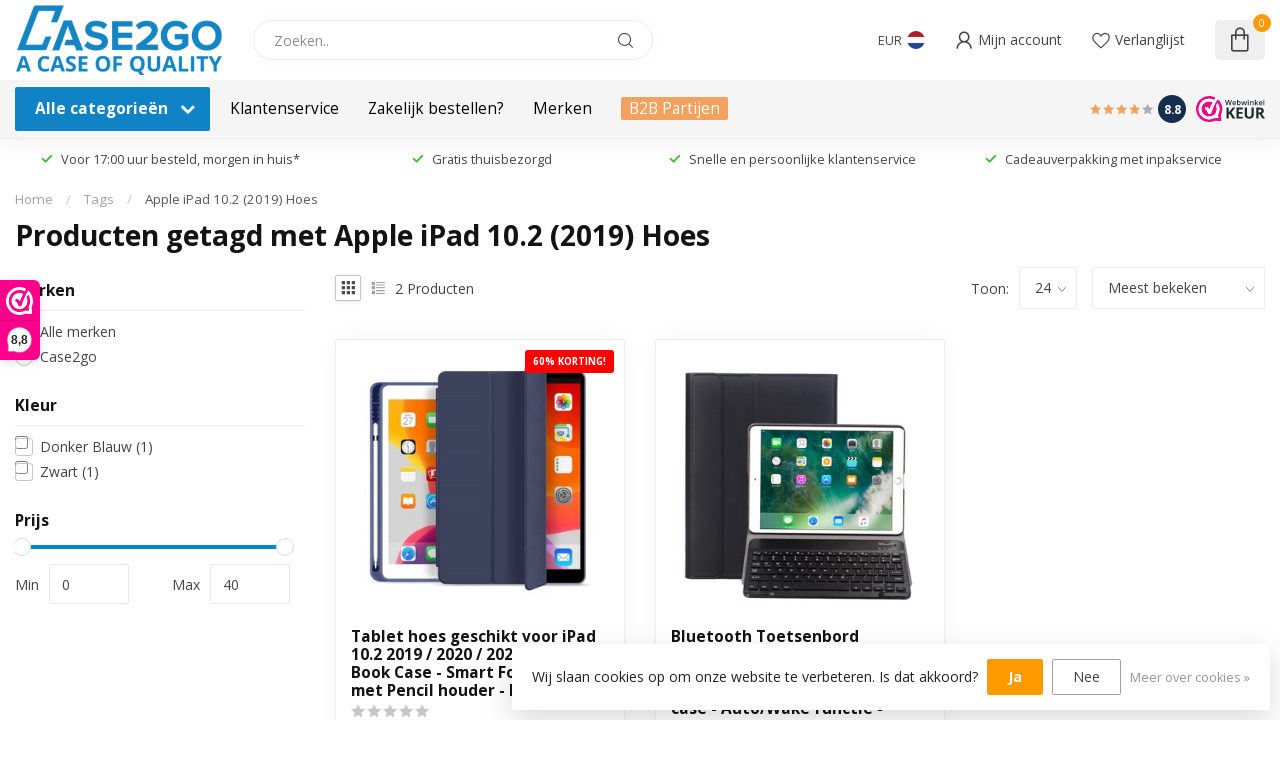

--- FILE ---
content_type: text/html;charset=utf-8
request_url: https://www.case2go.nl/tags/apple-ipad-102-2019-hoes/
body_size: 68440
content:
<!DOCTYPE html>
<html lang="nl">
  <head>
<!-- Google Tag Manager Trial -->
<script>(function(w,d,s,l,i){w[l]=w[l]||[];w[l].push({'gtm.start':
new Date().getTime(),event:'gtm.js'});var f=d.getElementsByTagName(s)[0],
j=d.createElement(s),dl=l!='dataLayer'?'&l='+l:'';j.async=true;j.src=
'https://www.googletagmanager.com/gtm.js?id='+i+dl;f.parentNode.insertBefore(j,f);
})(window,document,'script','dataLayer','GTM-WWGLSKNX');</script>
<!-- End Google Tag Manager -->
<link rel="preconnect" href="https://cdn.webshopapp.com">
<link rel="preconnect" href="https://fonts.googleapis.com">
<link rel="preconnect" href="https://fonts.gstatic.com" crossorigin>
<!--

    Theme Proxima | v1.0.0.2601202401_1_256679
    Theme designed and created by Dyvelopment - We are true e-commerce heroes!

    For custom Lightspeed eCom development or design contact us at www.dyvelopment.com

      _____                  _                                  _   
     |  __ \                | |                                | |  
     | |  | |_   ___   _____| | ___  _ __  _ __ ___   ___ _ __ | |_ 
     | |  | | | | \ \ / / _ \ |/ _ \| '_ \| '_ ` _ \ / _ \ '_ \| __|
     | |__| | |_| |\ V /  __/ | (_) | |_) | | | | | |  __/ | | | |_ 
     |_____/ \__, | \_/ \___|_|\___/| .__/|_| |_| |_|\___|_| |_|\__|
              __/ |                 | |                             
             |___/                  |_|                             
-->


<meta charset="utf-8"/>
<!-- [START] 'blocks/head.rain' -->
<!--

  (c) 2008-2026 Lightspeed Netherlands B.V.
  http://www.lightspeedhq.com
  Generated: 17-01-2026 @ 02:52:40

-->
<link rel="canonical" href="https://www.case2go.nl/tags/apple-ipad-102-2019-hoes/"/>
<link rel="alternate" href="https://www.case2go.nl/index.rss" type="application/rss+xml" title="Nieuwe producten"/>
<link href="https://cdn.webshopapp.com/assets/cookielaw.css?2025-02-20" rel="stylesheet" type="text/css"/>
<meta name="robots" content="noodp,noydir"/>
<meta name="google-site-verification" content="s34PVXs4T1_jEPQj5L-Y2JZ24tPcqP-zRjYzarSWHCo"/>
<meta property="og:url" content="https://www.case2go.nl/tags/apple-ipad-102-2019-hoes/?source=facebook"/>
<meta property="og:site_name" content="Case2go.nl"/>
<meta property="og:title" content="Apple iPad 10.2 (2019) Hoes"/>
<meta property="og:description" content="Ontdek een ruim assortiment tablet- en telefoonhoezen voor merken als Samsung, Apple en meer. Vandaag besteld = morgen in huis!"/>
<script>
/* DyApps Theme Addons config */
if( !window.dyapps ){ window.dyapps = {}; }
window.dyapps.addons = {
 "enabled": true,
 "created_at": "24-09-2024 08:54:56",
 "settings": {
    "matrix_separator": ",",
    "filterGroupSwatches": [],
    "swatchesForCustomFields": [],
    "plan": {
     "can_variant_group": true,
     "can_stockify": true,
     "can_vat_switcher": true,
     "can_age_popup": false,
     "can_custom_qty": false,
     "can_data01_colors": false
    },
    "advancedVariants": {
     "enabled": true,
     "price_in_dropdown": true,
     "stockify_in_dropdown": true,
     "disable_out_of_stock": true,
     "grid_swatches_container_selector": ".dy-collection-grid-swatch-holder",
     "grid_swatches_position": "left",
     "grid_swatches_max_colors": 4,
     "grid_swatches_enabled": true,
     "variant_status_icon": false,
     "display_type": "select",
     "product_swatches_size": "default",
     "live_pricing": true
    },
    "age_popup": {
     "enabled": false,
     "logo_url": "",
     "image_footer_url": "",
     "text": {
                 
        "nl": {
         "content": "<h3>Bevestig je leeftijd<\/h3><p>Je moet 18 jaar of ouder zijn om deze website te bezoeken.<\/p>",
         "content_no": "<h3>Sorry!<\/h3><p>Je kunt deze website helaas niet bezoeken.<\/p>",
         "button_yes": "Ik ben 18 jaar of ouder",
         "button_no": "Ik ben jonger dan 18",
        }        }
    },
    "stockify": {
     "enabled": false,
     "stock_trigger_type": "outofstock",
     "optin_policy": false,
     "api": "https://my.dyapps.io/api/public/3fba1de2b1/stockify/subscribe",
     "text": {
                 
        "nl": {
         "email_placeholder": "Jouw e-mailadres",
         "button_trigger": "Geef me een seintje bij voorraad",
         "button_submit": "Houd me op de hoogte!",
         "title": "Laat je e-mailadres achter",
         "desc": "Helaas is dit product momenteel uitverkocht. Laat je e-mailadres achter en we sturen je een e-mail wanneer het product weer beschikbaar is.",
         "bottom_text": "We gebruiken je gegevens alleen voor deze email. Meer info in onze <a href=\"\/service\/privacy-policy\/\" target=\"_blank\">privacy policy<\/a>."
        }        }
    },
    "categoryBanners": {
     "enabled": true,
     "mobile_breakpoint": "576px",
     "category_banner": [],
     "banners": {
             }
    }
 },
 "swatches": {
 "default": {"is_default": true, "type": "multi", "values": {"background-size": "10px 10px", "background-position": "0 0, 0 5px, 5px -5px, -5px 0px", "background-image": "linear-gradient(45deg, rgba(100,100,100,0.3) 25%, transparent 25%),  linear-gradient(-45deg, rgba(100,100,100,0.3) 25%, transparent 25%),  linear-gradient(45deg, transparent 75%, rgba(100,100,100,0.3) 75%),  linear-gradient(-45deg, transparent 75%, rgba(100,100,100,0.3) 75%)"}} ,   }
};
</script>
<script src="https://apps.elfsight.com/p/platform.js"></script>
<script>
(function(w,d,s,l,i){w[l]=w[l]||[];w[l].push({'gtm.start':
new Date().getTime(),event:'gtm.js'});var f=d.getElementsByTagName(s)[0],
j=d.createElement(s),dl=l!='dataLayer'?'&l='+l:'';j.async=true;j.src=
'https://www.googletagmanager.com/gtm.js?id='+i+dl;f.parentNode.insertBefore(j,f);
})(window,document,'script','dataLayer','GTM-WWGLSKNX');
</script>
<!--[if lt IE 9]>
<script src="https://cdn.webshopapp.com/assets/html5shiv.js?2025-02-20"></script>
<![endif]-->
<!-- [END] 'blocks/head.rain' -->

<title>Apple iPad 10.2 (2019) Hoes - Case2go.nl</title>

<meta name="dyapps-addons-enabled" content="true">
<meta name="dyapps-addons-version" content="2022081001">
<meta name="dyapps-theme-name" content="Proxima">
<meta name="dyapps-theme-editor" content="true">

<meta name="description" content="Ontdek een ruim assortiment tablet- en telefoonhoezen voor merken als Samsung, Apple en meer. Vandaag besteld = morgen in huis!" />
<meta name="keywords" content="Apple, iPad, 10.2, (2019), Hoes, tablet hoes, smartphone hoes, telefoonhoesje" />

<meta http-equiv="X-UA-Compatible" content="IE=edge">
<meta name="viewport" content="width=device-width, initial-scale=1">

<link rel="shortcut icon" href="https://cdn.webshopapp.com/shops/256679/themes/183552/v/2366149/assets/favicon.ico?20240704143034" type="image/x-icon" />
<link rel="preload" as="image" href="https://cdn.webshopapp.com/shops/256679/themes/183552/v/2450590/assets/logo.png?20241017162543">



<script src="https://cdn.webshopapp.com/shops/256679/themes/183552/assets/jquery-1-12-4-min.js?20260112115910" defer></script>
<script>if(navigator.userAgent.indexOf("MSIE ") > -1 || navigator.userAgent.indexOf("Trident/") > -1) { document.write('<script src="https://cdn.webshopapp.com/shops/256679/themes/183552/assets/intersection-observer-polyfill.js?20260112115910">\x3C/script>') }</script>

<style>/*!
 * Bootstrap Reboot v4.6.1 (https://getbootstrap.com/)
 * Copyright 2011-2021 The Bootstrap Authors
 * Copyright 2011-2021 Twitter, Inc.
 * Licensed under MIT (https://github.com/twbs/bootstrap/blob/main/LICENSE)
 * Forked from Normalize.css, licensed MIT (https://github.com/necolas/normalize.css/blob/master/LICENSE.md)
 */*,*::before,*::after{box-sizing:border-box}html{font-family:sans-serif;line-height:1.15;-webkit-text-size-adjust:100%;-webkit-tap-highlight-color:rgba(0,0,0,0)}article,aside,figcaption,figure,footer,header,hgroup,main,nav,section{display:block}body{margin:0;font-family:-apple-system,BlinkMacSystemFont,"Segoe UI",Roboto,"Helvetica Neue",Arial,"Noto Sans","Liberation Sans",sans-serif,"Apple Color Emoji","Segoe UI Emoji","Segoe UI Symbol","Noto Color Emoji";font-size:1rem;font-weight:400;line-height:1.42857143;color:#212529;text-align:left;background-color:#fff}[tabindex="-1"]:focus:not(:focus-visible){outline:0 !important}hr{box-sizing:content-box;height:0;overflow:visible}h1,h2,h3,h4,h5,h6{margin-top:0;margin-bottom:.5rem}p{margin-top:0;margin-bottom:1rem}abbr[title],abbr[data-original-title]{text-decoration:underline;text-decoration:underline dotted;cursor:help;border-bottom:0;text-decoration-skip-ink:none}address{margin-bottom:1rem;font-style:normal;line-height:inherit}ol,ul,dl{margin-top:0;margin-bottom:1rem}ol ol,ul ul,ol ul,ul ol{margin-bottom:0}dt{font-weight:700}dd{margin-bottom:.5rem;margin-left:0}blockquote{margin:0 0 1rem}b,strong{font-weight:bolder}small{font-size:80%}sub,sup{position:relative;font-size:75%;line-height:0;vertical-align:baseline}sub{bottom:-0.25em}sup{top:-0.5em}a{color:#007bff;text-decoration:none;background-color:transparent}a:hover{color:#0056b3;text-decoration:underline}a:not([href]):not([class]){color:inherit;text-decoration:none}a:not([href]):not([class]):hover{color:inherit;text-decoration:none}pre,code,kbd,samp{font-family:SFMono-Regular,Menlo,Monaco,Consolas,"Liberation Mono","Courier New",monospace;font-size:1em}pre{margin-top:0;margin-bottom:1rem;overflow:auto;-ms-overflow-style:scrollbar}figure{margin:0 0 1rem}img{vertical-align:middle;border-style:none}svg{overflow:hidden;vertical-align:middle}table{border-collapse:collapse}caption{padding-top:.75rem;padding-bottom:.75rem;color:#6c757d;text-align:left;caption-side:bottom}th{text-align:inherit;text-align:-webkit-match-parent}label{display:inline-block;margin-bottom:.5rem}button{border-radius:0}button:focus:not(:focus-visible){outline:0}input,button,select,optgroup,textarea{margin:0;font-family:inherit;font-size:inherit;line-height:inherit}button,input{overflow:visible}button,select{text-transform:none}[role=button]{cursor:pointer}select{word-wrap:normal}button,[type=button],[type=reset],[type=submit]{-webkit-appearance:button}button:not(:disabled),[type=button]:not(:disabled),[type=reset]:not(:disabled),[type=submit]:not(:disabled){cursor:pointer}button::-moz-focus-inner,[type=button]::-moz-focus-inner,[type=reset]::-moz-focus-inner,[type=submit]::-moz-focus-inner{padding:0;border-style:none}input[type=radio],input[type=checkbox]{box-sizing:border-box;padding:0}textarea{overflow:auto;resize:vertical}fieldset{min-width:0;padding:0;margin:0;border:0}legend{display:block;width:100%;max-width:100%;padding:0;margin-bottom:.5rem;font-size:1.5rem;line-height:inherit;color:inherit;white-space:normal}progress{vertical-align:baseline}[type=number]::-webkit-inner-spin-button,[type=number]::-webkit-outer-spin-button{height:auto}[type=search]{outline-offset:-2px;-webkit-appearance:none}[type=search]::-webkit-search-decoration{-webkit-appearance:none}::-webkit-file-upload-button{font:inherit;-webkit-appearance:button}output{display:inline-block}summary{display:list-item;cursor:pointer}template{display:none}[hidden]{display:none !important}/*!
 * Bootstrap Grid v4.6.1 (https://getbootstrap.com/)
 * Copyright 2011-2021 The Bootstrap Authors
 * Copyright 2011-2021 Twitter, Inc.
 * Licensed under MIT (https://github.com/twbs/bootstrap/blob/main/LICENSE)
 */html{box-sizing:border-box;-ms-overflow-style:scrollbar}*,*::before,*::after{box-sizing:inherit}.container,.container-fluid,.container-xl,.container-lg,.container-md,.container-sm{width:100%;padding-right:15px;padding-left:15px;margin-right:auto;margin-left:auto}@media(min-width: 576px){.container-sm,.container{max-width:540px}}@media(min-width: 768px){.container-md,.container-sm,.container{max-width:720px}}@media(min-width: 992px){.container-lg,.container-md,.container-sm,.container{max-width:960px}}@media(min-width: 1200px){.container-xl,.container-lg,.container-md,.container-sm,.container{max-width:1140px}}.row{display:flex;flex-wrap:wrap;margin-right:-15px;margin-left:-15px}.no-gutters{margin-right:0;margin-left:0}.no-gutters>.col,.no-gutters>[class*=col-]{padding-right:0;padding-left:0}.col-xl,.col-xl-auto,.col-xl-12,.col-xl-11,.col-xl-10,.col-xl-9,.col-xl-8,.col-xl-7,.col-xl-6,.col-xl-5,.col-xl-4,.col-xl-3,.col-xl-2,.col-xl-1,.col-lg,.col-lg-auto,.col-lg-12,.col-lg-11,.col-lg-10,.col-lg-9,.col-lg-8,.col-lg-7,.col-lg-6,.col-lg-5,.col-lg-4,.col-lg-3,.col-lg-2,.col-lg-1,.col-md,.col-md-auto,.col-md-12,.col-md-11,.col-md-10,.col-md-9,.col-md-8,.col-md-7,.col-md-6,.col-md-5,.col-md-4,.col-md-3,.col-md-2,.col-md-1,.col-sm,.col-sm-auto,.col-sm-12,.col-sm-11,.col-sm-10,.col-sm-9,.col-sm-8,.col-sm-7,.col-sm-6,.col-sm-5,.col-sm-4,.col-sm-3,.col-sm-2,.col-sm-1,.col,.col-auto,.col-12,.col-11,.col-10,.col-9,.col-8,.col-7,.col-6,.col-5,.col-4,.col-3,.col-2,.col-1{position:relative;width:100%;padding-right:15px;padding-left:15px}.col{flex-basis:0;flex-grow:1;max-width:100%}.row-cols-1>*{flex:0 0 100%;max-width:100%}.row-cols-2>*{flex:0 0 50%;max-width:50%}.row-cols-3>*{flex:0 0 33.3333333333%;max-width:33.3333333333%}.row-cols-4>*{flex:0 0 25%;max-width:25%}.row-cols-5>*{flex:0 0 20%;max-width:20%}.row-cols-6>*{flex:0 0 16.6666666667%;max-width:16.6666666667%}.col-auto{flex:0 0 auto;width:auto;max-width:100%}.col-1{flex:0 0 8.33333333%;max-width:8.33333333%}.col-2{flex:0 0 16.66666667%;max-width:16.66666667%}.col-3{flex:0 0 25%;max-width:25%}.col-4{flex:0 0 33.33333333%;max-width:33.33333333%}.col-5{flex:0 0 41.66666667%;max-width:41.66666667%}.col-6{flex:0 0 50%;max-width:50%}.col-7{flex:0 0 58.33333333%;max-width:58.33333333%}.col-8{flex:0 0 66.66666667%;max-width:66.66666667%}.col-9{flex:0 0 75%;max-width:75%}.col-10{flex:0 0 83.33333333%;max-width:83.33333333%}.col-11{flex:0 0 91.66666667%;max-width:91.66666667%}.col-12{flex:0 0 100%;max-width:100%}.order-first{order:-1}.order-last{order:13}.order-0{order:0}.order-1{order:1}.order-2{order:2}.order-3{order:3}.order-4{order:4}.order-5{order:5}.order-6{order:6}.order-7{order:7}.order-8{order:8}.order-9{order:9}.order-10{order:10}.order-11{order:11}.order-12{order:12}.offset-1{margin-left:8.33333333%}.offset-2{margin-left:16.66666667%}.offset-3{margin-left:25%}.offset-4{margin-left:33.33333333%}.offset-5{margin-left:41.66666667%}.offset-6{margin-left:50%}.offset-7{margin-left:58.33333333%}.offset-8{margin-left:66.66666667%}.offset-9{margin-left:75%}.offset-10{margin-left:83.33333333%}.offset-11{margin-left:91.66666667%}@media(min-width: 576px){.col-sm{flex-basis:0;flex-grow:1;max-width:100%}.row-cols-sm-1>*{flex:0 0 100%;max-width:100%}.row-cols-sm-2>*{flex:0 0 50%;max-width:50%}.row-cols-sm-3>*{flex:0 0 33.3333333333%;max-width:33.3333333333%}.row-cols-sm-4>*{flex:0 0 25%;max-width:25%}.row-cols-sm-5>*{flex:0 0 20%;max-width:20%}.row-cols-sm-6>*{flex:0 0 16.6666666667%;max-width:16.6666666667%}.col-sm-auto{flex:0 0 auto;width:auto;max-width:100%}.col-sm-1{flex:0 0 8.33333333%;max-width:8.33333333%}.col-sm-2{flex:0 0 16.66666667%;max-width:16.66666667%}.col-sm-3{flex:0 0 25%;max-width:25%}.col-sm-4{flex:0 0 33.33333333%;max-width:33.33333333%}.col-sm-5{flex:0 0 41.66666667%;max-width:41.66666667%}.col-sm-6{flex:0 0 50%;max-width:50%}.col-sm-7{flex:0 0 58.33333333%;max-width:58.33333333%}.col-sm-8{flex:0 0 66.66666667%;max-width:66.66666667%}.col-sm-9{flex:0 0 75%;max-width:75%}.col-sm-10{flex:0 0 83.33333333%;max-width:83.33333333%}.col-sm-11{flex:0 0 91.66666667%;max-width:91.66666667%}.col-sm-12{flex:0 0 100%;max-width:100%}.order-sm-first{order:-1}.order-sm-last{order:13}.order-sm-0{order:0}.order-sm-1{order:1}.order-sm-2{order:2}.order-sm-3{order:3}.order-sm-4{order:4}.order-sm-5{order:5}.order-sm-6{order:6}.order-sm-7{order:7}.order-sm-8{order:8}.order-sm-9{order:9}.order-sm-10{order:10}.order-sm-11{order:11}.order-sm-12{order:12}.offset-sm-0{margin-left:0}.offset-sm-1{margin-left:8.33333333%}.offset-sm-2{margin-left:16.66666667%}.offset-sm-3{margin-left:25%}.offset-sm-4{margin-left:33.33333333%}.offset-sm-5{margin-left:41.66666667%}.offset-sm-6{margin-left:50%}.offset-sm-7{margin-left:58.33333333%}.offset-sm-8{margin-left:66.66666667%}.offset-sm-9{margin-left:75%}.offset-sm-10{margin-left:83.33333333%}.offset-sm-11{margin-left:91.66666667%}}@media(min-width: 768px){.col-md{flex-basis:0;flex-grow:1;max-width:100%}.row-cols-md-1>*{flex:0 0 100%;max-width:100%}.row-cols-md-2>*{flex:0 0 50%;max-width:50%}.row-cols-md-3>*{flex:0 0 33.3333333333%;max-width:33.3333333333%}.row-cols-md-4>*{flex:0 0 25%;max-width:25%}.row-cols-md-5>*{flex:0 0 20%;max-width:20%}.row-cols-md-6>*{flex:0 0 16.6666666667%;max-width:16.6666666667%}.col-md-auto{flex:0 0 auto;width:auto;max-width:100%}.col-md-1{flex:0 0 8.33333333%;max-width:8.33333333%}.col-md-2{flex:0 0 16.66666667%;max-width:16.66666667%}.col-md-3{flex:0 0 25%;max-width:25%}.col-md-4{flex:0 0 33.33333333%;max-width:33.33333333%}.col-md-5{flex:0 0 41.66666667%;max-width:41.66666667%}.col-md-6{flex:0 0 50%;max-width:50%}.col-md-7{flex:0 0 58.33333333%;max-width:58.33333333%}.col-md-8{flex:0 0 66.66666667%;max-width:66.66666667%}.col-md-9{flex:0 0 75%;max-width:75%}.col-md-10{flex:0 0 83.33333333%;max-width:83.33333333%}.col-md-11{flex:0 0 91.66666667%;max-width:91.66666667%}.col-md-12{flex:0 0 100%;max-width:100%}.order-md-first{order:-1}.order-md-last{order:13}.order-md-0{order:0}.order-md-1{order:1}.order-md-2{order:2}.order-md-3{order:3}.order-md-4{order:4}.order-md-5{order:5}.order-md-6{order:6}.order-md-7{order:7}.order-md-8{order:8}.order-md-9{order:9}.order-md-10{order:10}.order-md-11{order:11}.order-md-12{order:12}.offset-md-0{margin-left:0}.offset-md-1{margin-left:8.33333333%}.offset-md-2{margin-left:16.66666667%}.offset-md-3{margin-left:25%}.offset-md-4{margin-left:33.33333333%}.offset-md-5{margin-left:41.66666667%}.offset-md-6{margin-left:50%}.offset-md-7{margin-left:58.33333333%}.offset-md-8{margin-left:66.66666667%}.offset-md-9{margin-left:75%}.offset-md-10{margin-left:83.33333333%}.offset-md-11{margin-left:91.66666667%}}@media(min-width: 992px){.col-lg{flex-basis:0;flex-grow:1;max-width:100%}.row-cols-lg-1>*{flex:0 0 100%;max-width:100%}.row-cols-lg-2>*{flex:0 0 50%;max-width:50%}.row-cols-lg-3>*{flex:0 0 33.3333333333%;max-width:33.3333333333%}.row-cols-lg-4>*{flex:0 0 25%;max-width:25%}.row-cols-lg-5>*{flex:0 0 20%;max-width:20%}.row-cols-lg-6>*{flex:0 0 16.6666666667%;max-width:16.6666666667%}.col-lg-auto{flex:0 0 auto;width:auto;max-width:100%}.col-lg-1{flex:0 0 8.33333333%;max-width:8.33333333%}.col-lg-2{flex:0 0 16.66666667%;max-width:16.66666667%}.col-lg-3{flex:0 0 25%;max-width:25%}.col-lg-4{flex:0 0 33.33333333%;max-width:33.33333333%}.col-lg-5{flex:0 0 41.66666667%;max-width:41.66666667%}.col-lg-6{flex:0 0 50%;max-width:50%}.col-lg-7{flex:0 0 58.33333333%;max-width:58.33333333%}.col-lg-8{flex:0 0 66.66666667%;max-width:66.66666667%}.col-lg-9{flex:0 0 75%;max-width:75%}.col-lg-10{flex:0 0 83.33333333%;max-width:83.33333333%}.col-lg-11{flex:0 0 91.66666667%;max-width:91.66666667%}.col-lg-12{flex:0 0 100%;max-width:100%}.order-lg-first{order:-1}.order-lg-last{order:13}.order-lg-0{order:0}.order-lg-1{order:1}.order-lg-2{order:2}.order-lg-3{order:3}.order-lg-4{order:4}.order-lg-5{order:5}.order-lg-6{order:6}.order-lg-7{order:7}.order-lg-8{order:8}.order-lg-9{order:9}.order-lg-10{order:10}.order-lg-11{order:11}.order-lg-12{order:12}.offset-lg-0{margin-left:0}.offset-lg-1{margin-left:8.33333333%}.offset-lg-2{margin-left:16.66666667%}.offset-lg-3{margin-left:25%}.offset-lg-4{margin-left:33.33333333%}.offset-lg-5{margin-left:41.66666667%}.offset-lg-6{margin-left:50%}.offset-lg-7{margin-left:58.33333333%}.offset-lg-8{margin-left:66.66666667%}.offset-lg-9{margin-left:75%}.offset-lg-10{margin-left:83.33333333%}.offset-lg-11{margin-left:91.66666667%}}@media(min-width: 1200px){.col-xl{flex-basis:0;flex-grow:1;max-width:100%}.row-cols-xl-1>*{flex:0 0 100%;max-width:100%}.row-cols-xl-2>*{flex:0 0 50%;max-width:50%}.row-cols-xl-3>*{flex:0 0 33.3333333333%;max-width:33.3333333333%}.row-cols-xl-4>*{flex:0 0 25%;max-width:25%}.row-cols-xl-5>*{flex:0 0 20%;max-width:20%}.row-cols-xl-6>*{flex:0 0 16.6666666667%;max-width:16.6666666667%}.col-xl-auto{flex:0 0 auto;width:auto;max-width:100%}.col-xl-1{flex:0 0 8.33333333%;max-width:8.33333333%}.col-xl-2{flex:0 0 16.66666667%;max-width:16.66666667%}.col-xl-3{flex:0 0 25%;max-width:25%}.col-xl-4{flex:0 0 33.33333333%;max-width:33.33333333%}.col-xl-5{flex:0 0 41.66666667%;max-width:41.66666667%}.col-xl-6{flex:0 0 50%;max-width:50%}.col-xl-7{flex:0 0 58.33333333%;max-width:58.33333333%}.col-xl-8{flex:0 0 66.66666667%;max-width:66.66666667%}.col-xl-9{flex:0 0 75%;max-width:75%}.col-xl-10{flex:0 0 83.33333333%;max-width:83.33333333%}.col-xl-11{flex:0 0 91.66666667%;max-width:91.66666667%}.col-xl-12{flex:0 0 100%;max-width:100%}.order-xl-first{order:-1}.order-xl-last{order:13}.order-xl-0{order:0}.order-xl-1{order:1}.order-xl-2{order:2}.order-xl-3{order:3}.order-xl-4{order:4}.order-xl-5{order:5}.order-xl-6{order:6}.order-xl-7{order:7}.order-xl-8{order:8}.order-xl-9{order:9}.order-xl-10{order:10}.order-xl-11{order:11}.order-xl-12{order:12}.offset-xl-0{margin-left:0}.offset-xl-1{margin-left:8.33333333%}.offset-xl-2{margin-left:16.66666667%}.offset-xl-3{margin-left:25%}.offset-xl-4{margin-left:33.33333333%}.offset-xl-5{margin-left:41.66666667%}.offset-xl-6{margin-left:50%}.offset-xl-7{margin-left:58.33333333%}.offset-xl-8{margin-left:66.66666667%}.offset-xl-9{margin-left:75%}.offset-xl-10{margin-left:83.33333333%}.offset-xl-11{margin-left:91.66666667%}}.d-none{display:none !important}.d-inline{display:inline !important}.d-inline-block{display:inline-block !important}.d-block{display:block !important}.d-table{display:table !important}.d-table-row{display:table-row !important}.d-table-cell{display:table-cell !important}.d-flex{display:flex !important}.d-inline-flex{display:inline-flex !important}@media(min-width: 576px){.d-sm-none{display:none !important}.d-sm-inline{display:inline !important}.d-sm-inline-block{display:inline-block !important}.d-sm-block{display:block !important}.d-sm-table{display:table !important}.d-sm-table-row{display:table-row !important}.d-sm-table-cell{display:table-cell !important}.d-sm-flex{display:flex !important}.d-sm-inline-flex{display:inline-flex !important}}@media(min-width: 768px){.d-md-none{display:none !important}.d-md-inline{display:inline !important}.d-md-inline-block{display:inline-block !important}.d-md-block{display:block !important}.d-md-table{display:table !important}.d-md-table-row{display:table-row !important}.d-md-table-cell{display:table-cell !important}.d-md-flex{display:flex !important}.d-md-inline-flex{display:inline-flex !important}}@media(min-width: 992px){.d-lg-none{display:none !important}.d-lg-inline{display:inline !important}.d-lg-inline-block{display:inline-block !important}.d-lg-block{display:block !important}.d-lg-table{display:table !important}.d-lg-table-row{display:table-row !important}.d-lg-table-cell{display:table-cell !important}.d-lg-flex{display:flex !important}.d-lg-inline-flex{display:inline-flex !important}}@media(min-width: 1200px){.d-xl-none{display:none !important}.d-xl-inline{display:inline !important}.d-xl-inline-block{display:inline-block !important}.d-xl-block{display:block !important}.d-xl-table{display:table !important}.d-xl-table-row{display:table-row !important}.d-xl-table-cell{display:table-cell !important}.d-xl-flex{display:flex !important}.d-xl-inline-flex{display:inline-flex !important}}@media print{.d-print-none{display:none !important}.d-print-inline{display:inline !important}.d-print-inline-block{display:inline-block !important}.d-print-block{display:block !important}.d-print-table{display:table !important}.d-print-table-row{display:table-row !important}.d-print-table-cell{display:table-cell !important}.d-print-flex{display:flex !important}.d-print-inline-flex{display:inline-flex !important}}.flex-row{flex-direction:row !important}.flex-column{flex-direction:column !important}.flex-row-reverse{flex-direction:row-reverse !important}.flex-column-reverse{flex-direction:column-reverse !important}.flex-wrap{flex-wrap:wrap !important}.flex-nowrap{flex-wrap:nowrap !important}.flex-wrap-reverse{flex-wrap:wrap-reverse !important}.flex-fill{flex:1 1 auto !important}.flex-grow-0{flex-grow:0 !important}.flex-grow-1{flex-grow:1 !important}.flex-shrink-0{flex-shrink:0 !important}.flex-shrink-1{flex-shrink:1 !important}.justify-content-start{justify-content:flex-start !important}.justify-content-end{justify-content:flex-end !important}.justify-content-center{justify-content:center !important}.justify-content-between{justify-content:space-between !important}.justify-content-around{justify-content:space-around !important}.align-items-start{align-items:flex-start !important}.align-items-end{align-items:flex-end !important}.align-items-center{align-items:center !important}.align-items-baseline{align-items:baseline !important}.align-items-stretch{align-items:stretch !important}.align-content-start{align-content:flex-start !important}.align-content-end{align-content:flex-end !important}.align-content-center{align-content:center !important}.align-content-between{align-content:space-between !important}.align-content-around{align-content:space-around !important}.align-content-stretch{align-content:stretch !important}.align-self-auto{align-self:auto !important}.align-self-start{align-self:flex-start !important}.align-self-end{align-self:flex-end !important}.align-self-center{align-self:center !important}.align-self-baseline{align-self:baseline !important}.align-self-stretch{align-self:stretch !important}@media(min-width: 576px){.flex-sm-row{flex-direction:row !important}.flex-sm-column{flex-direction:column !important}.flex-sm-row-reverse{flex-direction:row-reverse !important}.flex-sm-column-reverse{flex-direction:column-reverse !important}.flex-sm-wrap{flex-wrap:wrap !important}.flex-sm-nowrap{flex-wrap:nowrap !important}.flex-sm-wrap-reverse{flex-wrap:wrap-reverse !important}.flex-sm-fill{flex:1 1 auto !important}.flex-sm-grow-0{flex-grow:0 !important}.flex-sm-grow-1{flex-grow:1 !important}.flex-sm-shrink-0{flex-shrink:0 !important}.flex-sm-shrink-1{flex-shrink:1 !important}.justify-content-sm-start{justify-content:flex-start !important}.justify-content-sm-end{justify-content:flex-end !important}.justify-content-sm-center{justify-content:center !important}.justify-content-sm-between{justify-content:space-between !important}.justify-content-sm-around{justify-content:space-around !important}.align-items-sm-start{align-items:flex-start !important}.align-items-sm-end{align-items:flex-end !important}.align-items-sm-center{align-items:center !important}.align-items-sm-baseline{align-items:baseline !important}.align-items-sm-stretch{align-items:stretch !important}.align-content-sm-start{align-content:flex-start !important}.align-content-sm-end{align-content:flex-end !important}.align-content-sm-center{align-content:center !important}.align-content-sm-between{align-content:space-between !important}.align-content-sm-around{align-content:space-around !important}.align-content-sm-stretch{align-content:stretch !important}.align-self-sm-auto{align-self:auto !important}.align-self-sm-start{align-self:flex-start !important}.align-self-sm-end{align-self:flex-end !important}.align-self-sm-center{align-self:center !important}.align-self-sm-baseline{align-self:baseline !important}.align-self-sm-stretch{align-self:stretch !important}}@media(min-width: 768px){.flex-md-row{flex-direction:row !important}.flex-md-column{flex-direction:column !important}.flex-md-row-reverse{flex-direction:row-reverse !important}.flex-md-column-reverse{flex-direction:column-reverse !important}.flex-md-wrap{flex-wrap:wrap !important}.flex-md-nowrap{flex-wrap:nowrap !important}.flex-md-wrap-reverse{flex-wrap:wrap-reverse !important}.flex-md-fill{flex:1 1 auto !important}.flex-md-grow-0{flex-grow:0 !important}.flex-md-grow-1{flex-grow:1 !important}.flex-md-shrink-0{flex-shrink:0 !important}.flex-md-shrink-1{flex-shrink:1 !important}.justify-content-md-start{justify-content:flex-start !important}.justify-content-md-end{justify-content:flex-end !important}.justify-content-md-center{justify-content:center !important}.justify-content-md-between{justify-content:space-between !important}.justify-content-md-around{justify-content:space-around !important}.align-items-md-start{align-items:flex-start !important}.align-items-md-end{align-items:flex-end !important}.align-items-md-center{align-items:center !important}.align-items-md-baseline{align-items:baseline !important}.align-items-md-stretch{align-items:stretch !important}.align-content-md-start{align-content:flex-start !important}.align-content-md-end{align-content:flex-end !important}.align-content-md-center{align-content:center !important}.align-content-md-between{align-content:space-between !important}.align-content-md-around{align-content:space-around !important}.align-content-md-stretch{align-content:stretch !important}.align-self-md-auto{align-self:auto !important}.align-self-md-start{align-self:flex-start !important}.align-self-md-end{align-self:flex-end !important}.align-self-md-center{align-self:center !important}.align-self-md-baseline{align-self:baseline !important}.align-self-md-stretch{align-self:stretch !important}}@media(min-width: 992px){.flex-lg-row{flex-direction:row !important}.flex-lg-column{flex-direction:column !important}.flex-lg-row-reverse{flex-direction:row-reverse !important}.flex-lg-column-reverse{flex-direction:column-reverse !important}.flex-lg-wrap{flex-wrap:wrap !important}.flex-lg-nowrap{flex-wrap:nowrap !important}.flex-lg-wrap-reverse{flex-wrap:wrap-reverse !important}.flex-lg-fill{flex:1 1 auto !important}.flex-lg-grow-0{flex-grow:0 !important}.flex-lg-grow-1{flex-grow:1 !important}.flex-lg-shrink-0{flex-shrink:0 !important}.flex-lg-shrink-1{flex-shrink:1 !important}.justify-content-lg-start{justify-content:flex-start !important}.justify-content-lg-end{justify-content:flex-end !important}.justify-content-lg-center{justify-content:center !important}.justify-content-lg-between{justify-content:space-between !important}.justify-content-lg-around{justify-content:space-around !important}.align-items-lg-start{align-items:flex-start !important}.align-items-lg-end{align-items:flex-end !important}.align-items-lg-center{align-items:center !important}.align-items-lg-baseline{align-items:baseline !important}.align-items-lg-stretch{align-items:stretch !important}.align-content-lg-start{align-content:flex-start !important}.align-content-lg-end{align-content:flex-end !important}.align-content-lg-center{align-content:center !important}.align-content-lg-between{align-content:space-between !important}.align-content-lg-around{align-content:space-around !important}.align-content-lg-stretch{align-content:stretch !important}.align-self-lg-auto{align-self:auto !important}.align-self-lg-start{align-self:flex-start !important}.align-self-lg-end{align-self:flex-end !important}.align-self-lg-center{align-self:center !important}.align-self-lg-baseline{align-self:baseline !important}.align-self-lg-stretch{align-self:stretch !important}}@media(min-width: 1200px){.flex-xl-row{flex-direction:row !important}.flex-xl-column{flex-direction:column !important}.flex-xl-row-reverse{flex-direction:row-reverse !important}.flex-xl-column-reverse{flex-direction:column-reverse !important}.flex-xl-wrap{flex-wrap:wrap !important}.flex-xl-nowrap{flex-wrap:nowrap !important}.flex-xl-wrap-reverse{flex-wrap:wrap-reverse !important}.flex-xl-fill{flex:1 1 auto !important}.flex-xl-grow-0{flex-grow:0 !important}.flex-xl-grow-1{flex-grow:1 !important}.flex-xl-shrink-0{flex-shrink:0 !important}.flex-xl-shrink-1{flex-shrink:1 !important}.justify-content-xl-start{justify-content:flex-start !important}.justify-content-xl-end{justify-content:flex-end !important}.justify-content-xl-center{justify-content:center !important}.justify-content-xl-between{justify-content:space-between !important}.justify-content-xl-around{justify-content:space-around !important}.align-items-xl-start{align-items:flex-start !important}.align-items-xl-end{align-items:flex-end !important}.align-items-xl-center{align-items:center !important}.align-items-xl-baseline{align-items:baseline !important}.align-items-xl-stretch{align-items:stretch !important}.align-content-xl-start{align-content:flex-start !important}.align-content-xl-end{align-content:flex-end !important}.align-content-xl-center{align-content:center !important}.align-content-xl-between{align-content:space-between !important}.align-content-xl-around{align-content:space-around !important}.align-content-xl-stretch{align-content:stretch !important}.align-self-xl-auto{align-self:auto !important}.align-self-xl-start{align-self:flex-start !important}.align-self-xl-end{align-self:flex-end !important}.align-self-xl-center{align-self:center !important}.align-self-xl-baseline{align-self:baseline !important}.align-self-xl-stretch{align-self:stretch !important}}.m-0{margin:0 !important}.mt-0,.my-0{margin-top:0 !important}.mr-0,.mx-0{margin-right:0 !important}.mb-0,.my-0{margin-bottom:0 !important}.ml-0,.mx-0{margin-left:0 !important}.m-1{margin:5px !important}.mt-1,.my-1{margin-top:5px !important}.mr-1,.mx-1{margin-right:5px !important}.mb-1,.my-1{margin-bottom:5px !important}.ml-1,.mx-1{margin-left:5px !important}.m-2{margin:10px !important}.mt-2,.my-2{margin-top:10px !important}.mr-2,.mx-2{margin-right:10px !important}.mb-2,.my-2{margin-bottom:10px !important}.ml-2,.mx-2{margin-left:10px !important}.m-3{margin:15px !important}.mt-3,.my-3{margin-top:15px !important}.mr-3,.mx-3{margin-right:15px !important}.mb-3,.my-3{margin-bottom:15px !important}.ml-3,.mx-3{margin-left:15px !important}.m-4{margin:30px !important}.mt-4,.my-4{margin-top:30px !important}.mr-4,.mx-4{margin-right:30px !important}.mb-4,.my-4{margin-bottom:30px !important}.ml-4,.mx-4{margin-left:30px !important}.m-5{margin:50px !important}.mt-5,.my-5{margin-top:50px !important}.mr-5,.mx-5{margin-right:50px !important}.mb-5,.my-5{margin-bottom:50px !important}.ml-5,.mx-5{margin-left:50px !important}.m-6{margin:80px !important}.mt-6,.my-6{margin-top:80px !important}.mr-6,.mx-6{margin-right:80px !important}.mb-6,.my-6{margin-bottom:80px !important}.ml-6,.mx-6{margin-left:80px !important}.p-0{padding:0 !important}.pt-0,.py-0{padding-top:0 !important}.pr-0,.px-0{padding-right:0 !important}.pb-0,.py-0{padding-bottom:0 !important}.pl-0,.px-0{padding-left:0 !important}.p-1{padding:5px !important}.pt-1,.py-1{padding-top:5px !important}.pr-1,.px-1{padding-right:5px !important}.pb-1,.py-1{padding-bottom:5px !important}.pl-1,.px-1{padding-left:5px !important}.p-2{padding:10px !important}.pt-2,.py-2{padding-top:10px !important}.pr-2,.px-2{padding-right:10px !important}.pb-2,.py-2{padding-bottom:10px !important}.pl-2,.px-2{padding-left:10px !important}.p-3{padding:15px !important}.pt-3,.py-3{padding-top:15px !important}.pr-3,.px-3{padding-right:15px !important}.pb-3,.py-3{padding-bottom:15px !important}.pl-3,.px-3{padding-left:15px !important}.p-4{padding:30px !important}.pt-4,.py-4{padding-top:30px !important}.pr-4,.px-4{padding-right:30px !important}.pb-4,.py-4{padding-bottom:30px !important}.pl-4,.px-4{padding-left:30px !important}.p-5{padding:50px !important}.pt-5,.py-5{padding-top:50px !important}.pr-5,.px-5{padding-right:50px !important}.pb-5,.py-5{padding-bottom:50px !important}.pl-5,.px-5{padding-left:50px !important}.p-6{padding:80px !important}.pt-6,.py-6{padding-top:80px !important}.pr-6,.px-6{padding-right:80px !important}.pb-6,.py-6{padding-bottom:80px !important}.pl-6,.px-6{padding-left:80px !important}.m-n1{margin:-5px !important}.mt-n1,.my-n1{margin-top:-5px !important}.mr-n1,.mx-n1{margin-right:-5px !important}.mb-n1,.my-n1{margin-bottom:-5px !important}.ml-n1,.mx-n1{margin-left:-5px !important}.m-n2{margin:-10px !important}.mt-n2,.my-n2{margin-top:-10px !important}.mr-n2,.mx-n2{margin-right:-10px !important}.mb-n2,.my-n2{margin-bottom:-10px !important}.ml-n2,.mx-n2{margin-left:-10px !important}.m-n3{margin:-15px !important}.mt-n3,.my-n3{margin-top:-15px !important}.mr-n3,.mx-n3{margin-right:-15px !important}.mb-n3,.my-n3{margin-bottom:-15px !important}.ml-n3,.mx-n3{margin-left:-15px !important}.m-n4{margin:-30px !important}.mt-n4,.my-n4{margin-top:-30px !important}.mr-n4,.mx-n4{margin-right:-30px !important}.mb-n4,.my-n4{margin-bottom:-30px !important}.ml-n4,.mx-n4{margin-left:-30px !important}.m-n5{margin:-50px !important}.mt-n5,.my-n5{margin-top:-50px !important}.mr-n5,.mx-n5{margin-right:-50px !important}.mb-n5,.my-n5{margin-bottom:-50px !important}.ml-n5,.mx-n5{margin-left:-50px !important}.m-n6{margin:-80px !important}.mt-n6,.my-n6{margin-top:-80px !important}.mr-n6,.mx-n6{margin-right:-80px !important}.mb-n6,.my-n6{margin-bottom:-80px !important}.ml-n6,.mx-n6{margin-left:-80px !important}.m-auto{margin:auto !important}.mt-auto,.my-auto{margin-top:auto !important}.mr-auto,.mx-auto{margin-right:auto !important}.mb-auto,.my-auto{margin-bottom:auto !important}.ml-auto,.mx-auto{margin-left:auto !important}@media(min-width: 576px){.m-sm-0{margin:0 !important}.mt-sm-0,.my-sm-0{margin-top:0 !important}.mr-sm-0,.mx-sm-0{margin-right:0 !important}.mb-sm-0,.my-sm-0{margin-bottom:0 !important}.ml-sm-0,.mx-sm-0{margin-left:0 !important}.m-sm-1{margin:5px !important}.mt-sm-1,.my-sm-1{margin-top:5px !important}.mr-sm-1,.mx-sm-1{margin-right:5px !important}.mb-sm-1,.my-sm-1{margin-bottom:5px !important}.ml-sm-1,.mx-sm-1{margin-left:5px !important}.m-sm-2{margin:10px !important}.mt-sm-2,.my-sm-2{margin-top:10px !important}.mr-sm-2,.mx-sm-2{margin-right:10px !important}.mb-sm-2,.my-sm-2{margin-bottom:10px !important}.ml-sm-2,.mx-sm-2{margin-left:10px !important}.m-sm-3{margin:15px !important}.mt-sm-3,.my-sm-3{margin-top:15px !important}.mr-sm-3,.mx-sm-3{margin-right:15px !important}.mb-sm-3,.my-sm-3{margin-bottom:15px !important}.ml-sm-3,.mx-sm-3{margin-left:15px !important}.m-sm-4{margin:30px !important}.mt-sm-4,.my-sm-4{margin-top:30px !important}.mr-sm-4,.mx-sm-4{margin-right:30px !important}.mb-sm-4,.my-sm-4{margin-bottom:30px !important}.ml-sm-4,.mx-sm-4{margin-left:30px !important}.m-sm-5{margin:50px !important}.mt-sm-5,.my-sm-5{margin-top:50px !important}.mr-sm-5,.mx-sm-5{margin-right:50px !important}.mb-sm-5,.my-sm-5{margin-bottom:50px !important}.ml-sm-5,.mx-sm-5{margin-left:50px !important}.m-sm-6{margin:80px !important}.mt-sm-6,.my-sm-6{margin-top:80px !important}.mr-sm-6,.mx-sm-6{margin-right:80px !important}.mb-sm-6,.my-sm-6{margin-bottom:80px !important}.ml-sm-6,.mx-sm-6{margin-left:80px !important}.p-sm-0{padding:0 !important}.pt-sm-0,.py-sm-0{padding-top:0 !important}.pr-sm-0,.px-sm-0{padding-right:0 !important}.pb-sm-0,.py-sm-0{padding-bottom:0 !important}.pl-sm-0,.px-sm-0{padding-left:0 !important}.p-sm-1{padding:5px !important}.pt-sm-1,.py-sm-1{padding-top:5px !important}.pr-sm-1,.px-sm-1{padding-right:5px !important}.pb-sm-1,.py-sm-1{padding-bottom:5px !important}.pl-sm-1,.px-sm-1{padding-left:5px !important}.p-sm-2{padding:10px !important}.pt-sm-2,.py-sm-2{padding-top:10px !important}.pr-sm-2,.px-sm-2{padding-right:10px !important}.pb-sm-2,.py-sm-2{padding-bottom:10px !important}.pl-sm-2,.px-sm-2{padding-left:10px !important}.p-sm-3{padding:15px !important}.pt-sm-3,.py-sm-3{padding-top:15px !important}.pr-sm-3,.px-sm-3{padding-right:15px !important}.pb-sm-3,.py-sm-3{padding-bottom:15px !important}.pl-sm-3,.px-sm-3{padding-left:15px !important}.p-sm-4{padding:30px !important}.pt-sm-4,.py-sm-4{padding-top:30px !important}.pr-sm-4,.px-sm-4{padding-right:30px !important}.pb-sm-4,.py-sm-4{padding-bottom:30px !important}.pl-sm-4,.px-sm-4{padding-left:30px !important}.p-sm-5{padding:50px !important}.pt-sm-5,.py-sm-5{padding-top:50px !important}.pr-sm-5,.px-sm-5{padding-right:50px !important}.pb-sm-5,.py-sm-5{padding-bottom:50px !important}.pl-sm-5,.px-sm-5{padding-left:50px !important}.p-sm-6{padding:80px !important}.pt-sm-6,.py-sm-6{padding-top:80px !important}.pr-sm-6,.px-sm-6{padding-right:80px !important}.pb-sm-6,.py-sm-6{padding-bottom:80px !important}.pl-sm-6,.px-sm-6{padding-left:80px !important}.m-sm-n1{margin:-5px !important}.mt-sm-n1,.my-sm-n1{margin-top:-5px !important}.mr-sm-n1,.mx-sm-n1{margin-right:-5px !important}.mb-sm-n1,.my-sm-n1{margin-bottom:-5px !important}.ml-sm-n1,.mx-sm-n1{margin-left:-5px !important}.m-sm-n2{margin:-10px !important}.mt-sm-n2,.my-sm-n2{margin-top:-10px !important}.mr-sm-n2,.mx-sm-n2{margin-right:-10px !important}.mb-sm-n2,.my-sm-n2{margin-bottom:-10px !important}.ml-sm-n2,.mx-sm-n2{margin-left:-10px !important}.m-sm-n3{margin:-15px !important}.mt-sm-n3,.my-sm-n3{margin-top:-15px !important}.mr-sm-n3,.mx-sm-n3{margin-right:-15px !important}.mb-sm-n3,.my-sm-n3{margin-bottom:-15px !important}.ml-sm-n3,.mx-sm-n3{margin-left:-15px !important}.m-sm-n4{margin:-30px !important}.mt-sm-n4,.my-sm-n4{margin-top:-30px !important}.mr-sm-n4,.mx-sm-n4{margin-right:-30px !important}.mb-sm-n4,.my-sm-n4{margin-bottom:-30px !important}.ml-sm-n4,.mx-sm-n4{margin-left:-30px !important}.m-sm-n5{margin:-50px !important}.mt-sm-n5,.my-sm-n5{margin-top:-50px !important}.mr-sm-n5,.mx-sm-n5{margin-right:-50px !important}.mb-sm-n5,.my-sm-n5{margin-bottom:-50px !important}.ml-sm-n5,.mx-sm-n5{margin-left:-50px !important}.m-sm-n6{margin:-80px !important}.mt-sm-n6,.my-sm-n6{margin-top:-80px !important}.mr-sm-n6,.mx-sm-n6{margin-right:-80px !important}.mb-sm-n6,.my-sm-n6{margin-bottom:-80px !important}.ml-sm-n6,.mx-sm-n6{margin-left:-80px !important}.m-sm-auto{margin:auto !important}.mt-sm-auto,.my-sm-auto{margin-top:auto !important}.mr-sm-auto,.mx-sm-auto{margin-right:auto !important}.mb-sm-auto,.my-sm-auto{margin-bottom:auto !important}.ml-sm-auto,.mx-sm-auto{margin-left:auto !important}}@media(min-width: 768px){.m-md-0{margin:0 !important}.mt-md-0,.my-md-0{margin-top:0 !important}.mr-md-0,.mx-md-0{margin-right:0 !important}.mb-md-0,.my-md-0{margin-bottom:0 !important}.ml-md-0,.mx-md-0{margin-left:0 !important}.m-md-1{margin:5px !important}.mt-md-1,.my-md-1{margin-top:5px !important}.mr-md-1,.mx-md-1{margin-right:5px !important}.mb-md-1,.my-md-1{margin-bottom:5px !important}.ml-md-1,.mx-md-1{margin-left:5px !important}.m-md-2{margin:10px !important}.mt-md-2,.my-md-2{margin-top:10px !important}.mr-md-2,.mx-md-2{margin-right:10px !important}.mb-md-2,.my-md-2{margin-bottom:10px !important}.ml-md-2,.mx-md-2{margin-left:10px !important}.m-md-3{margin:15px !important}.mt-md-3,.my-md-3{margin-top:15px !important}.mr-md-3,.mx-md-3{margin-right:15px !important}.mb-md-3,.my-md-3{margin-bottom:15px !important}.ml-md-3,.mx-md-3{margin-left:15px !important}.m-md-4{margin:30px !important}.mt-md-4,.my-md-4{margin-top:30px !important}.mr-md-4,.mx-md-4{margin-right:30px !important}.mb-md-4,.my-md-4{margin-bottom:30px !important}.ml-md-4,.mx-md-4{margin-left:30px !important}.m-md-5{margin:50px !important}.mt-md-5,.my-md-5{margin-top:50px !important}.mr-md-5,.mx-md-5{margin-right:50px !important}.mb-md-5,.my-md-5{margin-bottom:50px !important}.ml-md-5,.mx-md-5{margin-left:50px !important}.m-md-6{margin:80px !important}.mt-md-6,.my-md-6{margin-top:80px !important}.mr-md-6,.mx-md-6{margin-right:80px !important}.mb-md-6,.my-md-6{margin-bottom:80px !important}.ml-md-6,.mx-md-6{margin-left:80px !important}.p-md-0{padding:0 !important}.pt-md-0,.py-md-0{padding-top:0 !important}.pr-md-0,.px-md-0{padding-right:0 !important}.pb-md-0,.py-md-0{padding-bottom:0 !important}.pl-md-0,.px-md-0{padding-left:0 !important}.p-md-1{padding:5px !important}.pt-md-1,.py-md-1{padding-top:5px !important}.pr-md-1,.px-md-1{padding-right:5px !important}.pb-md-1,.py-md-1{padding-bottom:5px !important}.pl-md-1,.px-md-1{padding-left:5px !important}.p-md-2{padding:10px !important}.pt-md-2,.py-md-2{padding-top:10px !important}.pr-md-2,.px-md-2{padding-right:10px !important}.pb-md-2,.py-md-2{padding-bottom:10px !important}.pl-md-2,.px-md-2{padding-left:10px !important}.p-md-3{padding:15px !important}.pt-md-3,.py-md-3{padding-top:15px !important}.pr-md-3,.px-md-3{padding-right:15px !important}.pb-md-3,.py-md-3{padding-bottom:15px !important}.pl-md-3,.px-md-3{padding-left:15px !important}.p-md-4{padding:30px !important}.pt-md-4,.py-md-4{padding-top:30px !important}.pr-md-4,.px-md-4{padding-right:30px !important}.pb-md-4,.py-md-4{padding-bottom:30px !important}.pl-md-4,.px-md-4{padding-left:30px !important}.p-md-5{padding:50px !important}.pt-md-5,.py-md-5{padding-top:50px !important}.pr-md-5,.px-md-5{padding-right:50px !important}.pb-md-5,.py-md-5{padding-bottom:50px !important}.pl-md-5,.px-md-5{padding-left:50px !important}.p-md-6{padding:80px !important}.pt-md-6,.py-md-6{padding-top:80px !important}.pr-md-6,.px-md-6{padding-right:80px !important}.pb-md-6,.py-md-6{padding-bottom:80px !important}.pl-md-6,.px-md-6{padding-left:80px !important}.m-md-n1{margin:-5px !important}.mt-md-n1,.my-md-n1{margin-top:-5px !important}.mr-md-n1,.mx-md-n1{margin-right:-5px !important}.mb-md-n1,.my-md-n1{margin-bottom:-5px !important}.ml-md-n1,.mx-md-n1{margin-left:-5px !important}.m-md-n2{margin:-10px !important}.mt-md-n2,.my-md-n2{margin-top:-10px !important}.mr-md-n2,.mx-md-n2{margin-right:-10px !important}.mb-md-n2,.my-md-n2{margin-bottom:-10px !important}.ml-md-n2,.mx-md-n2{margin-left:-10px !important}.m-md-n3{margin:-15px !important}.mt-md-n3,.my-md-n3{margin-top:-15px !important}.mr-md-n3,.mx-md-n3{margin-right:-15px !important}.mb-md-n3,.my-md-n3{margin-bottom:-15px !important}.ml-md-n3,.mx-md-n3{margin-left:-15px !important}.m-md-n4{margin:-30px !important}.mt-md-n4,.my-md-n4{margin-top:-30px !important}.mr-md-n4,.mx-md-n4{margin-right:-30px !important}.mb-md-n4,.my-md-n4{margin-bottom:-30px !important}.ml-md-n4,.mx-md-n4{margin-left:-30px !important}.m-md-n5{margin:-50px !important}.mt-md-n5,.my-md-n5{margin-top:-50px !important}.mr-md-n5,.mx-md-n5{margin-right:-50px !important}.mb-md-n5,.my-md-n5{margin-bottom:-50px !important}.ml-md-n5,.mx-md-n5{margin-left:-50px !important}.m-md-n6{margin:-80px !important}.mt-md-n6,.my-md-n6{margin-top:-80px !important}.mr-md-n6,.mx-md-n6{margin-right:-80px !important}.mb-md-n6,.my-md-n6{margin-bottom:-80px !important}.ml-md-n6,.mx-md-n6{margin-left:-80px !important}.m-md-auto{margin:auto !important}.mt-md-auto,.my-md-auto{margin-top:auto !important}.mr-md-auto,.mx-md-auto{margin-right:auto !important}.mb-md-auto,.my-md-auto{margin-bottom:auto !important}.ml-md-auto,.mx-md-auto{margin-left:auto !important}}@media(min-width: 992px){.m-lg-0{margin:0 !important}.mt-lg-0,.my-lg-0{margin-top:0 !important}.mr-lg-0,.mx-lg-0{margin-right:0 !important}.mb-lg-0,.my-lg-0{margin-bottom:0 !important}.ml-lg-0,.mx-lg-0{margin-left:0 !important}.m-lg-1{margin:5px !important}.mt-lg-1,.my-lg-1{margin-top:5px !important}.mr-lg-1,.mx-lg-1{margin-right:5px !important}.mb-lg-1,.my-lg-1{margin-bottom:5px !important}.ml-lg-1,.mx-lg-1{margin-left:5px !important}.m-lg-2{margin:10px !important}.mt-lg-2,.my-lg-2{margin-top:10px !important}.mr-lg-2,.mx-lg-2{margin-right:10px !important}.mb-lg-2,.my-lg-2{margin-bottom:10px !important}.ml-lg-2,.mx-lg-2{margin-left:10px !important}.m-lg-3{margin:15px !important}.mt-lg-3,.my-lg-3{margin-top:15px !important}.mr-lg-3,.mx-lg-3{margin-right:15px !important}.mb-lg-3,.my-lg-3{margin-bottom:15px !important}.ml-lg-3,.mx-lg-3{margin-left:15px !important}.m-lg-4{margin:30px !important}.mt-lg-4,.my-lg-4{margin-top:30px !important}.mr-lg-4,.mx-lg-4{margin-right:30px !important}.mb-lg-4,.my-lg-4{margin-bottom:30px !important}.ml-lg-4,.mx-lg-4{margin-left:30px !important}.m-lg-5{margin:50px !important}.mt-lg-5,.my-lg-5{margin-top:50px !important}.mr-lg-5,.mx-lg-5{margin-right:50px !important}.mb-lg-5,.my-lg-5{margin-bottom:50px !important}.ml-lg-5,.mx-lg-5{margin-left:50px !important}.m-lg-6{margin:80px !important}.mt-lg-6,.my-lg-6{margin-top:80px !important}.mr-lg-6,.mx-lg-6{margin-right:80px !important}.mb-lg-6,.my-lg-6{margin-bottom:80px !important}.ml-lg-6,.mx-lg-6{margin-left:80px !important}.p-lg-0{padding:0 !important}.pt-lg-0,.py-lg-0{padding-top:0 !important}.pr-lg-0,.px-lg-0{padding-right:0 !important}.pb-lg-0,.py-lg-0{padding-bottom:0 !important}.pl-lg-0,.px-lg-0{padding-left:0 !important}.p-lg-1{padding:5px !important}.pt-lg-1,.py-lg-1{padding-top:5px !important}.pr-lg-1,.px-lg-1{padding-right:5px !important}.pb-lg-1,.py-lg-1{padding-bottom:5px !important}.pl-lg-1,.px-lg-1{padding-left:5px !important}.p-lg-2{padding:10px !important}.pt-lg-2,.py-lg-2{padding-top:10px !important}.pr-lg-2,.px-lg-2{padding-right:10px !important}.pb-lg-2,.py-lg-2{padding-bottom:10px !important}.pl-lg-2,.px-lg-2{padding-left:10px !important}.p-lg-3{padding:15px !important}.pt-lg-3,.py-lg-3{padding-top:15px !important}.pr-lg-3,.px-lg-3{padding-right:15px !important}.pb-lg-3,.py-lg-3{padding-bottom:15px !important}.pl-lg-3,.px-lg-3{padding-left:15px !important}.p-lg-4{padding:30px !important}.pt-lg-4,.py-lg-4{padding-top:30px !important}.pr-lg-4,.px-lg-4{padding-right:30px !important}.pb-lg-4,.py-lg-4{padding-bottom:30px !important}.pl-lg-4,.px-lg-4{padding-left:30px !important}.p-lg-5{padding:50px !important}.pt-lg-5,.py-lg-5{padding-top:50px !important}.pr-lg-5,.px-lg-5{padding-right:50px !important}.pb-lg-5,.py-lg-5{padding-bottom:50px !important}.pl-lg-5,.px-lg-5{padding-left:50px !important}.p-lg-6{padding:80px !important}.pt-lg-6,.py-lg-6{padding-top:80px !important}.pr-lg-6,.px-lg-6{padding-right:80px !important}.pb-lg-6,.py-lg-6{padding-bottom:80px !important}.pl-lg-6,.px-lg-6{padding-left:80px !important}.m-lg-n1{margin:-5px !important}.mt-lg-n1,.my-lg-n1{margin-top:-5px !important}.mr-lg-n1,.mx-lg-n1{margin-right:-5px !important}.mb-lg-n1,.my-lg-n1{margin-bottom:-5px !important}.ml-lg-n1,.mx-lg-n1{margin-left:-5px !important}.m-lg-n2{margin:-10px !important}.mt-lg-n2,.my-lg-n2{margin-top:-10px !important}.mr-lg-n2,.mx-lg-n2{margin-right:-10px !important}.mb-lg-n2,.my-lg-n2{margin-bottom:-10px !important}.ml-lg-n2,.mx-lg-n2{margin-left:-10px !important}.m-lg-n3{margin:-15px !important}.mt-lg-n3,.my-lg-n3{margin-top:-15px !important}.mr-lg-n3,.mx-lg-n3{margin-right:-15px !important}.mb-lg-n3,.my-lg-n3{margin-bottom:-15px !important}.ml-lg-n3,.mx-lg-n3{margin-left:-15px !important}.m-lg-n4{margin:-30px !important}.mt-lg-n4,.my-lg-n4{margin-top:-30px !important}.mr-lg-n4,.mx-lg-n4{margin-right:-30px !important}.mb-lg-n4,.my-lg-n4{margin-bottom:-30px !important}.ml-lg-n4,.mx-lg-n4{margin-left:-30px !important}.m-lg-n5{margin:-50px !important}.mt-lg-n5,.my-lg-n5{margin-top:-50px !important}.mr-lg-n5,.mx-lg-n5{margin-right:-50px !important}.mb-lg-n5,.my-lg-n5{margin-bottom:-50px !important}.ml-lg-n5,.mx-lg-n5{margin-left:-50px !important}.m-lg-n6{margin:-80px !important}.mt-lg-n6,.my-lg-n6{margin-top:-80px !important}.mr-lg-n6,.mx-lg-n6{margin-right:-80px !important}.mb-lg-n6,.my-lg-n6{margin-bottom:-80px !important}.ml-lg-n6,.mx-lg-n6{margin-left:-80px !important}.m-lg-auto{margin:auto !important}.mt-lg-auto,.my-lg-auto{margin-top:auto !important}.mr-lg-auto,.mx-lg-auto{margin-right:auto !important}.mb-lg-auto,.my-lg-auto{margin-bottom:auto !important}.ml-lg-auto,.mx-lg-auto{margin-left:auto !important}}@media(min-width: 1200px){.m-xl-0{margin:0 !important}.mt-xl-0,.my-xl-0{margin-top:0 !important}.mr-xl-0,.mx-xl-0{margin-right:0 !important}.mb-xl-0,.my-xl-0{margin-bottom:0 !important}.ml-xl-0,.mx-xl-0{margin-left:0 !important}.m-xl-1{margin:5px !important}.mt-xl-1,.my-xl-1{margin-top:5px !important}.mr-xl-1,.mx-xl-1{margin-right:5px !important}.mb-xl-1,.my-xl-1{margin-bottom:5px !important}.ml-xl-1,.mx-xl-1{margin-left:5px !important}.m-xl-2{margin:10px !important}.mt-xl-2,.my-xl-2{margin-top:10px !important}.mr-xl-2,.mx-xl-2{margin-right:10px !important}.mb-xl-2,.my-xl-2{margin-bottom:10px !important}.ml-xl-2,.mx-xl-2{margin-left:10px !important}.m-xl-3{margin:15px !important}.mt-xl-3,.my-xl-3{margin-top:15px !important}.mr-xl-3,.mx-xl-3{margin-right:15px !important}.mb-xl-3,.my-xl-3{margin-bottom:15px !important}.ml-xl-3,.mx-xl-3{margin-left:15px !important}.m-xl-4{margin:30px !important}.mt-xl-4,.my-xl-4{margin-top:30px !important}.mr-xl-4,.mx-xl-4{margin-right:30px !important}.mb-xl-4,.my-xl-4{margin-bottom:30px !important}.ml-xl-4,.mx-xl-4{margin-left:30px !important}.m-xl-5{margin:50px !important}.mt-xl-5,.my-xl-5{margin-top:50px !important}.mr-xl-5,.mx-xl-5{margin-right:50px !important}.mb-xl-5,.my-xl-5{margin-bottom:50px !important}.ml-xl-5,.mx-xl-5{margin-left:50px !important}.m-xl-6{margin:80px !important}.mt-xl-6,.my-xl-6{margin-top:80px !important}.mr-xl-6,.mx-xl-6{margin-right:80px !important}.mb-xl-6,.my-xl-6{margin-bottom:80px !important}.ml-xl-6,.mx-xl-6{margin-left:80px !important}.p-xl-0{padding:0 !important}.pt-xl-0,.py-xl-0{padding-top:0 !important}.pr-xl-0,.px-xl-0{padding-right:0 !important}.pb-xl-0,.py-xl-0{padding-bottom:0 !important}.pl-xl-0,.px-xl-0{padding-left:0 !important}.p-xl-1{padding:5px !important}.pt-xl-1,.py-xl-1{padding-top:5px !important}.pr-xl-1,.px-xl-1{padding-right:5px !important}.pb-xl-1,.py-xl-1{padding-bottom:5px !important}.pl-xl-1,.px-xl-1{padding-left:5px !important}.p-xl-2{padding:10px !important}.pt-xl-2,.py-xl-2{padding-top:10px !important}.pr-xl-2,.px-xl-2{padding-right:10px !important}.pb-xl-2,.py-xl-2{padding-bottom:10px !important}.pl-xl-2,.px-xl-2{padding-left:10px !important}.p-xl-3{padding:15px !important}.pt-xl-3,.py-xl-3{padding-top:15px !important}.pr-xl-3,.px-xl-3{padding-right:15px !important}.pb-xl-3,.py-xl-3{padding-bottom:15px !important}.pl-xl-3,.px-xl-3{padding-left:15px !important}.p-xl-4{padding:30px !important}.pt-xl-4,.py-xl-4{padding-top:30px !important}.pr-xl-4,.px-xl-4{padding-right:30px !important}.pb-xl-4,.py-xl-4{padding-bottom:30px !important}.pl-xl-4,.px-xl-4{padding-left:30px !important}.p-xl-5{padding:50px !important}.pt-xl-5,.py-xl-5{padding-top:50px !important}.pr-xl-5,.px-xl-5{padding-right:50px !important}.pb-xl-5,.py-xl-5{padding-bottom:50px !important}.pl-xl-5,.px-xl-5{padding-left:50px !important}.p-xl-6{padding:80px !important}.pt-xl-6,.py-xl-6{padding-top:80px !important}.pr-xl-6,.px-xl-6{padding-right:80px !important}.pb-xl-6,.py-xl-6{padding-bottom:80px !important}.pl-xl-6,.px-xl-6{padding-left:80px !important}.m-xl-n1{margin:-5px !important}.mt-xl-n1,.my-xl-n1{margin-top:-5px !important}.mr-xl-n1,.mx-xl-n1{margin-right:-5px !important}.mb-xl-n1,.my-xl-n1{margin-bottom:-5px !important}.ml-xl-n1,.mx-xl-n1{margin-left:-5px !important}.m-xl-n2{margin:-10px !important}.mt-xl-n2,.my-xl-n2{margin-top:-10px !important}.mr-xl-n2,.mx-xl-n2{margin-right:-10px !important}.mb-xl-n2,.my-xl-n2{margin-bottom:-10px !important}.ml-xl-n2,.mx-xl-n2{margin-left:-10px !important}.m-xl-n3{margin:-15px !important}.mt-xl-n3,.my-xl-n3{margin-top:-15px !important}.mr-xl-n3,.mx-xl-n3{margin-right:-15px !important}.mb-xl-n3,.my-xl-n3{margin-bottom:-15px !important}.ml-xl-n3,.mx-xl-n3{margin-left:-15px !important}.m-xl-n4{margin:-30px !important}.mt-xl-n4,.my-xl-n4{margin-top:-30px !important}.mr-xl-n4,.mx-xl-n4{margin-right:-30px !important}.mb-xl-n4,.my-xl-n4{margin-bottom:-30px !important}.ml-xl-n4,.mx-xl-n4{margin-left:-30px !important}.m-xl-n5{margin:-50px !important}.mt-xl-n5,.my-xl-n5{margin-top:-50px !important}.mr-xl-n5,.mx-xl-n5{margin-right:-50px !important}.mb-xl-n5,.my-xl-n5{margin-bottom:-50px !important}.ml-xl-n5,.mx-xl-n5{margin-left:-50px !important}.m-xl-n6{margin:-80px !important}.mt-xl-n6,.my-xl-n6{margin-top:-80px !important}.mr-xl-n6,.mx-xl-n6{margin-right:-80px !important}.mb-xl-n6,.my-xl-n6{margin-bottom:-80px !important}.ml-xl-n6,.mx-xl-n6{margin-left:-80px !important}.m-xl-auto{margin:auto !important}.mt-xl-auto,.my-xl-auto{margin-top:auto !important}.mr-xl-auto,.mx-xl-auto{margin-right:auto !important}.mb-xl-auto,.my-xl-auto{margin-bottom:auto !important}.ml-xl-auto,.mx-xl-auto{margin-left:auto !important}}@media(min-width: 1300px){.container{max-width:1350px}}</style>


<!-- <link rel="preload" href="https://cdn.webshopapp.com/shops/256679/themes/183552/assets/style.css?20260112115910" as="style">-->
<link rel="stylesheet" href="https://cdn.webshopapp.com/shops/256679/themes/183552/assets/style.css?20260112115910" />
<!-- <link rel="preload" href="https://cdn.webshopapp.com/shops/256679/themes/183552/assets/style.css?20260112115910" as="style" onload="this.onload=null;this.rel='stylesheet'"> -->

<link rel="preload" href="https://fonts.googleapis.com/css?family=Open%20Sans:400,300,700&amp;display=fallback" as="style">
<link href="https://fonts.googleapis.com/css?family=Open%20Sans:400,300,700&amp;display=fallback" rel="stylesheet">

<link rel="preload" href="https://cdn.webshopapp.com/shops/256679/themes/183552/assets/dy-addons.css?20260112115910" as="style" onload="this.onload=null;this.rel='stylesheet'">


<style>
@font-face {
  font-family: 'proxima-icons';
  src:
    url(https://cdn.webshopapp.com/shops/256679/themes/183552/assets/proxima-icons.ttf?20260112115910) format('truetype'),
    url(https://cdn.webshopapp.com/shops/256679/themes/183552/assets/proxima-icons.woff?20260112115910) format('woff'),
    url(https://cdn.webshopapp.com/shops/256679/themes/183552/assets/proxima-icons.svg?20260112115910#proxima-icons) format('svg');
  font-weight: normal;
  font-style: normal;
  font-display: block;
}
</style>
<link rel="preload" href="https://cdn.webshopapp.com/shops/256679/themes/183552/assets/settings.css?20260112115910" as="style">
<link rel="preload" href="https://cdn.webshopapp.com/shops/256679/themes/183552/assets/custom.css?20260112115910" as="style">
<link rel="stylesheet" href="https://cdn.webshopapp.com/shops/256679/themes/183552/assets/settings.css?20260112115910" />
<link rel="stylesheet" href="https://cdn.webshopapp.com/shops/256679/themes/183552/assets/custom.css?20260112115910" />

<!-- <link rel="preload" href="https://cdn.webshopapp.com/shops/256679/themes/183552/assets/settings.css?20260112115910" as="style" onload="this.onload=null;this.rel='stylesheet'">
<link rel="preload" href="https://cdn.webshopapp.com/shops/256679/themes/183552/assets/custom.css?20260112115910" as="style" onload="this.onload=null;this.rel='stylesheet'"> -->



<script>
  window.theme = {
    isDemoShop: false,
    language: 'nl',
    template: 'pages/collection.rain',
    pageData: {},
    dyApps: {
      version: 20220101
    }
  };

</script>


	
    <!-- Global site tag (gtag.js) - Google Analytics -->
    <script async src="https://www.googletagmanager.com/gtag/js?id=G-QTEVNZBV9W"></script>
    <script>
      window.dataLayer = window.dataLayer || [];
      function gtag() {dataLayer.push(arguments);}
      gtag('js', new Date());
      gtag('config', 'G-QTEVNZBV9W');

            gtag('config', '996561127', { ' allow_enhanced_conversions': true } ) ;
          </script>

	

<script type="text/javascript" src="https://cdn.webshopapp.com/shops/256679/themes/183552/assets/swiper-453-min.js?20260112115910" defer></script>
<script type="text/javascript" src="https://cdn.webshopapp.com/shops/256679/themes/183552/assets/global.js?20260112115910" defer></script>  </head>
  <!-- Google Tag Manager (noscript) TRIAL -->
<noscript><iframe src="https://www.googletagmanager.com/ns.html?id=GTM-WWGLSKNX"
height="0" width="0" style="display:none;visibility:hidden"></iframe></noscript>
<!-- End Google Tag Manager (noscript) -->
  <body class="layout-custom usp-carousel-pos-hybrid">
    
    <div id="mobile-nav-holder" class="fancy-box from-left overflow-hidden p-0">
    	<div id="mobile-nav-header" class="p-3 border-bottom-gray gray-border-bottom">
        <div class="flex-grow-1 font-headings fz-160">Menu</div>
        <div id="mobile-lang-switcher" class="d-flex align-items-center mr-3 lh-1">
          <span class="flag-icon flag-icon-nl mr-1"></span> <span class="">EUR</span>
        </div>
        <i class="icon-x-l close-fancy"></i>
      </div>
      <div id="mobile-nav-content"></div>
    </div>
    
    <header id="header" class="usp-carousel-pos-bottom">
<!--
originalUspCarouselPosition = hybrid
uspCarouselPosition = bottom
      amountOfSubheaderFeatures = 4
      uspsInSubheader = true
      uspsInSubheader = true -->
<div id="header-holder" class="usp-carousel-pos-bottom header-scrollable">
    
  <div id="header-content" class="container logo-left d-flex align-items-center ">
    <div id="header-left" class="header-col d-flex align-items-center with-scrollnav-icon">      
      <div id="mobilenav" class="nav-icon hb-icon d-lg-none" data-trigger-fancy="mobile-nav-holder">
            <div class="hb-icon-line line-1"></div>
            <div class="hb-icon-line line-2"></div>
            <div class="hb-icon-label">Menu</div>
      </div>
            <div id="scroll-nav" class="nav-icon hb-icon d-none mr-3">
            <div class="hb-icon-line line-1"></div>
            <div class="hb-icon-line line-2"></div>
            <div class="hb-icon-label">Menu</div>
      </div>
            
            
            	
      <a href="https://www.case2go.nl/" class="mr-3 mr-sm-0">
<!--       <img class="logo" src="https://cdn.webshopapp.com/shops/256679/themes/183552/v/2450590/assets/logo.png?20241017162543" alt="Tablet en Smartphone Hoezen voor Elk Merk | Case2go"> -->
    	        <img class="logo d-none d-sm-inline-block" src="https://cdn.webshopapp.com/shops/256679/themes/183552/v/2450590/assets/logo.png?20241017162543" alt="Tablet en Smartphone Hoezen voor Elk Merk | Case2go">
        <img class="logo mobile-logo d-inline-block d-sm-none" src="https://cdn.webshopapp.com/shops/256679/themes/183552/v/2416566/assets/logo-mobile.png?20240909134150" alt="Tablet en Smartphone Hoezen voor Elk Merk | Case2go">
    	    </a>
		
            
      <form id="header-search" action="https://www.case2go.nl/search/" method="get" class="d-none d-lg-block ml-4">
        <input id="header-search-input"  maxlength="50" type="text" name="q" class="theme-input search-input header-search-input as-body border-none br-xl pl-20" placeholder="Zoeken..">
        <button class="search-button r-10" type="submit"><i class="icon-search c-body-text"></i></button>
        
        <div id="search-results" class="as-body px-3 py-3 pt-2 row apply-shadow"></div>
      </form>
    </div>
        
    <div id="header-right" class="header-col with-labels">
        
      <div id="header-fancy-language" class="header-item d-none d-md-block" tabindex="0">
        <span class="header-link" data-tooltip title="Taal & Valuta" data-placement="bottom" data-trigger-fancy="fancy-language">
          <span id="header-locale-code" data-language-code="nl">EUR</span>
          <span class="flag-icon flag-icon-nl"></span> 
        </span>
              </div>

      <div id="header-fancy-account" class="header-item">
        
                	<span class="header-link" data-tooltip title="Mijn account" data-placement="bottom" data-trigger-fancy="fancy-account" data-fancy-type="hybrid">
            <i class="header-icon icon-user"></i>
            <span class="header-icon-label">Mijn account</span>
        	</span>
              </div>

            <div id="header-wishlist" class="d-none d-md-block header-item">
        <a href="https://www.case2go.nl/account/wishlist/" class="header-link" data-tooltip title="Verlanglijst" data-placement="bottom" data-fancy="fancy-account-holder">
          <i class="header-icon icon-heart"></i>
          <span class="header-icon-label">Verlanglijst</span>
        </a>
      </div>
            
      <div id="header-fancy-cart" class="header-item mr-0">
        <a href="https://www.case2go.nl/cart/" id="cart-header-link" class="cart header-link justify-content-center" data-trigger-fancy="fancy-cart">
            <i id="header-icon-cart" class="icon-shopping-bag"></i><span id="cart-qty" class="shopping-bag">0</span>
        </a>
      </div>
    </div>
    
  </div>
</div>

<div class="subheader-holder subheader-holder-below  navbar-border-bottom header-has-shadow">
    <div id="subheader" class="container d-flex align-items-center">
      
      <nav class="subheader-nav d-none d-lg-block">
        <div id="main-categories-button">
          Alle categorieën
          <div class="nav-icon arrow-icon">
            <div class="arrow-icon-line-1"></div>
            <div class="arrow-icon-line-2"></div>
          </div>
        </div>
        
                
                
        <div class="nav-main-holder">
				<ul class="nav-main">
                    <li class="nav-main-item" data-id="6620978">
            <a href="https://www.case2go.nl/tablet-hoezen/" class="nav-main-item-name has-subs">
                              <img src="https://cdn.webshopapp.com/shops/256679/files/438693574/35x35x1/image.jpg" width="35" height="35" loading="lazy" fetchpriority="low">
                            Tablet hoezen
            </a>
                        							  <ul class="nav-main-sub fixed-width level-1">
                <li class="nav-category-title">Tablet hoezen</li>
                
                                <li class="nav-main-item">
                  <a href="https://www.case2go.nl/tablet-hoezen/samsung/" class="nav-sub-item-name has-subs">
              			Samsung
            			</a>
                  
                                    <ul class="nav-main-sub fixed-width level-2">
										<li class="nav-category-title">Samsung</li>
                                        <li class="nav-main-item">
                      <a href="https://www.case2go.nl/tablet-hoezen/samsung/galaxy-tab-a11-plus-2025/" class="nav-sub-item-name">
                        Galaxy Tab A11 Plus (2025)
                      </a>
                      
                                              
                    </li>
                                        <li class="nav-main-item">
                      <a href="https://www.case2go.nl/tablet-hoezen/samsung/galaxy-tab-a11-2025/" class="nav-sub-item-name">
                        Galaxy Tab A11 (2025)
                      </a>
                      
                                              
                    </li>
                                        <li class="nav-main-item">
                      <a href="https://www.case2go.nl/tablet-hoezen/samsung/galaxy-tab-s11-ultra-2025/" class="nav-sub-item-name">
                        Galaxy Tab S11 Ultra (2025)
                      </a>
                      
                                              
                    </li>
                                        <li class="nav-main-item">
                      <a href="https://www.case2go.nl/tablet-hoezen/samsung/galaxy-tab-s11-2025/" class="nav-sub-item-name">
                        Galaxy Tab S11 (2025)
                      </a>
                      
                                              
                    </li>
                                        <li class="nav-main-item">
                      <a href="https://www.case2go.nl/tablet-hoezen/samsung/galaxy-tab-s10-lite-2025/" class="nav-sub-item-name">
                        Galaxy Tab S10 Lite (2025)
                      </a>
                      
                                              
                    </li>
                                        <li class="nav-main-item">
                      <a href="https://www.case2go.nl/tablet-hoezen/samsung/galaxy-tab-s10-fe-plus-2025/" class="nav-sub-item-name">
                        Galaxy Tab S10 FE Plus (2025)
                      </a>
                      
                                              
                    </li>
                                        <li class="nav-main-item">
                      <a href="https://www.case2go.nl/tablet-hoezen/samsung/galaxy-tab-s10-fe-2025/" class="nav-sub-item-name">
                        Galaxy Tab S10 FE (2025)
                      </a>
                      
                                              
                    </li>
                                        <li class="nav-main-item">
                      <a href="https://www.case2go.nl/tablet-hoezen/samsung/galaxy-tab-s10-plus-2024/" class="nav-sub-item-name">
                        Galaxy Tab S10 Plus (2024)
                      </a>
                      
                                              
                    </li>
                                        <li class="nav-main-item">
                      <a href="https://www.case2go.nl/tablet-hoezen/samsung/galaxy-tab-s10-ultra-2024/" class="nav-sub-item-name">
                        Galaxy Tab S10 Ultra (2024)
                      </a>
                      
                                              
                    </li>
                                        <li class="nav-main-item">
                      <a href="https://www.case2go.nl/tablet-hoezen/samsung/galaxy-tab-s6-lite-2024/" class="nav-sub-item-name">
                        Galaxy Tab S6 Lite (2024)
                      </a>
                      
                                              
                    </li>
                                        <li class="nav-main-item">
                      <a href="https://www.case2go.nl/tablet-hoezen/samsung/galaxy-tab-a9-plus-2023/" class="nav-sub-item-name">
                        Galaxy Tab A9 Plus (2023)
                      </a>
                      
                                              
                    </li>
                                        <li class="nav-main-item">
                      <a href="https://www.case2go.nl/tablet-hoezen/samsung/galaxy-tab-a9-2023/" class="nav-sub-item-name">
                        Galaxy Tab A9 (2023)
                      </a>
                      
                                              
                    </li>
                                        <li class="nav-main-item">
                      <a href="https://www.case2go.nl/tablet-hoezen/samsung/galaxy-tab-s9-fe-plus-2023/" class="nav-sub-item-name">
                        Galaxy Tab S9 FE Plus (2023)
                      </a>
                      
                                              
                    </li>
                                        <li class="nav-main-item">
                      <a href="https://www.case2go.nl/tablet-hoezen/samsung/galaxy-tab-s9-fe-2023/" class="nav-sub-item-name">
                        Galaxy Tab S9 FE (2023)
                      </a>
                      
                                              
                    </li>
                                        <li class="nav-main-item">
                      <a href="https://www.case2go.nl/tablet-hoezen/samsung/galaxy-tab-s9-ultra-2023/" class="nav-sub-item-name">
                        Galaxy Tab S9 Ultra (2023)
                      </a>
                      
                                              
                    </li>
                                        <li class="nav-main-item">
                      <a href="https://www.case2go.nl/tablet-hoezen/samsung/galaxy-tab-s9-plus-2023/" class="nav-sub-item-name">
                        Galaxy Tab S9 Plus (2023)
                      </a>
                      
                                              
                    </li>
                                        <li class="nav-main-item">
                      <a href="https://www.case2go.nl/tablet-hoezen/samsung/galaxy-tab-s9-2023/" class="nav-sub-item-name">
                        Galaxy Tab S9 (2023)
                      </a>
                      
                                              
                    </li>
                                        <li class="nav-main-item">
                      <a href="https://www.case2go.nl/tablet-hoezen/samsung/galaxy-tab-a8-2021-2022/" class="nav-sub-item-name">
                        Galaxy Tab A8 (2021 &amp; 2022)
                      </a>
                      
                                              
                    </li>
                                        <li class="nav-main-item">
                      <a href="https://www.case2go.nl/tablet-hoezen/samsung/galaxy-tab-s8-ultra-2022/" class="nav-sub-item-name">
                        Galaxy Tab S8 Ultra (2022)
                      </a>
                      
                                              
                    </li>
                                        <li class="nav-main-item">
                      <a href="https://www.case2go.nl/tablet-hoezen/samsung/galaxy-tab-s8-plus-2022/" class="nav-sub-item-name">
                        Galaxy Tab S8 Plus (2022)
                      </a>
                      
                                              
                    </li>
                                        <li class="nav-main-item">
                      <a href="https://www.case2go.nl/tablet-hoezen/samsung/galaxy-tab-s8-2022/" class="nav-sub-item-name">
                        Galaxy Tab S8 (2022)
                      </a>
                      
                                              
                    </li>
                                        <li class="nav-main-item">
                      <a href="https://www.case2go.nl/tablet-hoezen/samsung/galaxy-tab-s6-lite-2022/" class="nav-sub-item-name">
                        Galaxy Tab S6 Lite (2022)
                      </a>
                      
                                              
                    </li>
                                        <li class="nav-main-item">
                      <a href="https://www.case2go.nl/tablet-hoezen/samsung/galaxy-tab-s7-fe-2021/" class="nav-sub-item-name">
                        Galaxy Tab S7 FE (2021)
                      </a>
                      
                                              
                    </li>
                                        <li class="nav-main-item">
                      <a href="https://www.case2go.nl/tablet-hoezen/samsung/galaxy-tab-a7-lite-2021/" class="nav-sub-item-name">
                        Galaxy Tab A7 Lite (2021)
                      </a>
                      
                                              
                    </li>
                                        <li class="nav-main-item">
                      <a href="https://www.case2go.nl/tablet-hoezen/samsung/galaxy-tab-a7-104-2020-2022/" class="nav-sub-item-name">
                        Galaxy Tab A7 10.4 (2020/2022)
                      </a>
                      
                                              
                    </li>
                                        <li class="nav-main-item">
                      <a href="https://www.case2go.nl/tablet-hoezen/samsung/galaxy-tab-s7-2020/" class="nav-sub-item-name">
                        Galaxy Tab S7 (2020)
                      </a>
                      
                                              
                    </li>
                                        <li class="nav-main-item">
                      <a href="https://www.case2go.nl/tablet-hoezen/samsung/galaxy-tab-s7-plus-2020/" class="nav-sub-item-name">
                        Galaxy Tab S7 Plus (2020)
                      </a>
                      
                                              
                    </li>
                                        <li class="nav-main-item">
                      <a href="https://www.case2go.nl/tablet-hoezen/samsung/galaxy-tab-s6-lite-2020/" class="nav-sub-item-name">
                        Galaxy Tab S6 Lite (2020)
                      </a>
                      
                                              
                    </li>
                                        <li class="nav-main-item">
                      <a href="https://www.case2go.nl/tablet-hoezen/samsung/galaxy-tab-s6-2019/" class="nav-sub-item-name">
                        Galaxy Tab S6 (2019)
                      </a>
                      
                                              
                    </li>
                                        <li class="nav-main-item">
                      <a href="https://www.case2go.nl/tablet-hoezen/samsung/galaxy-tab-a-80-2019/" class="nav-sub-item-name">
                        Galaxy Tab A 8.0 (2019)
                      </a>
                      
                                              
                    </li>
                                        <li class="nav-main-item">
                      <a href="https://www.case2go.nl/tablet-hoezen/samsung/galaxy-tab-a-101-2019/" class="nav-sub-item-name">
                        Galaxy Tab A 10.1 (2019)
                      </a>
                      
                                              
                    </li>
                                        <li class="nav-main-item">
                      <a href="https://www.case2go.nl/tablet-hoezen/samsung/galaxy-tab-s5e-2019/" class="nav-sub-item-name">
                        Galaxy Tab S5e (2019)
                      </a>
                      
                                              
                    </li>
                                        <li class="nav-main-item">
                      <a href="https://www.case2go.nl/tablet-hoezen/samsung/galaxy-tab-a-101-2016-2018/" class="nav-sub-item-name">
                        Galaxy Tab A 10.1 (2016-2018)
                      </a>
                      
                                              
                    </li>
                                      </ul>
                                  </li>
                                <li class="nav-main-item">
                  <a href="https://www.case2go.nl/tablet-hoezen/apple/" class="nav-sub-item-name has-subs">
              			Apple
            			</a>
                  
                                    <ul class="nav-main-sub fixed-width level-2">
										<li class="nav-category-title">Apple</li>
                                        <li class="nav-main-item">
                      <a href="https://www.case2go.nl/tablet-hoezen/apple/ipad-pro-11-2025-m5/" class="nav-sub-item-name">
                        iPad Pro 11 (2025) M5
                      </a>
                      
                                              
                    </li>
                                        <li class="nav-main-item">
                      <a href="https://www.case2go.nl/tablet-hoezen/apple/ipad-pro-13-2025-m5/" class="nav-sub-item-name">
                        iPad Pro 13 (2025) M5
                      </a>
                      
                                              
                    </li>
                                        <li class="nav-main-item">
                      <a href="https://www.case2go.nl/tablet-hoezen/apple/ipad-11-2025-a16/" class="nav-sub-item-name">
                        iPad 11 (2025) A16
                      </a>
                      
                                              
                    </li>
                                        <li class="nav-main-item">
                      <a href="https://www.case2go.nl/tablet-hoezen/apple/ipad-air-13-2025/" class="nav-sub-item-name">
                        iPad Air 13 (2025)
                      </a>
                      
                                              
                    </li>
                                        <li class="nav-main-item">
                      <a href="https://www.case2go.nl/tablet-hoezen/apple/ipad-air-11-2025/" class="nav-sub-item-name">
                        iPad Air 11 (2025)
                      </a>
                      
                                              
                    </li>
                                        <li class="nav-main-item">
                      <a href="https://www.case2go.nl/tablet-hoezen/apple/ipad-mini-7-2024/" class="nav-sub-item-name">
                        iPad Mini 7 (2024)
                      </a>
                      
                                              
                    </li>
                                        <li class="nav-main-item">
                      <a href="https://www.case2go.nl/tablet-hoezen/apple/ipad-air-13-2024/" class="nav-sub-item-name">
                        iPad Air 13 (2024)
                      </a>
                      
                                              
                    </li>
                                        <li class="nav-main-item">
                      <a href="https://www.case2go.nl/tablet-hoezen/apple/ipad-air-11-2024/" class="nav-sub-item-name">
                        iPad Air 11 (2024)
                      </a>
                      
                                              
                    </li>
                                        <li class="nav-main-item">
                      <a href="https://www.case2go.nl/tablet-hoezen/apple/ipad-pro-13-2024/" class="nav-sub-item-name">
                        iPad Pro 13 (2024)
                      </a>
                      
                                              
                    </li>
                                        <li class="nav-main-item">
                      <a href="https://www.case2go.nl/tablet-hoezen/apple/ipad-pro-11-2024/" class="nav-sub-item-name">
                        iPad Pro 11 (2024)
                      </a>
                      
                                              
                    </li>
                                        <li class="nav-main-item">
                      <a href="https://www.case2go.nl/tablet-hoezen/apple/ipad-10-109-2022/" class="nav-sub-item-name">
                        iPad 10 10.9 (2022)
                      </a>
                      
                                              
                    </li>
                                        <li class="nav-main-item">
                      <a href="https://www.case2go.nl/tablet-hoezen/apple/ipad-pro-11-2022/" class="nav-sub-item-name">
                        iPad Pro 11 (2022)
                      </a>
                      
                                              
                    </li>
                                        <li class="nav-main-item">
                      <a href="https://www.case2go.nl/tablet-hoezen/apple/ipad-pro-129-2022/" class="nav-sub-item-name">
                        iPad Pro 12.9 (2022)
                      </a>
                      
                                              
                    </li>
                                        <li class="nav-main-item">
                      <a href="https://www.case2go.nl/tablet-hoezen/apple/ipad-air-5-2022/" class="nav-sub-item-name">
                        iPad Air 5 2022
                      </a>
                      
                                              
                    </li>
                                        <li class="nav-main-item">
                      <a href="https://www.case2go.nl/tablet-hoezen/apple/ipad-102-2021/" class="nav-sub-item-name">
                        iPad 10.2 (2021)
                      </a>
                      
                                              
                    </li>
                                        <li class="nav-main-item">
                      <a href="https://www.case2go.nl/tablet-hoezen/apple/ipad-mini-6-2021/" class="nav-sub-item-name">
                        iPad Mini 6 (2021)
                      </a>
                      
                                              
                    </li>
                                        <li class="nav-main-item">
                      <a href="https://www.case2go.nl/tablet-hoezen/apple/ipad-pro-2021-129-inch/" class="nav-sub-item-name">
                        iPad Pro 2021 (12.9 inch)
                      </a>
                      
                                              
                    </li>
                                        <li class="nav-main-item">
                      <a href="https://www.case2go.nl/tablet-hoezen/apple/ipad-pro-2021-11-inch/" class="nav-sub-item-name">
                        iPad Pro 2021 (11 inch)
                      </a>
                      
                                              
                    </li>
                                        <li class="nav-main-item">
                      <a href="https://www.case2go.nl/tablet-hoezen/apple/ipad-102-2020/" class="nav-sub-item-name">
                        iPad 10.2 (2020)
                      </a>
                      
                                              
                    </li>
                                        <li class="nav-main-item">
                      <a href="https://www.case2go.nl/tablet-hoezen/apple/ipad-air-2020-109-inch/" class="nav-sub-item-name">
                        iPad Air 2020 (10.9 Inch)
                      </a>
                      
                                              
                    </li>
                                        <li class="nav-main-item">
                      <a href="https://www.case2go.nl/tablet-hoezen/apple/ipad-pro-129-2020/" class="nav-sub-item-name">
                        iPad Pro 12.9 (2020)
                      </a>
                      
                                              
                    </li>
                                        <li class="nav-main-item">
                      <a href="https://www.case2go.nl/tablet-hoezen/apple/ipad-pro-11-2020/" class="nav-sub-item-name">
                        iPad Pro 11 (2020)
                      </a>
                      
                                              
                    </li>
                                        <li class="nav-main-item">
                      <a href="https://www.case2go.nl/tablet-hoezen/apple/ipad-102-2019/" class="nav-sub-item-name">
                        iPad 10.2 (2019)
                      </a>
                      
                                              
                    </li>
                                        <li class="nav-main-item">
                      <a href="https://www.case2go.nl/tablet-hoezen/apple/ipad-mini-79-2019/" class="nav-sub-item-name">
                        iPad Mini 7.9 (2019)
                      </a>
                      
                                              
                    </li>
                                        <li class="nav-main-item">
                      <a href="https://www.case2go.nl/tablet-hoezen/apple/ipad-air-105-2019/" class="nav-sub-item-name">
                        iPad Air 10.5 (2019)
                      </a>
                      
                                              
                    </li>
                                        <li class="nav-main-item">
                      <a href="https://www.case2go.nl/tablet-hoezen/apple/ipad-97-2018/" class="nav-sub-item-name">
                        iPad 9.7 (2018)
                      </a>
                      
                                              
                    </li>
                                        <li class="nav-main-item">
                      <a href="https://www.case2go.nl/tablet-hoezen/apple/ipad-pro-11-2018/" class="nav-sub-item-name">
                        iPad Pro 11 (2018)
                      </a>
                      
                                              
                    </li>
                                        <li class="nav-main-item">
                      <a href="https://www.case2go.nl/tablet-hoezen/apple/ipad-pro-129-2018/" class="nav-sub-item-name">
                        iPad Pro 12.9 (2018)
                      </a>
                      
                                              
                    </li>
                                        <li class="nav-main-item">
                      <a href="https://www.case2go.nl/tablet-hoezen/apple/ipad-pro-105-2017/" class="nav-sub-item-name">
                        iPad Pro 10.5 (2017)
                      </a>
                      
                                              
                    </li>
                                        <li class="nav-main-item">
                      <a href="https://www.case2go.nl/tablet-hoezen/apple/ipad-97-2017/" class="nav-sub-item-name">
                        iPad 9.7 (2017)
                      </a>
                      
                                              
                    </li>
                                        <li class="nav-main-item">
                      <a href="https://www.case2go.nl/tablet-hoezen/apple/ipad-air-2013/" class="nav-sub-item-name">
                        iPad Air (2013)
                      </a>
                      
                                              
                    </li>
                                        <li class="nav-main-item">
                      <a href="https://www.case2go.nl/tablet-hoezen/apple/ipad-4-2012/" class="nav-sub-item-name">
                        iPad 4 (2012)
                      </a>
                      
                                              
                    </li>
                                        <li class="nav-main-item">
                      <a href="https://www.case2go.nl/tablet-hoezen/apple/ipad-3-2012/" class="nav-sub-item-name">
                        iPad 3 (2012)
                      </a>
                      
                                              
                    </li>
                                        <li class="nav-main-item">
                      <a href="https://www.case2go.nl/tablet-hoezen/apple/ipad-2-2011/" class="nav-sub-item-name">
                        iPad 2 (2011)
                      </a>
                      
                                              
                    </li>
                                      </ul>
                                  </li>
                                <li class="nav-main-item">
                  <a href="https://www.case2go.nl/tablet-hoezen/lenovo/" class="nav-sub-item-name has-subs">
              			Lenovo
            			</a>
                  
                                    <ul class="nav-main-sub fixed-width level-2">
										<li class="nav-category-title">Lenovo</li>
                                        <li class="nav-main-item">
                      <a href="https://www.case2go.nl/tablet-hoezen/lenovo/yoga-tab-111/" class="nav-sub-item-name">
                        Yoga Tab 11.1
                      </a>
                      
                                              
                    </li>
                                        <li class="nav-main-item">
                      <a href="https://www.case2go.nl/tablet-hoezen/lenovo/idea-tab-plus/" class="nav-sub-item-name">
                        Idea Tab Plus
                      </a>
                      
                                              
                    </li>
                                        <li class="nav-main-item">
                      <a href="https://www.case2go.nl/tablet-hoezen/lenovo/idea-tab-pro/" class="nav-sub-item-name">
                        Idea Tab Pro
                      </a>
                      
                                              
                    </li>
                                        <li class="nav-main-item">
                      <a href="https://www.case2go.nl/tablet-hoezen/lenovo/idea-tab/" class="nav-sub-item-name">
                        Idea Tab
                      </a>
                      
                                              
                    </li>
                                        <li class="nav-main-item">
                      <a href="https://www.case2go.nl/tablet-hoezen/lenovo/tab-one/" class="nav-sub-item-name">
                        Tab One
                      </a>
                      
                                              
                    </li>
                                        <li class="nav-main-item">
                      <a href="https://www.case2go.nl/tablet-hoezen/lenovo/legion-y700-2025/" class="nav-sub-item-name">
                        Legion Y700 (2025)
                      </a>
                      
                                              
                    </li>
                                        <li class="nav-main-item">
                      <a href="https://www.case2go.nl/tablet-hoezen/lenovo/tab-101-tb-311fu/" class="nav-sub-item-name">
                        Tab 10.1 (TB-311FU)
                      </a>
                      
                                              
                    </li>
                                        <li class="nav-main-item">
                      <a href="https://www.case2go.nl/tablet-hoezen/lenovo/yoga-tab-plus/" class="nav-sub-item-name">
                        Yoga Tab Plus
                      </a>
                      
                                              
                    </li>
                                        <li class="nav-main-item">
                      <a href="https://www.case2go.nl/tablet-hoezen/lenovo/tab-k11-plus/" class="nav-sub-item-name">
                        Tab K11 Plus
                      </a>
                      
                                              
                    </li>
                                        <li class="nav-main-item">
                      <a href="https://www.case2go.nl/tablet-hoezen/lenovo/tab-plus/" class="nav-sub-item-name">
                        Tab Plus
                      </a>
                      
                                              
                    </li>
                                        <li class="nav-main-item">
                      <a href="https://www.case2go.nl/tablet-hoezen/lenovo/legion-tab/" class="nav-sub-item-name">
                        Legion Tab
                      </a>
                      
                                              
                    </li>
                                        <li class="nav-main-item">
                      <a href="https://www.case2go.nl/tablet-hoezen/lenovo/tab-m11-tb330fu/" class="nav-sub-item-name">
                        Tab M11 (TB330FU)
                      </a>
                      
                                              
                    </li>
                                        <li class="nav-main-item">
                      <a href="https://www.case2go.nl/tablet-hoezen/lenovo/tab-p12/" class="nav-sub-item-name">
                        Tab P12
                      </a>
                      
                                              
                    </li>
                                        <li class="nav-main-item">
                      <a href="https://www.case2go.nl/tablet-hoezen/lenovo/tab-p12-pro/" class="nav-sub-item-name">
                        Tab P12 Pro
                      </a>
                      
                                              
                    </li>
                                        <li class="nav-main-item">
                      <a href="https://www.case2go.nl/tablet-hoezen/lenovo/tab-m10-5g/" class="nav-sub-item-name">
                        Tab M10 5G
                      </a>
                      
                                              
                    </li>
                                        <li class="nav-main-item">
                      <a href="https://www.case2go.nl/tablet-hoezen/lenovo/tab-m9/" class="nav-sub-item-name">
                        Tab M9
                      </a>
                      
                                              
                    </li>
                                        <li class="nav-main-item">
                      <a href="https://www.case2go.nl/tablet-hoezen/lenovo/tab-m8-4th-gen/" class="nav-sub-item-name">
                        Tab M8 4th Gen
                      </a>
                      
                                              
                    </li>
                                        <li class="nav-main-item">
                      <a href="https://www.case2go.nl/tablet-hoezen/lenovo/tab-p11-pro-gen-2/" class="nav-sub-item-name">
                        Tab P11 Pro Gen 2
                      </a>
                      
                                              
                    </li>
                                        <li class="nav-main-item">
                      <a href="https://www.case2go.nl/tablet-hoezen/lenovo/tab-m10-plus-3rd-gen/" class="nav-sub-item-name">
                        Tab M10 Plus (3rd Gen)
                      </a>
                      
                                              
                    </li>
                                        <li class="nav-main-item">
                      <a href="https://www.case2go.nl/tablet-hoezen/lenovo/tab-m10-3de-generatie/" class="nav-sub-item-name">
                        Tab M10 (3de generatie)
                      </a>
                      
                                              
                    </li>
                                        <li class="nav-main-item">
                      <a href="https://www.case2go.nl/tablet-hoezen/lenovo/tab-m7-3rd-gen/" class="nav-sub-item-name">
                        Tab M7 (3rd Gen)
                      </a>
                      
                                              
                    </li>
                                        <li class="nav-main-item">
                      <a href="https://www.case2go.nl/tablet-hoezen/lenovo/tab-p11-gen-2/" class="nav-sub-item-name">
                        Tab P11 Gen 2
                      </a>
                      
                                              
                    </li>
                                        <li class="nav-main-item">
                      <a href="https://www.case2go.nl/tablet-hoezen/lenovo/tab-p11/" class="nav-sub-item-name">
                        Tab P11
                      </a>
                      
                                              
                    </li>
                                        <li class="nav-main-item">
                      <a href="https://www.case2go.nl/tablet-hoezen/lenovo/tab-p11-plus/" class="nav-sub-item-name">
                        Tab P11 Plus
                      </a>
                      
                                              
                    </li>
                                        <li class="nav-main-item">
                      <a href="https://www.case2go.nl/tablet-hoezen/lenovo/tab-p11-pro/" class="nav-sub-item-name">
                        Tab P11 Pro
                      </a>
                      
                                              
                    </li>
                                        <li class="nav-main-item">
                      <a href="https://www.case2go.nl/tablet-hoezen/lenovo/yoga-tab-11/" class="nav-sub-item-name">
                        Yoga Tab 11    
                      </a>
                      
                                              
                    </li>
                                        <li class="nav-main-item">
                      <a href="https://www.case2go.nl/tablet-hoezen/lenovo/yoga-tab-13/" class="nav-sub-item-name">
                        Yoga Tab 13
                      </a>
                      
                                              
                    </li>
                                        <li class="nav-main-item">
                      <a href="https://www.case2go.nl/tablet-hoezen/lenovo/tab-m8-3rd-gen/" class="nav-sub-item-name">
                        Tab M8 (3rd Gen)
                      </a>
                      
                                              
                    </li>
                                        <li class="nav-main-item">
                      <a href="https://www.case2go.nl/tablet-hoezen/lenovo/tab-m10-hd-tb-x306f/" class="nav-sub-item-name">
                        Tab M10 HD (TB-X306f)
                      </a>
                      
                                              
                    </li>
                                        <li class="nav-main-item">
                      <a href="https://www.case2go.nl/tablet-hoezen/lenovo/tab-m10-plus-fhd-tb-x606f/" class="nav-sub-item-name">
                        Tab M10 Plus FHD (TB-X606f)
                      </a>
                      
                                              
                    </li>
                                        <li class="nav-main-item">
                      <a href="https://www.case2go.nl/tablet-hoezen/lenovo/tab-m10-tb-x605/" class="nav-sub-item-name">
                        Tab M10 (TB-X605)
                      </a>
                      
                                              
                    </li>
                                        <li class="nav-main-item">
                      <a href="https://www.case2go.nl/tablet-hoezen/lenovo/tab-m10-tb-x505/" class="nav-sub-item-name">
                        Tab M10 (TB-X505)
                      </a>
                      
                                              
                    </li>
                                        <li class="nav-main-item">
                      <a href="https://www.case2go.nl/tablet-hoezen/lenovo/tab-e10-tb-x104f/" class="nav-sub-item-name">
                        Tab E10 (TB-X104f)
                      </a>
                      
                                              
                    </li>
                                        <li class="nav-main-item">
                      <a href="https://www.case2go.nl/tablet-hoezen/lenovo/tab-p10-tb-x705f/" class="nav-sub-item-name">
                        Tab P10 (TB-X705f)
                      </a>
                      
                                              
                    </li>
                                        <li class="nav-main-item">
                      <a href="https://www.case2go.nl/tablet-hoezen/lenovo/yoga-smart-tab-101-yt-x705f/" class="nav-sub-item-name">
                        Yoga Smart Tab 10.1 (YT- X705F)
                      </a>
                      
                                              
                    </li>
                                        <li class="nav-main-item">
                      <a href="https://www.case2go.nl/tablet-hoezen/lenovo/tab-e8-tb-8304f/" class="nav-sub-item-name">
                        Tab E8 (TB-8304f) 
                      </a>
                      
                                              
                    </li>
                                        <li class="nav-main-item">
                      <a href="https://www.case2go.nl/tablet-hoezen/lenovo/tab-e7-tb-7104f/" class="nav-sub-item-name">
                        Tab E7 (TB-7104f)
                      </a>
                      
                                              
                    </li>
                                        <li class="nav-main-item">
                      <a href="https://www.case2go.nl/tablet-hoezen/lenovo/tab-10-tb-x103f/" class="nav-sub-item-name">
                        Tab 10 (TB-X103f)
                      </a>
                      
                                              
                    </li>
                                        <li class="nav-main-item">
                      <a href="https://www.case2go.nl/tablet-hoezen/lenovo/tab-4-10-tb-x304f/" class="nav-sub-item-name">
                        Tab 4 10 (TB-X304f)
                      </a>
                      
                                              
                    </li>
                                        <li class="nav-main-item">
                      <a href="https://www.case2go.nl/tablet-hoezen/lenovo/tab-4-8-tb-8504f/" class="nav-sub-item-name">
                        Tab 4 8 (TB-8504f)
                      </a>
                      
                                              
                    </li>
                                        <li class="nav-main-item">
                      <a href="https://www.case2go.nl/tablet-hoezen/lenovo/tab-k10/" class="nav-sub-item-name">
                        Tab K10
                      </a>
                      
                                              
                    </li>
                                      </ul>
                                  </li>
                                <li class="nav-main-item">
                  <a href="https://www.case2go.nl/tablet-hoezen/huawei/" class="nav-sub-item-name has-subs">
              			Huawei
            			</a>
                  
                                    <ul class="nav-main-sub fixed-width level-2">
										<li class="nav-category-title">Huawei</li>
                                        <li class="nav-main-item">
                      <a href="https://www.case2go.nl/tablet-hoezen/huawei/matepad-se-11-2024/" class="nav-sub-item-name">
                        Matepad SE 11 (2024)
                      </a>
                      
                                              
                    </li>
                                        <li class="nav-main-item">
                      <a href="https://www.case2go.nl/tablet-hoezen/huawei/matepad-11-2023/" class="nav-sub-item-name">
                        MatePad 11 (2023)
                      </a>
                      
                                              
                    </li>
                                        <li class="nav-main-item">
                      <a href="https://www.case2go.nl/tablet-hoezen/huawei/matepad-pro-11-2022/" class="nav-sub-item-name">
                        Matepad Pro 11 (2022)
                      </a>
                      
                                              
                    </li>
                                        <li class="nav-main-item">
                      <a href="https://www.case2go.nl/tablet-hoezen/huawei/matepad-se-104/" class="nav-sub-item-name">
                        Matepad SE 10.4
                      </a>
                      
                                              
                    </li>
                                        <li class="nav-main-item">
                      <a href="https://www.case2go.nl/tablet-hoezen/huawei/matepad-t10s/" class="nav-sub-item-name">
                        MatePad T10s
                      </a>
                      
                                              
                    </li>
                                        <li class="nav-main-item">
                      <a href="https://www.case2go.nl/tablet-hoezen/huawei/matepad-pro-126-2021/" class="nav-sub-item-name">
                        MatePad Pro 12.6 (2021)
                      </a>
                      
                                              
                    </li>
                                        <li class="nav-main-item">
                      <a href="https://www.case2go.nl/tablet-hoezen/huawei/matepad-pro-108-2021/" class="nav-sub-item-name">
                        MatePad Pro 10.8 (2021)
                      </a>
                      
                                              
                    </li>
                                        <li class="nav-main-item">
                      <a href="https://www.case2go.nl/tablet-hoezen/huawei/matepad-11-2021/" class="nav-sub-item-name">
                        MatePad 11 (2021)
                      </a>
                      
                                              
                    </li>
                                        <li class="nav-main-item">
                      <a href="https://www.case2go.nl/tablet-hoezen/huawei/matepad-t8/" class="nav-sub-item-name">
                        MatePad T8
                      </a>
                      
                                              
                    </li>
                                        <li class="nav-main-item">
                      <a href="https://www.case2go.nl/tablet-hoezen/huawei/matepad-104/" class="nav-sub-item-name">
                        MatePad 10.4
                      </a>
                      
                                              
                    </li>
                                        <li class="nav-main-item">
                      <a href="https://www.case2go.nl/tablet-hoezen/huawei/matepad-pro-108/" class="nav-sub-item-name">
                        MatePad Pro 10.8
                      </a>
                      
                                              
                    </li>
                                        <li class="nav-main-item">
                      <a href="https://www.case2go.nl/tablet-hoezen/huawei/mediapad-m6-84/" class="nav-sub-item-name">
                        MediaPad M6 8.4
                      </a>
                      
                                              
                    </li>
                                        <li class="nav-main-item">
                      <a href="https://www.case2go.nl/tablet-hoezen/huawei/mediapad-m5-84/" class="nav-sub-item-name">
                        MediaPad M5 8.4
                      </a>
                      
                                              
                    </li>
                                        <li class="nav-main-item">
                      <a href="https://www.case2go.nl/tablet-hoezen/huawei/mediapad-m5-lite-80/" class="nav-sub-item-name">
                        Mediapad M5 Lite 8.0
                      </a>
                      
                                              
                    </li>
                                        <li class="nav-main-item">
                      <a href="https://www.case2go.nl/tablet-hoezen/huawei/mediapad-t3-80/" class="nav-sub-item-name">
                        Mediapad T3 8.0
                      </a>
                      
                                              
                    </li>
                                        <li class="nav-main-item">
                      <a href="https://www.case2go.nl/tablet-hoezen/huawei/mediapad-t3-70/" class="nav-sub-item-name">
                        Mediapad T3 7.0
                      </a>
                      
                                              
                    </li>
                                      </ul>
                                  </li>
                                <li class="nav-main-item">
                  <a href="https://www.case2go.nl/tablet-hoezen/honor/" class="nav-sub-item-name has-subs">
              			Honor
            			</a>
                  
                                    <ul class="nav-main-sub fixed-width level-2">
										<li class="nav-category-title">Honor</li>
                                        <li class="nav-main-item">
                      <a href="https://www.case2go.nl/tablet-hoezen/honor/honor-pad-10/" class="nav-sub-item-name">
                        Honor Pad 10
                      </a>
                      
                                              
                    </li>
                                        <li class="nav-main-item">
                      <a href="https://www.case2go.nl/tablet-hoezen/honor/honor-pad-x9a/" class="nav-sub-item-name">
                        Honor Pad X9a
                      </a>
                      
                                              
                    </li>
                                        <li class="nav-main-item">
                      <a href="https://www.case2go.nl/tablet-hoezen/honor/honor-pad-v9/" class="nav-sub-item-name">
                        Honor Pad V9
                      </a>
                      
                                              
                    </li>
                                        <li class="nav-main-item">
                      <a href="https://www.case2go.nl/tablet-hoezen/honor/honor-magicpad-2/" class="nav-sub-item-name">
                        Honor MagicPad 2
                      </a>
                      
                                              
                    </li>
                                        <li class="nav-main-item">
                      <a href="https://www.case2go.nl/tablet-hoezen/honor/honor-pad-x8a/" class="nav-sub-item-name">
                        Honor Pad X8a
                      </a>
                      
                                              
                    </li>
                                        <li class="nav-main-item">
                      <a href="https://www.case2go.nl/tablet-hoezen/honor/honor-pad-9/" class="nav-sub-item-name">
                        Honor Pad 9
                      </a>
                      
                                              
                    </li>
                                        <li class="nav-main-item">
                      <a href="https://www.case2go.nl/tablet-hoezen/honor/honor-pad-x9/" class="nav-sub-item-name">
                        Honor Pad X9
                      </a>
                      
                                              
                    </li>
                                      </ul>
                                  </li>
                                <li class="nav-main-item">
                  <a href="https://www.case2go.nl/tablet-hoezen/microsoft/" class="nav-sub-item-name has-subs">
              			Microsoft
            			</a>
                  
                                    <ul class="nav-main-sub fixed-width level-2">
										<li class="nav-category-title">Microsoft</li>
                                        <li class="nav-main-item">
                      <a href="https://www.case2go.nl/tablet-hoezen/microsoft/surface-pro-12/" class="nav-sub-item-name">
                        Surface Pro 12
                      </a>
                      
                                              
                    </li>
                                        <li class="nav-main-item">
                      <a href="https://www.case2go.nl/tablet-hoezen/microsoft/surface-pro-11/" class="nav-sub-item-name">
                        Surface Pro 11
                      </a>
                      
                                              
                    </li>
                                        <li class="nav-main-item">
                      <a href="https://www.case2go.nl/tablet-hoezen/microsoft/surface-pro-10/" class="nav-sub-item-name">
                        Surface Pro 10
                      </a>
                      
                                              
                    </li>
                                        <li class="nav-main-item">
                      <a href="https://www.case2go.nl/tablet-hoezen/microsoft/surface-pro-9/" class="nav-sub-item-name">
                        Surface Pro 9
                      </a>
                      
                                              
                    </li>
                                        <li class="nav-main-item">
                      <a href="https://www.case2go.nl/tablet-hoezen/microsoft/surface-go-4/" class="nav-sub-item-name">
                        Surface Go 4
                      </a>
                      
                                              
                    </li>
                                        <li class="nav-main-item">
                      <a href="https://www.case2go.nl/tablet-hoezen/microsoft/surface-go-3/" class="nav-sub-item-name">
                        Surface Go 3
                      </a>
                      
                                              
                    </li>
                                        <li class="nav-main-item">
                      <a href="https://www.case2go.nl/tablet-hoezen/microsoft/surface-go-2/" class="nav-sub-item-name">
                        Surface Go 2
                      </a>
                      
                                              
                    </li>
                                        <li class="nav-main-item">
                      <a href="https://www.case2go.nl/tablet-hoezen/microsoft/surface-go/" class="nav-sub-item-name">
                        Surface Go
                      </a>
                      
                                              
                    </li>
                                        <li class="nav-main-item">
                      <a href="https://www.case2go.nl/tablet-hoezen/microsoft/surface-pro-x/" class="nav-sub-item-name">
                        Surface Pro X 
                      </a>
                      
                                              
                    </li>
                                        <li class="nav-main-item">
                      <a href="https://www.case2go.nl/tablet-hoezen/microsoft/surface-pro-8/" class="nav-sub-item-name">
                        Surface Pro 8
                      </a>
                      
                                              
                    </li>
                                        <li class="nav-main-item">
                      <a href="https://www.case2go.nl/tablet-hoezen/microsoft/surface-pro-7/" class="nav-sub-item-name">
                        Surface Pro 7
                      </a>
                      
                                              
                    </li>
                                        <li class="nav-main-item">
                      <a href="https://www.case2go.nl/tablet-hoezen/microsoft/surface-pro-7-plus/" class="nav-sub-item-name">
                        Surface Pro 7 Plus
                      </a>
                      
                                              
                    </li>
                                        <li class="nav-main-item">
                      <a href="https://www.case2go.nl/tablet-hoezen/microsoft/surface-pro-6/" class="nav-sub-item-name">
                        Surface Pro 6
                      </a>
                      
                                              
                    </li>
                                        <li class="nav-main-item">
                      <a href="https://www.case2go.nl/tablet-hoezen/microsoft/surface-pro-2017/" class="nav-sub-item-name">
                        Surface Pro (2017)
                      </a>
                      
                                              
                    </li>
                                        <li class="nav-main-item">
                      <a href="https://www.case2go.nl/tablet-hoezen/microsoft/surface-pro-4/" class="nav-sub-item-name">
                        Surface Pro 4
                      </a>
                      
                                              
                    </li>
                                        <li class="nav-main-item">
                      <a href="https://www.case2go.nl/tablet-hoezen/microsoft/surface-pro-3/" class="nav-sub-item-name">
                        Surface Pro 3
                      </a>
                      
                                              
                    </li>
                                      </ul>
                                  </li>
                                <li class="nav-main-item">
                  <a href="https://www.case2go.nl/tablet-hoezen/google/" class="nav-sub-item-name has-subs">
              			Google
            			</a>
                  
                                    <ul class="nav-main-sub fixed-width level-2">
										<li class="nav-category-title">Google</li>
                                        <li class="nav-main-item">
                      <a href="https://www.case2go.nl/tablet-hoezen/google/google-pixel-tablet/" class="nav-sub-item-name">
                        Google Pixel Tablet
                      </a>
                      
                                              
                    </li>
                                      </ul>
                                  </li>
                                <li class="nav-main-item">
                  <a href="https://www.case2go.nl/tablet-hoezen/nokia/" class="nav-sub-item-name has-subs">
              			Nokia
            			</a>
                  
                                    <ul class="nav-main-sub fixed-width level-2">
										<li class="nav-category-title">Nokia</li>
                                        <li class="nav-main-item">
                      <a href="https://www.case2go.nl/tablet-hoezen/nokia/nokia-t20/" class="nav-sub-item-name">
                        Nokia T20
                      </a>
                      
                                              
                    </li>
                                        <li class="nav-main-item">
                      <a href="https://www.case2go.nl/tablet-hoezen/nokia/nokia-t21/" class="nav-sub-item-name">
                        Nokia T21
                      </a>
                      
                                              
                    </li>
                                      </ul>
                                  </li>
                                <li class="nav-main-item">
                  <a href="https://www.case2go.nl/tablet-hoezen/universeel/" class="nav-sub-item-name has-subs">
              			Universeel
            			</a>
                  
                                    <ul class="nav-main-sub fixed-width level-2">
										<li class="nav-category-title">Universeel</li>
                                        <li class="nav-main-item">
                      <a href="https://www.case2go.nl/tablet-hoezen/universeel/7-inch/" class="nav-sub-item-name">
                        7 Inch
                      </a>
                      
                                              
                    </li>
                                        <li class="nav-main-item">
                      <a href="https://www.case2go.nl/tablet-hoezen/universeel/8-inch/" class="nav-sub-item-name">
                        8 Inch
                      </a>
                      
                                              
                    </li>
                                        <li class="nav-main-item">
                      <a href="https://www.case2go.nl/tablet-hoezen/universeel/10-inch/" class="nav-sub-item-name">
                        10 inch
                      </a>
                      
                                              
                    </li>
                                        <li class="nav-main-item">
                      <a href="https://www.case2go.nl/tablet-hoezen/universeel/11-inch/" class="nav-sub-item-name">
                        11 inch
                      </a>
                      
                                              
                    </li>
                                        <li class="nav-main-item">
                      <a href="https://www.case2go.nl/tablet-hoezen/universeel/12-inch/" class="nav-sub-item-name">
                        12 inch
                      </a>
                      
                                              
                    </li>
                                      </ul>
                                  </li>
                                <li class="nav-main-item">
                  <a href="https://www.case2go.nl/tablet-hoezen/xiaomi/" class="nav-sub-item-name has-subs">
              			Xiaomi
            			</a>
                  
                                    <ul class="nav-main-sub fixed-width level-2">
										<li class="nav-category-title">Xiaomi</li>
                                        <li class="nav-main-item">
                      <a href="https://www.case2go.nl/tablet-hoezen/xiaomi/redmi-pad-2-pro/" class="nav-sub-item-name">
                        Redmi Pad 2 Pro
                      </a>
                      
                                              
                    </li>
                                        <li class="nav-main-item">
                      <a href="https://www.case2go.nl/tablet-hoezen/xiaomi/pad-8-pad-8-pro/" class="nav-sub-item-name">
                        Pad 8 / Pad 8 Pro
                      </a>
                      
                                              
                    </li>
                                        <li class="nav-main-item">
                      <a href="https://www.case2go.nl/tablet-hoezen/xiaomi/redmi-mini-pad/" class="nav-sub-item-name">
                        Redmi Mini Pad
                      </a>
                      
                                              
                    </li>
                                        <li class="nav-main-item">
                      <a href="https://www.case2go.nl/tablet-hoezen/xiaomi/redmi-pad-2/" class="nav-sub-item-name">
                        Redmi Pad 2
                      </a>
                      
                                              
                    </li>
                                        <li class="nav-main-item">
                      <a href="https://www.case2go.nl/tablet-hoezen/xiaomi/pad-7/" class="nav-sub-item-name">
                        Pad 7
                      </a>
                      
                                              
                    </li>
                                        <li class="nav-main-item">
                      <a href="https://www.case2go.nl/tablet-hoezen/xiaomi/pad-7-pro/" class="nav-sub-item-name">
                        Pad 7 Pro
                      </a>
                      
                                              
                    </li>
                                        <li class="nav-main-item">
                      <a href="https://www.case2go.nl/tablet-hoezen/xiaomi/redmi-pad-pro-5g/" class="nav-sub-item-name">
                        Redmi Pad Pro 5G
                      </a>
                      
                                              
                    </li>
                                        <li class="nav-main-item">
                      <a href="https://www.case2go.nl/tablet-hoezen/xiaomi/redmi-pad-se-87/" class="nav-sub-item-name">
                        Redmi Pad SE 8.7
                      </a>
                      
                                              
                    </li>
                                        <li class="nav-main-item">
                      <a href="https://www.case2go.nl/tablet-hoezen/xiaomi/redmi-pad-se/" class="nav-sub-item-name">
                        Redmi Pad SE
                      </a>
                      
                                              
                    </li>
                                        <li class="nav-main-item">
                      <a href="https://www.case2go.nl/tablet-hoezen/xiaomi/redmi-pad-pro/" class="nav-sub-item-name">
                        Redmi Pad Pro
                      </a>
                      
                                              
                    </li>
                                        <li class="nav-main-item">
                      <a href="https://www.case2go.nl/tablet-hoezen/xiaomi/pad-6s-pro-124/" class="nav-sub-item-name">
                        Pad 6S Pro 12.4
                      </a>
                      
                                              
                    </li>
                                        <li class="nav-main-item">
                      <a href="https://www.case2go.nl/tablet-hoezen/xiaomi/mi-pad-6-max-14/" class="nav-sub-item-name">
                        Mi Pad 6 Max 14
                      </a>
                      
                                              
                    </li>
                                        <li class="nav-main-item">
                      <a href="https://www.case2go.nl/tablet-hoezen/xiaomi/mi-pad-6-pad-6-pro/" class="nav-sub-item-name">
                        Mi Pad 6 / Pad 6 Pro
                      </a>
                      
                                              
                    </li>
                                        <li class="nav-main-item">
                      <a href="https://www.case2go.nl/tablet-hoezen/xiaomi/mi-pad-5-5-pro/" class="nav-sub-item-name">
                        Mi Pad 5 / 5 Pro
                      </a>
                      
                                              
                    </li>
                                        <li class="nav-main-item">
                      <a href="https://www.case2go.nl/tablet-hoezen/xiaomi/mi-pad-4/" class="nav-sub-item-name">
                        Mi Pad 4
                      </a>
                      
                                              
                    </li>
                                        <li class="nav-main-item">
                      <a href="https://www.case2go.nl/tablet-hoezen/xiaomi/mi-pad-4-plus/" class="nav-sub-item-name">
                        Mi Pad 4 Plus
                      </a>
                      
                                              
                    </li>
                                        <li class="nav-main-item">
                      <a href="https://www.case2go.nl/tablet-hoezen/xiaomi/redmi-pad-106/" class="nav-sub-item-name">
                        Redmi Pad 10.6
                      </a>
                      
                                              
                    </li>
                                      </ul>
                                  </li>
                                <li class="nav-main-item">
                  <a href="https://www.case2go.nl/tablet-hoezen/realme/" class="nav-sub-item-name has-subs">
              			Realme
            			</a>
                  
                                    <ul class="nav-main-sub fixed-width level-2">
										<li class="nav-category-title">Realme</li>
                                        <li class="nav-main-item">
                      <a href="https://www.case2go.nl/tablet-hoezen/realme/realme-pad-2/" class="nav-sub-item-name">
                        Realme Pad 2
                      </a>
                      
                                              
                    </li>
                                        <li class="nav-main-item">
                      <a href="https://www.case2go.nl/tablet-hoezen/realme/realme-pad-mini/" class="nav-sub-item-name">
                        Realme Pad Mini
                      </a>
                      
                                              
                    </li>
                                        <li class="nav-main-item">
                      <a href="https://www.case2go.nl/tablet-hoezen/realme/realme-pad/" class="nav-sub-item-name">
                        Realme Pad
                      </a>
                      
                                              
                    </li>
                                      </ul>
                                  </li>
                                <li class="nav-main-item">
                  <a href="https://www.case2go.nl/tablet-hoezen/amazon/" class="nav-sub-item-name has-subs">
              			Amazon
            			</a>
                  
                                    <ul class="nav-main-sub fixed-width level-2">
										<li class="nav-category-title">Amazon</li>
                                        <li class="nav-main-item">
                      <a href="https://www.case2go.nl/tablet-hoezen/amazon/amazon-fire-max-11-2023/" class="nav-sub-item-name">
                        Amazon Fire Max 11 (2023)
                      </a>
                      
                                              
                    </li>
                                        <li class="nav-main-item">
                      <a href="https://www.case2go.nl/tablet-hoezen/amazon/amazon-fire-hd-8-2022/" class="nav-sub-item-name">
                        Amazon Fire HD 8 (2022)
                      </a>
                      
                                              
                    </li>
                                        <li class="nav-main-item">
                      <a href="https://www.case2go.nl/tablet-hoezen/amazon/amazon-fire-7-2022/" class="nav-sub-item-name">
                        Amazon Fire 7 (2022)
                      </a>
                      
                                              
                    </li>
                                      </ul>
                                  </li>
                                <li class="nav-main-item">
                  <a href="https://www.case2go.nl/tablet-hoezen/oppo/" class="nav-sub-item-name has-subs">
              			OPPO
            			</a>
                  
                                    <ul class="nav-main-sub fixed-width level-2">
										<li class="nav-category-title">OPPO</li>
                                        <li class="nav-main-item">
                      <a href="https://www.case2go.nl/tablet-hoezen/oppo/oppo-pad-se/" class="nav-sub-item-name">
                        OPPO Pad SE
                      </a>
                      
                                              
                    </li>
                                        <li class="nav-main-item">
                      <a href="https://www.case2go.nl/tablet-hoezen/oppo/oppo-pad-neo/" class="nav-sub-item-name">
                        OPPO Pad Neo
                      </a>
                      
                                              
                    </li>
                                        <li class="nav-main-item">
                      <a href="https://www.case2go.nl/tablet-hoezen/oppo/oppo-pad-air2/" class="nav-sub-item-name">
                        OPPO Pad Air2
                      </a>
                      
                                              
                    </li>
                                        <li class="nav-main-item">
                      <a href="https://www.case2go.nl/tablet-hoezen/oppo/oppo-pad-2/" class="nav-sub-item-name">
                        OPPO Pad 2
                      </a>
                      
                                              
                    </li>
                                        <li class="nav-main-item">
                      <a href="https://www.case2go.nl/tablet-hoezen/oppo/oppo-pad-air/" class="nav-sub-item-name">
                        OPPO Pad Air
                      </a>
                      
                                              
                    </li>
                                      </ul>
                                  </li>
                                <li class="nav-main-item">
                  <a href="https://www.case2go.nl/tablet-hoezen/oneplus/" class="nav-sub-item-name has-subs">
              			OnePlus
            			</a>
                  
                                    <ul class="nav-main-sub fixed-width level-2">
										<li class="nav-category-title">OnePlus</li>
                                        <li class="nav-main-item">
                      <a href="https://www.case2go.nl/tablet-hoezen/oneplus/oneplus-pad-lite/" class="nav-sub-item-name">
                        OnePlus Pad Lite
                      </a>
                      
                                              
                    </li>
                                        <li class="nav-main-item">
                      <a href="https://www.case2go.nl/tablet-hoezen/oneplus/oneplus-pad-3/" class="nav-sub-item-name">
                        OnePlus Pad 3
                      </a>
                      
                                              
                    </li>
                                        <li class="nav-main-item">
                      <a href="https://www.case2go.nl/tablet-hoezen/oneplus/oneplus-pad-2-2024/" class="nav-sub-item-name">
                        OnePlus Pad 2 (2024)
                      </a>
                      
                                              
                    </li>
                                        <li class="nav-main-item">
                      <a href="https://www.case2go.nl/tablet-hoezen/oneplus/oneplus-pad-go/" class="nav-sub-item-name">
                        OnePlus Pad Go
                      </a>
                      
                                              
                    </li>
                                        <li class="nav-main-item">
                      <a href="https://www.case2go.nl/tablet-hoezen/oneplus/oneplus-pad-2023/" class="nav-sub-item-name">
                        OnePlus Pad (2023)
                      </a>
                      
                                              
                    </li>
                                      </ul>
                                  </li>
                              </ul>
            	                      </li>
                    <li class="nav-main-item" data-id="6620981">
            <a href="https://www.case2go.nl/telefoon-hoesjes/" class="nav-main-item-name has-subs">
                              <img src="https://cdn.webshopapp.com/shops/256679/files/438693441/35x35x1/image.jpg" width="35" height="35" loading="lazy" fetchpriority="low">
                            Telefoon hoesjes
            </a>
                        							  <ul class="nav-main-sub fixed-width level-1">
                <li class="nav-category-title">Telefoon hoesjes</li>
                
                                <li class="nav-main-item">
                  <a href="https://www.case2go.nl/telefoon-hoesjes/samsung/" class="nav-sub-item-name has-subs">
              			Samsung
            			</a>
                  
                                    <ul class="nav-main-sub fixed-width level-2">
										<li class="nav-category-title">Samsung</li>
                                        <li class="nav-main-item">
                      <a href="https://www.case2go.nl/telefoon-hoesjes/samsung/galaxy-s25-fe/" class="nav-sub-item-name">
                        Galaxy S25 FE
                      </a>
                      
                                              
                    </li>
                                        <li class="nav-main-item">
                      <a href="https://www.case2go.nl/telefoon-hoesjes/samsung/galaxy-a17/" class="nav-sub-item-name">
                        Galaxy A17
                      </a>
                      
                                              
                    </li>
                                        <li class="nav-main-item">
                      <a href="https://www.case2go.nl/telefoon-hoesjes/samsung/galaxy-xcover-7/" class="nav-sub-item-name">
                        Galaxy Xcover 7
                      </a>
                      
                                              
                    </li>
                                        <li class="nav-main-item">
                      <a href="https://www.case2go.nl/telefoon-hoesjes/samsung/galaxy-s25-edge/" class="nav-sub-item-name">
                        Galaxy S25 Edge
                      </a>
                      
                                              
                    </li>
                                        <li class="nav-main-item">
                      <a href="https://www.case2go.nl/telefoon-hoesjes/samsung/galaxy-s25-ultra/" class="nav-sub-item-name">
                        Galaxy S25 Ultra
                      </a>
                      
                                              
                    </li>
                                        <li class="nav-main-item">
                      <a href="https://www.case2go.nl/telefoon-hoesjes/samsung/galaxy-s25-plus/" class="nav-sub-item-name">
                        Galaxy S25 Plus
                      </a>
                      
                                              
                    </li>
                                        <li class="nav-main-item">
                      <a href="https://www.case2go.nl/telefoon-hoesjes/samsung/galaxy-s25/" class="nav-sub-item-name">
                        Galaxy S25
                      </a>
                      
                                              
                    </li>
                                        <li class="nav-main-item">
                      <a href="https://www.case2go.nl/telefoon-hoesjes/samsung/galaxy-a56-5g/" class="nav-sub-item-name">
                        Galaxy A56 5G
                      </a>
                      
                                              
                    </li>
                                        <li class="nav-main-item">
                      <a href="https://www.case2go.nl/telefoon-hoesjes/samsung/galaxy-a36-5g/" class="nav-sub-item-name">
                        Galaxy A36 5G
                      </a>
                      
                                              
                    </li>
                                        <li class="nav-main-item">
                      <a href="https://www.case2go.nl/telefoon-hoesjes/samsung/galaxy-a26-5g/" class="nav-sub-item-name">
                        Galaxy A26 5G
                      </a>
                      
                                              
                    </li>
                                        <li class="nav-main-item">
                      <a href="https://www.case2go.nl/telefoon-hoesjes/samsung/galaxy-a16-5g/" class="nav-sub-item-name">
                        Galaxy A16 5G
                      </a>
                      
                                              
                    </li>
                                        <li class="nav-main-item">
                      <a href="https://www.case2go.nl/telefoon-hoesjes/samsung/galaxy-a06/" class="nav-sub-item-name">
                        Galaxy A06
                      </a>
                      
                                              
                    </li>
                                        <li class="nav-main-item">
                      <a href="https://www.case2go.nl/telefoon-hoesjes/samsung/galaxy-z-fold-6/" class="nav-sub-item-name">
                        Galaxy Z Fold 6
                      </a>
                      
                                              
                    </li>
                                        <li class="nav-main-item">
                      <a href="https://www.case2go.nl/telefoon-hoesjes/samsung/galaxy-z-flip-6/" class="nav-sub-item-name">
                        Galaxy Z Flip 6
                      </a>
                      
                                              
                    </li>
                                        <li class="nav-main-item">
                      <a href="https://www.case2go.nl/telefoon-hoesjes/samsung/galaxy-s24-fe/" class="nav-sub-item-name">
                        Galaxy S24 FE
                      </a>
                      
                                              
                    </li>
                                        <li class="nav-main-item">
                      <a href="https://www.case2go.nl/telefoon-hoesjes/samsung/galaxy-a55-5g/" class="nav-sub-item-name">
                        Galaxy A55 5G
                      </a>
                      
                                              
                    </li>
                                        <li class="nav-main-item">
                      <a href="https://www.case2go.nl/telefoon-hoesjes/samsung/galaxy-a35-5g/" class="nav-sub-item-name">
                        Galaxy A35 5G
                      </a>
                      
                                              
                    </li>
                                        <li class="nav-main-item">
                      <a href="https://www.case2go.nl/telefoon-hoesjes/samsung/galaxy-a25-5g/" class="nav-sub-item-name">
                        Galaxy A25 5G
                      </a>
                      
                                              
                    </li>
                                        <li class="nav-main-item">
                      <a href="https://www.case2go.nl/telefoon-hoesjes/samsung/galaxy-a15/" class="nav-sub-item-name">
                        Galaxy A15
                      </a>
                      
                                              
                    </li>
                                        <li class="nav-main-item">
                      <a href="https://www.case2go.nl/telefoon-hoesjes/samsung/galaxy-s24-ultra/" class="nav-sub-item-name">
                        Galaxy S24 Ultra
                      </a>
                      
                                              
                    </li>
                                        <li class="nav-main-item">
                      <a href="https://www.case2go.nl/telefoon-hoesjes/samsung/galaxy-s24-plus/" class="nav-sub-item-name">
                        Galaxy S24 Plus
                      </a>
                      
                                              
                    </li>
                                        <li class="nav-main-item">
                      <a href="https://www.case2go.nl/telefoon-hoesjes/samsung/galaxy-s24/" class="nav-sub-item-name">
                        Galaxy S24
                      </a>
                      
                                              
                    </li>
                                        <li class="nav-main-item">
                      <a href="https://www.case2go.nl/telefoon-hoesjes/samsung/galaxy-a05/" class="nav-sub-item-name">
                        Galaxy A05
                      </a>
                      
                                              
                    </li>
                                        <li class="nav-main-item">
                      <a href="https://www.case2go.nl/telefoon-hoesjes/samsung/galaxy-a05s/" class="nav-sub-item-name">
                        Galaxy A05s
                      </a>
                      
                                              
                    </li>
                                        <li class="nav-main-item">
                      <a href="https://www.case2go.nl/telefoon-hoesjes/samsung/galaxy-s23-fe/" class="nav-sub-item-name">
                        Galaxy S23 FE
                      </a>
                      
                                              
                    </li>
                                        <li class="nav-main-item">
                      <a href="https://www.case2go.nl/telefoon-hoesjes/samsung/galaxy-s23/" class="nav-sub-item-name">
                        Galaxy S23
                      </a>
                      
                                              
                    </li>
                                        <li class="nav-main-item">
                      <a href="https://www.case2go.nl/telefoon-hoesjes/samsung/galaxy-s23-ultra/" class="nav-sub-item-name">
                        Galaxy S23 Ultra
                      </a>
                      
                                              
                    </li>
                                        <li class="nav-main-item">
                      <a href="https://www.case2go.nl/telefoon-hoesjes/samsung/galaxy-s23-plus/" class="nav-sub-item-name">
                        Galaxy S23 Plus
                      </a>
                      
                                              
                    </li>
                                        <li class="nav-main-item">
                      <a href="https://www.case2go.nl/telefoon-hoesjes/samsung/galaxy-a54-5g/" class="nav-sub-item-name">
                        Galaxy A54 5G
                      </a>
                      
                                              
                    </li>
                                        <li class="nav-main-item">
                      <a href="https://www.case2go.nl/telefoon-hoesjes/samsung/galaxy-a34-5g/" class="nav-sub-item-name">
                        Galaxy A34 5G
                      </a>
                      
                                              
                    </li>
                                        <li class="nav-main-item">
                      <a href="https://www.case2go.nl/telefoon-hoesjes/samsung/galaxy-a14-5g/" class="nav-sub-item-name">
                        Galaxy A14 5G
                      </a>
                      
                                              
                    </li>
                                        <li class="nav-main-item">
                      <a href="https://www.case2go.nl/telefoon-hoesjes/samsung/galaxy-a24-5g/" class="nav-sub-item-name">
                        Galaxy A24 5G
                      </a>
                      
                                              
                    </li>
                                        <li class="nav-main-item">
                      <a href="https://www.case2go.nl/telefoon-hoesjes/samsung/galaxy-m14/" class="nav-sub-item-name">
                        Galaxy M14
                      </a>
                      
                                              
                    </li>
                                        <li class="nav-main-item">
                      <a href="https://www.case2go.nl/telefoon-hoesjes/samsung/galaxy-a13-5g/" class="nav-sub-item-name">
                        Galaxy A13 5G
                      </a>
                      
                                              
                    </li>
                                        <li class="nav-main-item">
                      <a href="https://www.case2go.nl/telefoon-hoesjes/samsung/galaxy-a13-4g/" class="nav-sub-item-name">
                        Galaxy A13 4G
                      </a>
                      
                                              
                    </li>
                                        <li class="nav-main-item">
                      <a href="https://www.case2go.nl/telefoon-hoesjes/samsung/galaxy-m33/" class="nav-sub-item-name">
                        Galaxy M33
                      </a>
                      
                                              
                    </li>
                                        <li class="nav-main-item">
                      <a href="https://www.case2go.nl/telefoon-hoesjes/samsung/galaxy-a73/" class="nav-sub-item-name">
                        Galaxy A73
                      </a>
                      
                                              
                    </li>
                                        <li class="nav-main-item">
                      <a href="https://www.case2go.nl/telefoon-hoesjes/samsung/galaxy-a53-5g/" class="nav-sub-item-name">
                        Galaxy  A53 5G
                      </a>
                      
                                              
                    </li>
                                        <li class="nav-main-item">
                      <a href="https://www.case2go.nl/telefoon-hoesjes/samsung/galaxy-a23-5g/" class="nav-sub-item-name">
                        Galaxy A23 5G
                      </a>
                      
                                              
                    </li>
                                        <li class="nav-main-item">
                      <a href="https://www.case2go.nl/telefoon-hoesjes/samsung/galaxy-a23/" class="nav-sub-item-name">
                        Galaxy A23
                      </a>
                      
                                              
                    </li>
                                        <li class="nav-main-item">
                      <a href="https://www.case2go.nl/telefoon-hoesjes/samsung/galaxy-a03/" class="nav-sub-item-name">
                        Galaxy A03
                      </a>
                      
                                              
                    </li>
                                        <li class="nav-main-item">
                      <a href="https://www.case2go.nl/telefoon-hoesjes/samsung/galaxy-a22-5g/" class="nav-sub-item-name">
                        Galaxy A22 5G
                      </a>
                      
                                              
                    </li>
                                        <li class="nav-main-item">
                      <a href="https://www.case2go.nl/telefoon-hoesjes/samsung/galaxy-a32-5g/" class="nav-sub-item-name">
                        Galaxy A32 5G
                      </a>
                      
                                              
                    </li>
                                        <li class="nav-main-item">
                      <a href="https://www.case2go.nl/telefoon-hoesjes/samsung/galaxy-m23/" class="nav-sub-item-name">
                        Galaxy M23
                      </a>
                      
                                              
                    </li>
                                        <li class="nav-main-item">
                      <a href="https://www.case2go.nl/telefoon-hoesjes/samsung/galaxy-a33-5g/" class="nav-sub-item-name">
                        Galaxy A33 5G
                      </a>
                      
                                              
                    </li>
                                        <li class="nav-main-item">
                      <a href="https://www.case2go.nl/telefoon-hoesjes/samsung/galaxy-a03s/" class="nav-sub-item-name">
                        Galaxy A03s
                      </a>
                      
                                              
                    </li>
                                        <li class="nav-main-item">
                      <a href="https://www.case2go.nl/telefoon-hoesjes/samsung/galaxy-s22-plus-5g/" class="nav-sub-item-name">
                        Galaxy S22 Plus 5G
                      </a>
                      
                                              
                    </li>
                                        <li class="nav-main-item">
                      <a href="https://www.case2go.nl/telefoon-hoesjes/samsung/galaxy-s22-ultra-5g/" class="nav-sub-item-name">
                        Galaxy S22 Ultra 5G
                      </a>
                      
                                              
                    </li>
                                        <li class="nav-main-item">
                      <a href="https://www.case2go.nl/telefoon-hoesjes/samsung/galaxy-s22-5g/" class="nav-sub-item-name">
                        Galaxy S22 5G
                      </a>
                      
                                              
                    </li>
                                        <li class="nav-main-item">
                      <a href="https://www.case2go.nl/telefoon-hoesjes/samsung/galaxy-m32-4g/" class="nav-sub-item-name">
                        Galaxy M32 4G
                      </a>
                      
                                              
                    </li>
                                        <li class="nav-main-item">
                      <a href="https://www.case2go.nl/telefoon-hoesjes/samsung/galaxy-a22-4g/" class="nav-sub-item-name">
                        Galaxy A22 (4G)
                      </a>
                      
                                              
                    </li>
                                        <li class="nav-main-item">
                      <a href="https://www.case2go.nl/telefoon-hoesjes/samsung/galaxy-s21-fe/" class="nav-sub-item-name">
                        Galaxy S21 FE
                      </a>
                      
                                              
                    </li>
                                        <li class="nav-main-item">
                      <a href="https://www.case2go.nl/telefoon-hoesjes/samsung/galaxy-s21-ultra/" class="nav-sub-item-name">
                        Galaxy S21 Ultra
                      </a>
                      
                                              
                    </li>
                                        <li class="nav-main-item">
                      <a href="https://www.case2go.nl/telefoon-hoesjes/samsung/galaxy-s21-plus/" class="nav-sub-item-name">
                        Galaxy S21 Plus
                      </a>
                      
                                              
                    </li>
                                        <li class="nav-main-item">
                      <a href="https://www.case2go.nl/telefoon-hoesjes/samsung/galaxy-s21/" class="nav-sub-item-name">
                        Galaxy S21
                      </a>
                      
                                              
                    </li>
                                        <li class="nav-main-item">
                      <a href="https://www.case2go.nl/telefoon-hoesjes/samsung/galaxy-a72-5g/" class="nav-sub-item-name">
                        Galaxy A72 5G
                      </a>
                      
                                              
                    </li>
                                        <li class="nav-main-item">
                      <a href="https://www.case2go.nl/telefoon-hoesjes/samsung/galaxy-a52-5g-a52s-5g/" class="nav-sub-item-name">
                        Galaxy A52 5G / A52s 5G
                      </a>
                      
                                              
                    </li>
                                        <li class="nav-main-item">
                      <a href="https://www.case2go.nl/telefoon-hoesjes/samsung/galaxy-a42-5g/" class="nav-sub-item-name">
                        Galaxy A42 5G
                      </a>
                      
                                              
                    </li>
                                        <li class="nav-main-item">
                      <a href="https://www.case2go.nl/telefoon-hoesjes/samsung/galaxy-a12/" class="nav-sub-item-name">
                        Galaxy A12
                      </a>
                      
                                              
                    </li>
                                        <li class="nav-main-item">
                      <a href="https://www.case2go.nl/telefoon-hoesjes/samsung/galaxy-a02s/" class="nav-sub-item-name">
                        Galaxy A02S
                      </a>
                      
                                              
                    </li>
                                        <li class="nav-main-item">
                      <a href="https://www.case2go.nl/telefoon-hoesjes/samsung/galaxy-s20-fe/" class="nav-sub-item-name">
                        Galaxy S20 FE
                      </a>
                      
                                              
                    </li>
                                        <li class="nav-main-item">
                      <a href="https://www.case2go.nl/telefoon-hoesjes/samsung/galaxy-note-20-ultra/" class="nav-sub-item-name">
                        Galaxy Note 20 Ultra
                      </a>
                      
                                              
                    </li>
                                        <li class="nav-main-item">
                      <a href="https://www.case2go.nl/telefoon-hoesjes/samsung/galaxy-note-20/" class="nav-sub-item-name">
                        Galaxy Note 20
                      </a>
                      
                                              
                    </li>
                                        <li class="nav-main-item">
                      <a href="https://www.case2go.nl/telefoon-hoesjes/samsung/galaxy-s20-ultra/" class="nav-sub-item-name">
                        Galaxy S20 Ultra
                      </a>
                      
                                              
                    </li>
                                        <li class="nav-main-item">
                      <a href="https://www.case2go.nl/telefoon-hoesjes/samsung/galaxy-s20-plus/" class="nav-sub-item-name">
                        Galaxy S20 Plus
                      </a>
                      
                                              
                    </li>
                                        <li class="nav-main-item">
                      <a href="https://www.case2go.nl/telefoon-hoesjes/samsung/galaxy-m31s/" class="nav-sub-item-name">
                        Galaxy M31s
                      </a>
                      
                                              
                    </li>
                                        <li class="nav-main-item">
                      <a href="https://www.case2go.nl/telefoon-hoesjes/samsung/galaxy-m30/" class="nav-sub-item-name">
                        Galaxy M30
                      </a>
                      
                                              
                    </li>
                                        <li class="nav-main-item">
                      <a href="https://www.case2go.nl/telefoon-hoesjes/samsung/galaxy-s20/" class="nav-sub-item-name">
                        Galaxy S20
                      </a>
                      
                                              
                    </li>
                                        <li class="nav-main-item">
                      <a href="https://www.case2go.nl/telefoon-hoesjes/samsung/galaxy-m51/" class="nav-sub-item-name">
                        Galaxy M51
                      </a>
                      
                                              
                    </li>
                                        <li class="nav-main-item">
                      <a href="https://www.case2go.nl/telefoon-hoesjes/samsung/galaxy-m31/" class="nav-sub-item-name">
                        Galaxy M31
                      </a>
                      
                                              
                    </li>
                                        <li class="nav-main-item">
                      <a href="https://www.case2go.nl/telefoon-hoesjes/samsung/galaxy-m21/" class="nav-sub-item-name">
                        Galaxy M21
                      </a>
                      
                                              
                    </li>
                                        <li class="nav-main-item">
                      <a href="https://www.case2go.nl/telefoon-hoesjes/samsung/galaxy-m20/" class="nav-sub-item-name">
                        Galaxy M20
                      </a>
                      
                                              
                    </li>
                                        <li class="nav-main-item">
                      <a href="https://www.case2go.nl/telefoon-hoesjes/samsung/galaxy-m10/" class="nav-sub-item-name">
                        Galaxy  M10
                      </a>
                      
                                              
                    </li>
                                        <li class="nav-main-item">
                      <a href="https://www.case2go.nl/telefoon-hoesjes/samsung/galaxy-m01/" class="nav-sub-item-name">
                        Galaxy M01
                      </a>
                      
                                              
                    </li>
                                        <li class="nav-main-item">
                      <a href="https://www.case2go.nl/telefoon-hoesjes/samsung/galaxy-a71-5g/" class="nav-sub-item-name">
                        Galaxy A71 5G
                      </a>
                      
                                              
                    </li>
                                        <li class="nav-main-item">
                      <a href="https://www.case2go.nl/telefoon-hoesjes/samsung/galaxy-a71/" class="nav-sub-item-name">
                        Galaxy A71
                      </a>
                      
                                              
                    </li>
                                        <li class="nav-main-item">
                      <a href="https://www.case2go.nl/telefoon-hoesjes/samsung/galaxy-a51/" class="nav-sub-item-name">
                        Galaxy A51
                      </a>
                      
                                              
                    </li>
                                        <li class="nav-main-item">
                      <a href="https://www.case2go.nl/telefoon-hoesjes/samsung/galaxy-a21s/" class="nav-sub-item-name">
                        Galaxy A21s
                      </a>
                      
                                              
                    </li>
                                        <li class="nav-main-item">
                      <a href="https://www.case2go.nl/telefoon-hoesjes/samsung/galaxy-a11/" class="nav-sub-item-name">
                        Galaxy A11
                      </a>
                      
                                              
                    </li>
                                        <li class="nav-main-item">
                      <a href="https://www.case2go.nl/telefoon-hoesjes/samsung/galaxy-s10-plus/" class="nav-sub-item-name">
                        Galaxy S10 Plus
                      </a>
                      
                                              
                    </li>
                                        <li class="nav-main-item">
                      <a href="https://www.case2go.nl/telefoon-hoesjes/samsung/galaxy-s10/" class="nav-sub-item-name">
                        Galaxy S10
                      </a>
                      
                                              
                    </li>
                                        <li class="nav-main-item">
                      <a href="https://www.case2go.nl/telefoon-hoesjes/samsung/galaxy-s10e/" class="nav-sub-item-name">
                        Galaxy S10e
                      </a>
                      
                                              
                    </li>
                                        <li class="nav-main-item">
                      <a href="https://www.case2go.nl/telefoon-hoesjes/samsung/galaxy-s10-lite/" class="nav-sub-item-name">
                        Galaxy S10 Lite
                      </a>
                      
                                              
                    </li>
                                        <li class="nav-main-item">
                      <a href="https://www.case2go.nl/telefoon-hoesjes/samsung/galaxy-a80/" class="nav-sub-item-name">
                        Galaxy A80
                      </a>
                      
                                              
                    </li>
                                        <li class="nav-main-item">
                      <a href="https://www.case2go.nl/telefoon-hoesjes/samsung/galaxy-a70/" class="nav-sub-item-name">
                        Galaxy A70
                      </a>
                      
                                              
                    </li>
                                        <li class="nav-main-item">
                      <a href="https://www.case2go.nl/telefoon-hoesjes/samsung/galaxy-a50/" class="nav-sub-item-name">
                        Galaxy A50
                      </a>
                      
                                              
                    </li>
                                        <li class="nav-main-item">
                      <a href="https://www.case2go.nl/telefoon-hoesjes/samsung/galaxy-a30/" class="nav-sub-item-name">
                        Galaxy A30
                      </a>
                      
                                              
                    </li>
                                        <li class="nav-main-item">
                      <a href="https://www.case2go.nl/telefoon-hoesjes/samsung/galaxy-a30s/" class="nav-sub-item-name">
                        Galaxy A30s
                      </a>
                      
                                              
                    </li>
                                        <li class="nav-main-item">
                      <a href="https://www.case2go.nl/telefoon-hoesjes/samsung/galaxy-a20s/" class="nav-sub-item-name">
                        Galaxy A20s
                      </a>
                      
                                              
                    </li>
                                        <li class="nav-main-item">
                      <a href="https://www.case2go.nl/telefoon-hoesjes/samsung/galaxy-a10s/" class="nav-sub-item-name">
                        Galaxy A10s
                      </a>
                      
                                              
                    </li>
                                        <li class="nav-main-item">
                      <a href="https://www.case2go.nl/telefoon-hoesjes/samsung/galaxy-a10/" class="nav-sub-item-name">
                        Galaxy A10
                      </a>
                      
                                              
                    </li>
                                        <li class="nav-main-item">
                      <a href="https://www.case2go.nl/telefoon-hoesjes/samsung/galaxy-a01/" class="nav-sub-item-name">
                        Galaxy A01
                      </a>
                      
                                              
                    </li>
                                        <li class="nav-main-item">
                      <a href="https://www.case2go.nl/telefoon-hoesjes/samsung/galaxy-note-10-plus/" class="nav-sub-item-name">
                        Galaxy Note 10 Plus
                      </a>
                      
                                              
                    </li>
                                        <li class="nav-main-item">
                      <a href="https://www.case2go.nl/telefoon-hoesjes/samsung/galaxy-note-10/" class="nav-sub-item-name">
                        Galaxy Note 10
                      </a>
                      
                                              
                    </li>
                                        <li class="nav-main-item">
                      <a href="https://www.case2go.nl/telefoon-hoesjes/samsung/galaxy-note-10-lite/" class="nav-sub-item-name">
                        Galaxy Note 10 Lite
                      </a>
                      
                                              
                    </li>
                                        <li class="nav-main-item">
                      <a href="https://www.case2go.nl/telefoon-hoesjes/samsung/galaxy-note-9/" class="nav-sub-item-name">
                        Galaxy Note 9
                      </a>
                      
                                              
                    </li>
                                        <li class="nav-main-item">
                      <a href="https://www.case2go.nl/telefoon-hoesjes/samsung/galaxy-a8s/" class="nav-sub-item-name">
                        Galaxy A8s
                      </a>
                      
                                              
                    </li>
                                        <li class="nav-main-item">
                      <a href="https://www.case2go.nl/telefoon-hoesjes/samsung/galaxy-a8-2018-6666239/" class="nav-sub-item-name">
                        Galaxy A8+ (2018)
                      </a>
                      
                                              
                    </li>
                                        <li class="nav-main-item">
                      <a href="https://www.case2go.nl/telefoon-hoesjes/samsung/galaxy-a6s/" class="nav-sub-item-name">
                        Galaxy A6S
                      </a>
                      
                                              
                    </li>
                                        <li class="nav-main-item">
                      <a href="https://www.case2go.nl/telefoon-hoesjes/samsung/galaxy-j4-plus/" class="nav-sub-item-name">
                        Galaxy J4 Plus
                      </a>
                      
                                              
                    </li>
                                        <li class="nav-main-item">
                      <a href="https://www.case2go.nl/telefoon-hoesjes/samsung/galaxy-j4-2018-j400/" class="nav-sub-item-name">
                        Galaxy J4 2018 (J400)
                      </a>
                      
                                              
                    </li>
                                        <li class="nav-main-item">
                      <a href="https://www.case2go.nl/telefoon-hoesjes/samsung/galaxy-s9-g965/" class="nav-sub-item-name">
                        Galaxy S9+ (G965)
                      </a>
                      
                                              
                    </li>
                                        <li class="nav-main-item">
                      <a href="https://www.case2go.nl/telefoon-hoesjes/samsung/samsung-galaxy-s9/" class="nav-sub-item-name">
                        Samsung Galaxy S9
                      </a>
                      
                                              
                    </li>
                                        <li class="nav-main-item">
                      <a href="https://www.case2go.nl/telefoon-hoesjes/samsung/galaxy-s8-plus/" class="nav-sub-item-name">
                        Galaxy S8 Plus
                      </a>
                      
                                              
                    </li>
                                        <li class="nav-main-item">
                      <a href="https://www.case2go.nl/telefoon-hoesjes/samsung/galaxy-m11/" class="nav-sub-item-name">
                        Galaxy M11
                      </a>
                      
                                              
                    </li>
                                      </ul>
                                  </li>
                                <li class="nav-main-item">
                  <a href="https://www.case2go.nl/telefoon-hoesjes/apple/" class="nav-sub-item-name has-subs">
              			Apple
            			</a>
                  
                                    <ul class="nav-main-sub fixed-width level-2">
										<li class="nav-category-title">Apple</li>
                                        <li class="nav-main-item">
                      <a href="https://www.case2go.nl/telefoon-hoesjes/apple/iphone-17-pro-max/" class="nav-sub-item-name">
                        iPhone 17 Pro Max
                      </a>
                      
                                              
                    </li>
                                        <li class="nav-main-item">
                      <a href="https://www.case2go.nl/telefoon-hoesjes/apple/iphone-17-pro/" class="nav-sub-item-name">
                        iPhone 17 Pro
                      </a>
                      
                                              
                    </li>
                                        <li class="nav-main-item">
                      <a href="https://www.case2go.nl/telefoon-hoesjes/apple/iphone-air/" class="nav-sub-item-name">
                        iPhone Air
                      </a>
                      
                                              
                    </li>
                                        <li class="nav-main-item">
                      <a href="https://www.case2go.nl/telefoon-hoesjes/apple/iphone-17/" class="nav-sub-item-name">
                        iPhone 17
                      </a>
                      
                                              
                    </li>
                                        <li class="nav-main-item">
                      <a href="https://www.case2go.nl/telefoon-hoesjes/apple/iphone-16e/" class="nav-sub-item-name">
                        iPhone 16E
                      </a>
                      
                                              
                    </li>
                                        <li class="nav-main-item">
                      <a href="https://www.case2go.nl/telefoon-hoesjes/apple/iphone-16-pro-max/" class="nav-sub-item-name">
                        iPhone 16 Pro Max
                      </a>
                      
                                              
                    </li>
                                        <li class="nav-main-item">
                      <a href="https://www.case2go.nl/telefoon-hoesjes/apple/iphone-16-pro/" class="nav-sub-item-name">
                        iPhone 16 Pro
                      </a>
                      
                                              
                    </li>
                                        <li class="nav-main-item">
                      <a href="https://www.case2go.nl/telefoon-hoesjes/apple/iphone-16-plus/" class="nav-sub-item-name">
                        iPhone 16 Plus
                      </a>
                      
                                              
                    </li>
                                        <li class="nav-main-item">
                      <a href="https://www.case2go.nl/telefoon-hoesjes/apple/iphone-16/" class="nav-sub-item-name">
                        iPhone 16
                      </a>
                      
                                              
                    </li>
                                        <li class="nav-main-item">
                      <a href="https://www.case2go.nl/telefoon-hoesjes/apple/iphone-15-pro-max/" class="nav-sub-item-name">
                        iPhone 15 Pro max
                      </a>
                      
                                              
                    </li>
                                        <li class="nav-main-item">
                      <a href="https://www.case2go.nl/telefoon-hoesjes/apple/iphone-15-pro/" class="nav-sub-item-name">
                        iPhone 15 Pro
                      </a>
                      
                                              
                    </li>
                                        <li class="nav-main-item">
                      <a href="https://www.case2go.nl/telefoon-hoesjes/apple/iphone-15-plus/" class="nav-sub-item-name">
                        iPhone 15 Plus
                      </a>
                      
                                              
                    </li>
                                        <li class="nav-main-item">
                      <a href="https://www.case2go.nl/telefoon-hoesjes/apple/iphone-15/" class="nav-sub-item-name">
                        iPhone 15
                      </a>
                      
                                              
                    </li>
                                        <li class="nav-main-item">
                      <a href="https://www.case2go.nl/telefoon-hoesjes/apple/iphone-14-pro-max/" class="nav-sub-item-name">
                        iPhone 14 Pro Max
                      </a>
                      
                                              
                    </li>
                                        <li class="nav-main-item">
                      <a href="https://www.case2go.nl/telefoon-hoesjes/apple/iphone-14-plus/" class="nav-sub-item-name">
                        iPhone 14 Plus
                      </a>
                      
                                              
                    </li>
                                        <li class="nav-main-item">
                      <a href="https://www.case2go.nl/telefoon-hoesjes/apple/iphone-14-pro/" class="nav-sub-item-name">
                        iPhone 14 Pro 
                      </a>
                      
                                              
                    </li>
                                        <li class="nav-main-item">
                      <a href="https://www.case2go.nl/telefoon-hoesjes/apple/iphone-14/" class="nav-sub-item-name">
                        iPhone 14
                      </a>
                      
                                              
                    </li>
                                        <li class="nav-main-item">
                      <a href="https://www.case2go.nl/telefoon-hoesjes/apple/iphone-se-2022/" class="nav-sub-item-name">
                        iPhone SE (2022)
                      </a>
                      
                                              
                    </li>
                                        <li class="nav-main-item">
                      <a href="https://www.case2go.nl/telefoon-hoesjes/apple/iphone-13-pro-max/" class="nav-sub-item-name">
                        iPhone 13 Pro Max
                      </a>
                      
                                              
                    </li>
                                        <li class="nav-main-item">
                      <a href="https://www.case2go.nl/telefoon-hoesjes/apple/iphone-13-pro/" class="nav-sub-item-name">
                        iPhone 13 Pro
                      </a>
                      
                                              
                    </li>
                                        <li class="nav-main-item">
                      <a href="https://www.case2go.nl/telefoon-hoesjes/apple/iphone-13-mini/" class="nav-sub-item-name">
                        iPhone 13 Mini
                      </a>
                      
                                              
                    </li>
                                        <li class="nav-main-item">
                      <a href="https://www.case2go.nl/telefoon-hoesjes/apple/iphone-13/" class="nav-sub-item-name">
                        iPhone 13
                      </a>
                      
                                              
                    </li>
                                        <li class="nav-main-item">
                      <a href="https://www.case2go.nl/telefoon-hoesjes/apple/iphone-12-pro-max/" class="nav-sub-item-name">
                        iPhone 12 Pro Max
                      </a>
                      
                                              
                    </li>
                                        <li class="nav-main-item">
                      <a href="https://www.case2go.nl/telefoon-hoesjes/apple/iphone-12-12-pro/" class="nav-sub-item-name">
                        iPhone 12 / 12 Pro
                      </a>
                      
                                              
                    </li>
                                        <li class="nav-main-item">
                      <a href="https://www.case2go.nl/telefoon-hoesjes/apple/iphone-12-pro/" class="nav-sub-item-name">
                        iPhone 12 Pro
                      </a>
                      
                                              
                    </li>
                                        <li class="nav-main-item">
                      <a href="https://www.case2go.nl/telefoon-hoesjes/apple/iphone-12/" class="nav-sub-item-name">
                        iPhone 12
                      </a>
                      
                                              
                    </li>
                                        <li class="nav-main-item">
                      <a href="https://www.case2go.nl/telefoon-hoesjes/apple/iphone-12-mini/" class="nav-sub-item-name">
                        iPhone 12 Mini
                      </a>
                      
                                              
                    </li>
                                        <li class="nav-main-item">
                      <a href="https://www.case2go.nl/telefoon-hoesjes/apple/iphone-se-2020/" class="nav-sub-item-name">
                        iPhone SE 2020
                      </a>
                      
                                              
                    </li>
                                        <li class="nav-main-item">
                      <a href="https://www.case2go.nl/telefoon-hoesjes/apple/iphone-11/" class="nav-sub-item-name">
                        iPhone 11
                      </a>
                      
                                              
                    </li>
                                        <li class="nav-main-item">
                      <a href="https://www.case2go.nl/telefoon-hoesjes/apple/iphone-11-pro/" class="nav-sub-item-name">
                        iPhone 11 Pro
                      </a>
                      
                                              
                    </li>
                                        <li class="nav-main-item">
                      <a href="https://www.case2go.nl/telefoon-hoesjes/apple/iphone-11-pro-max/" class="nav-sub-item-name">
                        iPhone 11 Pro Max
                      </a>
                      
                                              
                    </li>
                                        <li class="nav-main-item">
                      <a href="https://www.case2go.nl/telefoon-hoesjes/apple/iphone-xr/" class="nav-sub-item-name">
                        iPhone XR
                      </a>
                      
                                              
                    </li>
                                        <li class="nav-main-item">
                      <a href="https://www.case2go.nl/telefoon-hoesjes/apple/iphone-x/" class="nav-sub-item-name">
                        iPhone X
                      </a>
                      
                                              
                    </li>
                                        <li class="nav-main-item">
                      <a href="https://www.case2go.nl/telefoon-hoesjes/apple/iphone-xs/" class="nav-sub-item-name">
                        iPhone XS
                      </a>
                      
                                              
                    </li>
                                        <li class="nav-main-item">
                      <a href="https://www.case2go.nl/telefoon-hoesjes/apple/iphone-xs-max/" class="nav-sub-item-name">
                        iPhone XS Max
                      </a>
                      
                                              
                    </li>
                                        <li class="nav-main-item">
                      <a href="https://www.case2go.nl/telefoon-hoesjes/apple/iphone-8/" class="nav-sub-item-name">
                        iPhone 8
                      </a>
                      
                                              
                    </li>
                                        <li class="nav-main-item">
                      <a href="https://www.case2go.nl/telefoon-hoesjes/apple/iphone-8-plus/" class="nav-sub-item-name">
                        iPhone 8 Plus
                      </a>
                      
                                              
                    </li>
                                        <li class="nav-main-item">
                      <a href="https://www.case2go.nl/telefoon-hoesjes/apple/iphone-7/" class="nav-sub-item-name">
                        iPhone 7
                      </a>
                      
                                              
                    </li>
                                        <li class="nav-main-item">
                      <a href="https://www.case2go.nl/telefoon-hoesjes/apple/iphone-7-plus/" class="nav-sub-item-name">
                        iPhone 7 Plus
                      </a>
                      
                                              
                    </li>
                                      </ul>
                                  </li>
                                <li class="nav-main-item">
                  <a href="https://www.case2go.nl/telefoon-hoesjes/huawei/" class="nav-sub-item-name has-subs">
              			Huawei
            			</a>
                  
                                    <ul class="nav-main-sub fixed-width level-2">
										<li class="nav-category-title">Huawei</li>
                                        <li class="nav-main-item">
                      <a href="https://www.case2go.nl/telefoon-hoesjes/huawei/p50/" class="nav-sub-item-name">
                        P50
                      </a>
                      
                                              
                    </li>
                                        <li class="nav-main-item">
                      <a href="https://www.case2go.nl/telefoon-hoesjes/huawei/p50-pro/" class="nav-sub-item-name">
                        P50 Pro
                      </a>
                      
                                              
                    </li>
                                        <li class="nav-main-item">
                      <a href="https://www.case2go.nl/telefoon-hoesjes/huawei/p-smart-2021/" class="nav-sub-item-name">
                        P Smart 2021
                      </a>
                      
                                              
                    </li>
                                        <li class="nav-main-item">
                      <a href="https://www.case2go.nl/telefoon-hoesjes/huawei/mate-40-pro-plus/" class="nav-sub-item-name">
                        Mate 40 Pro Plus
                      </a>
                      
                                              
                    </li>
                                        <li class="nav-main-item">
                      <a href="https://www.case2go.nl/telefoon-hoesjes/huawei/mate-40-pro/" class="nav-sub-item-name">
                        Mate 40 Pro
                      </a>
                      
                                              
                    </li>
                                        <li class="nav-main-item">
                      <a href="https://www.case2go.nl/telefoon-hoesjes/huawei/mate-40/" class="nav-sub-item-name">
                        Mate 40
                      </a>
                      
                                              
                    </li>
                                        <li class="nav-main-item">
                      <a href="https://www.case2go.nl/telefoon-hoesjes/huawei/y6p/" class="nav-sub-item-name">
                        Y6P
                      </a>
                      
                                              
                    </li>
                                        <li class="nav-main-item">
                      <a href="https://www.case2go.nl/telefoon-hoesjes/huawei/y5p/" class="nav-sub-item-name">
                        Y5P
                      </a>
                      
                                              
                    </li>
                                        <li class="nav-main-item">
                      <a href="https://www.case2go.nl/telefoon-hoesjes/huawei/p-smart-s/" class="nav-sub-item-name">
                        P Smart S
                      </a>
                      
                                              
                    </li>
                                        <li class="nav-main-item">
                      <a href="https://www.case2go.nl/telefoon-hoesjes/huawei/p-smart-2020/" class="nav-sub-item-name">
                        P Smart (2020)
                      </a>
                      
                                              
                    </li>
                                        <li class="nav-main-item">
                      <a href="https://www.case2go.nl/telefoon-hoesjes/huawei/p40-pro-plus/" class="nav-sub-item-name">
                        P40 Pro Plus
                      </a>
                      
                                              
                    </li>
                                        <li class="nav-main-item">
                      <a href="https://www.case2go.nl/telefoon-hoesjes/huawei/p40-pro/" class="nav-sub-item-name">
                        P40 Pro
                      </a>
                      
                                              
                    </li>
                                        <li class="nav-main-item">
                      <a href="https://www.case2go.nl/telefoon-hoesjes/huawei/p40/" class="nav-sub-item-name">
                        P40
                      </a>
                      
                                              
                    </li>
                                        <li class="nav-main-item">
                      <a href="https://www.case2go.nl/telefoon-hoesjes/huawei/p40-lite-5g/" class="nav-sub-item-name">
                        P40 Lite 5G
                      </a>
                      
                                              
                    </li>
                                        <li class="nav-main-item">
                      <a href="https://www.case2go.nl/telefoon-hoesjes/huawei/p40-lite/" class="nav-sub-item-name">
                        P40 Lite
                      </a>
                      
                                              
                    </li>
                                        <li class="nav-main-item">
                      <a href="https://www.case2go.nl/telefoon-hoesjes/huawei/p40-lite-e/" class="nav-sub-item-name">
                        P40 Lite E
                      </a>
                      
                                              
                    </li>
                                        <li class="nav-main-item">
                      <a href="https://www.case2go.nl/telefoon-hoesjes/huawei/p30-pro/" class="nav-sub-item-name">
                        P30 Pro
                      </a>
                      
                                              
                    </li>
                                        <li class="nav-main-item">
                      <a href="https://www.case2go.nl/telefoon-hoesjes/huawei/p30/" class="nav-sub-item-name">
                        P30
                      </a>
                      
                                              
                    </li>
                                        <li class="nav-main-item">
                      <a href="https://www.case2go.nl/telefoon-hoesjes/huawei/p30-lite/" class="nav-sub-item-name">
                        P30 Lite
                      </a>
                      
                                              
                    </li>
                                        <li class="nav-main-item">
                      <a href="https://www.case2go.nl/telefoon-hoesjes/huawei/mate-30-pro/" class="nav-sub-item-name">
                        Mate 30 Pro
                      </a>
                      
                                              
                    </li>
                                        <li class="nav-main-item">
                      <a href="https://www.case2go.nl/telefoon-hoesjes/huawei/mate-30/" class="nav-sub-item-name">
                        Mate 30
                      </a>
                      
                                              
                    </li>
                                        <li class="nav-main-item">
                      <a href="https://www.case2go.nl/telefoon-hoesjes/huawei/mate-30-lite/" class="nav-sub-item-name">
                        Mate 30 Lite
                      </a>
                      
                                              
                    </li>
                                        <li class="nav-main-item">
                      <a href="https://www.case2go.nl/telefoon-hoesjes/huawei/p-smart-plus-2019/" class="nav-sub-item-name">
                        P Smart Plus (2019)
                      </a>
                      
                                              
                    </li>
                                        <li class="nav-main-item">
                      <a href="https://www.case2go.nl/telefoon-hoesjes/huawei/p-smart-z-2019/" class="nav-sub-item-name">
                        P Smart Z (2019)
                      </a>
                      
                                              
                    </li>
                                        <li class="nav-main-item">
                      <a href="https://www.case2go.nl/telefoon-hoesjes/huawei/mate-20-pro/" class="nav-sub-item-name">
                        Mate 20 Pro
                      </a>
                      
                                              
                    </li>
                                        <li class="nav-main-item">
                      <a href="https://www.case2go.nl/telefoon-hoesjes/huawei/mate-20-x/" class="nav-sub-item-name">
                        Mate 20 X
                      </a>
                      
                                              
                    </li>
                                        <li class="nav-main-item">
                      <a href="https://www.case2go.nl/telefoon-hoesjes/huawei/huawei-mate-20-lite/" class="nav-sub-item-name">
                        Huawei Mate 20 Lite
                      </a>
                      
                                              
                    </li>
                                        <li class="nav-main-item">
                      <a href="https://www.case2go.nl/telefoon-hoesjes/huawei/mate-10/" class="nav-sub-item-name">
                        Mate 10 
                      </a>
                      
                                              
                    </li>
                                        <li class="nav-main-item">
                      <a href="https://www.case2go.nl/telefoon-hoesjes/huawei/p-smart-plus/" class="nav-sub-item-name">
                        P Smart Plus
                      </a>
                      
                                              
                    </li>
                                        <li class="nav-main-item">
                      <a href="https://www.case2go.nl/telefoon-hoesjes/huawei/p-smart-2019/" class="nav-sub-item-name">
                        P Smart (2019)
                      </a>
                      
                                              
                    </li>
                                        <li class="nav-main-item">
                      <a href="https://www.case2go.nl/telefoon-hoesjes/huawei/p20/" class="nav-sub-item-name">
                        P20
                      </a>
                      
                                              
                    </li>
                                        <li class="nav-main-item">
                      <a href="https://www.case2go.nl/telefoon-hoesjes/huawei/y9-2019/" class="nav-sub-item-name">
                        Y9 (2019)
                      </a>
                      
                                              
                    </li>
                                        <li class="nav-main-item">
                      <a href="https://www.case2go.nl/telefoon-hoesjes/huawei/y5-2019/" class="nav-sub-item-name">
                        Y5 (2019)
                      </a>
                      
                                              
                    </li>
                                        <li class="nav-main-item">
                      <a href="https://www.case2go.nl/telefoon-hoesjes/huawei/y9-2018/" class="nav-sub-item-name">
                        Y9 2018
                      </a>
                      
                                              
                    </li>
                                        <li class="nav-main-item">
                      <a href="https://www.case2go.nl/telefoon-hoesjes/huawei/y6-2018/" class="nav-sub-item-name">
                        Y6 2018
                      </a>
                      
                                              
                    </li>
                                      </ul>
                                  </li>
                                <li class="nav-main-item">
                  <a href="https://www.case2go.nl/telefoon-hoesjes/oppo/" class="nav-sub-item-name has-subs">
              			Oppo
            			</a>
                  
                                    <ul class="nav-main-sub fixed-width level-2">
										<li class="nav-category-title">Oppo</li>
                                        <li class="nav-main-item">
                      <a href="https://www.case2go.nl/telefoon-hoesjes/oppo/reno10-10-pro/" class="nav-sub-item-name">
                        Reno10 / 10 Pro
                      </a>
                      
                                              
                    </li>
                                        <li class="nav-main-item">
                      <a href="https://www.case2go.nl/telefoon-hoesjes/oppo/find-x6-pro/" class="nav-sub-item-name">
                        Find x6 Pro
                      </a>
                      
                                              
                    </li>
                                        <li class="nav-main-item">
                      <a href="https://www.case2go.nl/telefoon-hoesjes/oppo/oppo-a78/" class="nav-sub-item-name">
                        Oppo A78
                      </a>
                      
                                              
                    </li>
                                        <li class="nav-main-item">
                      <a href="https://www.case2go.nl/telefoon-hoesjes/oppo/find-x6/" class="nav-sub-item-name">
                        Find x6
                      </a>
                      
                                              
                    </li>
                                        <li class="nav-main-item">
                      <a href="https://www.case2go.nl/telefoon-hoesjes/oppo/oppo-a74/" class="nav-sub-item-name">
                        Oppo A74
                      </a>
                      
                                              
                    </li>
                                        <li class="nav-main-item">
                      <a href="https://www.case2go.nl/telefoon-hoesjes/oppo/a52/" class="nav-sub-item-name">
                        A52
                      </a>
                      
                                              
                    </li>
                                        <li class="nav-main-item">
                      <a href="https://www.case2go.nl/telefoon-hoesjes/oppo/find-x2-lite/" class="nav-sub-item-name">
                        Find X2 Lite
                      </a>
                      
                                              
                    </li>
                                        <li class="nav-main-item">
                      <a href="https://www.case2go.nl/telefoon-hoesjes/oppo/a9-2020/" class="nav-sub-item-name">
                        A9 (2020)
                      </a>
                      
                                              
                    </li>
                                        <li class="nav-main-item">
                      <a href="https://www.case2go.nl/telefoon-hoesjes/oppo/a5-2020/" class="nav-sub-item-name">
                        A5 (2020)
                      </a>
                      
                                              
                    </li>
                                        <li class="nav-main-item">
                      <a href="https://www.case2go.nl/telefoon-hoesjes/oppo/reno-3-pro/" class="nav-sub-item-name">
                        Reno 3 Pro
                      </a>
                      
                                              
                    </li>
                                        <li class="nav-main-item">
                      <a href="https://www.case2go.nl/telefoon-hoesjes/oppo/reno-3/" class="nav-sub-item-name">
                        Reno 3
                      </a>
                      
                                              
                    </li>
                                        <li class="nav-main-item">
                      <a href="https://www.case2go.nl/telefoon-hoesjes/oppo/oppo-a54-5g/" class="nav-sub-item-name">
                        Oppo A54 5G
                      </a>
                      
                                              
                    </li>
                                      </ul>
                                  </li>
                                <li class="nav-main-item">
                  <a href="https://www.case2go.nl/telefoon-hoesjes/xiaomi/" class="nav-sub-item-name has-subs">
              			Xiaomi
            			</a>
                  
                                    <ul class="nav-main-sub fixed-width level-2">
										<li class="nav-category-title">Xiaomi</li>
                                        <li class="nav-main-item">
                      <a href="https://www.case2go.nl/telefoon-hoesjes/xiaomi/xiaomi-serie/" class="nav-sub-item-name">
                        Xiaomi serie
                      </a>
                      
                                            <ul class="nav-main-sub fixed-width level-3">
                        <li class="nav-category-title">Xiaomi serie</li>
                        
                                                <li class="nav-main-item">
                          <a href="https://www.case2go.nl/telefoon-hoesjes/xiaomi/xiaomi-serie/xiaomi-15/" class="nav-sub-item-name">
                            Xiaomi 15
                          </a>
                        </li>
                                                <li class="nav-main-item">
                          <a href="https://www.case2go.nl/telefoon-hoesjes/xiaomi/xiaomi-serie/xiaomi-14-ultra/" class="nav-sub-item-name">
                            Xiaomi 14 Ultra
                          </a>
                        </li>
                                                <li class="nav-main-item">
                          <a href="https://www.case2go.nl/telefoon-hoesjes/xiaomi/xiaomi-serie/xiaomi-14t-pro/" class="nav-sub-item-name">
                            Xiaomi 14T Pro
                          </a>
                        </li>
                                                <li class="nav-main-item">
                          <a href="https://www.case2go.nl/telefoon-hoesjes/xiaomi/xiaomi-serie/xiaomi-14-pro/" class="nav-sub-item-name">
                            Xiaomi 14 Pro
                          </a>
                        </li>
                                                <li class="nav-main-item">
                          <a href="https://www.case2go.nl/telefoon-hoesjes/xiaomi/xiaomi-serie/xiaomi-14t/" class="nav-sub-item-name">
                            Xiaomi 14T
                          </a>
                        </li>
                                                <li class="nav-main-item">
                          <a href="https://www.case2go.nl/telefoon-hoesjes/xiaomi/xiaomi-serie/xiaomi-14/" class="nav-sub-item-name">
                            Xiaomi 14
                          </a>
                        </li>
                                                <li class="nav-main-item">
                          <a href="https://www.case2go.nl/telefoon-hoesjes/xiaomi/xiaomi-serie/xiaomi-13-ultra/" class="nav-sub-item-name">
                            Xiaomi 13 Ultra
                          </a>
                        </li>
                                                <li class="nav-main-item">
                          <a href="https://www.case2go.nl/telefoon-hoesjes/xiaomi/xiaomi-serie/xiaomi-13t-pro/" class="nav-sub-item-name">
                            Xiaomi 13T Pro
                          </a>
                        </li>
                                                <li class="nav-main-item">
                          <a href="https://www.case2go.nl/telefoon-hoesjes/xiaomi/xiaomi-serie/xiaomi-13-pro/" class="nav-sub-item-name">
                            Xiaomi 13 Pro
                          </a>
                        </li>
                                                <li class="nav-main-item">
                          <a href="https://www.case2go.nl/telefoon-hoesjes/xiaomi/xiaomi-serie/xiaomi-13t/" class="nav-sub-item-name">
                            Xiaomi 13T
                          </a>
                        </li>
                                                <li class="nav-main-item">
                          <a href="https://www.case2go.nl/telefoon-hoesjes/xiaomi/xiaomi-serie/xiaomi-13-lite/" class="nav-sub-item-name">
                            Xiaomi 13 Lite
                          </a>
                        </li>
                                                <li class="nav-main-item">
                          <a href="https://www.case2go.nl/telefoon-hoesjes/xiaomi/xiaomi-serie/xiaomi-13/" class="nav-sub-item-name">
                            Xiaomi 13
                          </a>
                        </li>
                                                <li class="nav-main-item">
                          <a href="https://www.case2go.nl/telefoon-hoesjes/xiaomi/xiaomi-serie/xiaomi-12t-pro/" class="nav-sub-item-name">
                            Xiaomi 12T Pro
                          </a>
                        </li>
                                                <li class="nav-main-item">
                          <a href="https://www.case2go.nl/telefoon-hoesjes/xiaomi/xiaomi-serie/xiaomi-12-pro/" class="nav-sub-item-name">
                            Xiaomi 12 Pro
                          </a>
                        </li>
                                                <li class="nav-main-item">
                          <a href="https://www.case2go.nl/telefoon-hoesjes/xiaomi/xiaomi-serie/xiaomi-12s/" class="nav-sub-item-name">
                            Xiaomi 12s
                          </a>
                        </li>
                                                <li class="nav-main-item">
                          <a href="https://www.case2go.nl/telefoon-hoesjes/xiaomi/xiaomi-serie/xiaomi-12t/" class="nav-sub-item-name">
                            Xiaomi 12T
                          </a>
                        </li>
                                                <li class="nav-main-item">
                          <a href="https://www.case2go.nl/telefoon-hoesjes/xiaomi/xiaomi-serie/xiaomi-12x/" class="nav-sub-item-name">
                            Xiaomi 12X
                          </a>
                        </li>
                                                <li class="nav-main-item">
                          <a href="https://www.case2go.nl/telefoon-hoesjes/xiaomi/xiaomi-serie/xiaomi-12-lite/" class="nav-sub-item-name">
                            Xiaomi 12 Lite
                          </a>
                        </li>
                                                <li class="nav-main-item">
                          <a href="https://www.case2go.nl/telefoon-hoesjes/xiaomi/xiaomi-serie/xiaomi-12/" class="nav-sub-item-name">
                            Xiaomi 12
                          </a>
                        </li>
                                                <li class="nav-main-item">
                          <a href="https://www.case2go.nl/telefoon-hoesjes/xiaomi/xiaomi-serie/mi-11-ultra/" class="nav-sub-item-name">
                            Mi 11 Ultra
                          </a>
                        </li>
                                                <li class="nav-main-item">
                          <a href="https://www.case2go.nl/telefoon-hoesjes/xiaomi/xiaomi-serie/mi-11t-pro/" class="nav-sub-item-name">
                            Mi 11T Pro
                          </a>
                        </li>
                                                <li class="nav-main-item">
                          <a href="https://www.case2go.nl/telefoon-hoesjes/xiaomi/xiaomi-serie/mi-11-pro/" class="nav-sub-item-name">
                            Mi 11 Pro
                          </a>
                        </li>
                                                <li class="nav-main-item">
                          <a href="https://www.case2go.nl/telefoon-hoesjes/xiaomi/xiaomi-serie/mi-11-lite-5g/" class="nav-sub-item-name">
                            Mi 11 Lite (5G)
                          </a>
                        </li>
                                                <li class="nav-main-item">
                          <a href="https://www.case2go.nl/telefoon-hoesjes/xiaomi/xiaomi-serie/mi-11t/" class="nav-sub-item-name">
                            Mi 11T
                          </a>
                        </li>
                                                <li class="nav-main-item">
                          <a href="https://www.case2go.nl/telefoon-hoesjes/xiaomi/xiaomi-serie/mi-11-lite/" class="nav-sub-item-name">
                            Mi 11 Lite
                          </a>
                        </li>
                                                <li class="nav-main-item">
                          <a href="https://www.case2go.nl/telefoon-hoesjes/xiaomi/xiaomi-serie/mi-11/" class="nav-sub-item-name">
                            Mi 11
                          </a>
                        </li>
                                                <li class="nav-main-item">
                          <a href="https://www.case2go.nl/telefoon-hoesjes/xiaomi/xiaomi-serie/10-ultra/" class="nav-sub-item-name">
                            10 Ultra
                          </a>
                        </li>
                                                <li class="nav-main-item">
                          <a href="https://www.case2go.nl/telefoon-hoesjes/xiaomi/xiaomi-serie/mi-10-pro/" class="nav-sub-item-name">
                            Mi 10 Pro
                          </a>
                        </li>
                                                <li class="nav-main-item">
                          <a href="https://www.case2go.nl/telefoon-hoesjes/xiaomi/xiaomi-serie/mi-note-10-lite/" class="nav-sub-item-name">
                            Mi Note 10 Lite
                          </a>
                        </li>
                                                <li class="nav-main-item">
                          <a href="https://www.case2go.nl/telefoon-hoesjes/xiaomi/xiaomi-serie/mi-10t-lite/" class="nav-sub-item-name">
                            Mi 10T Lite
                          </a>
                        </li>
                                                <li class="nav-main-item">
                          <a href="https://www.case2go.nl/telefoon-hoesjes/xiaomi/xiaomi-serie/mi-10-lite/" class="nav-sub-item-name">
                            Mi 10 Lite
                          </a>
                        </li>
                                                <li class="nav-main-item">
                          <a href="https://www.case2go.nl/telefoon-hoesjes/xiaomi/xiaomi-serie/mi-10/" class="nav-sub-item-name">
                            Mi 10
                          </a>
                        </li>
                                                <li class="nav-main-item">
                          <a href="https://www.case2go.nl/telefoon-hoesjes/xiaomi/xiaomi-serie/mi-9-se/" class="nav-sub-item-name">
                            Mi 9 SE
                          </a>
                        </li>
                                                <li class="nav-main-item">
                          <a href="https://www.case2go.nl/telefoon-hoesjes/xiaomi/xiaomi-serie/mi-9t/" class="nav-sub-item-name">
                            Mi 9t
                          </a>
                        </li>
                                                <li class="nav-main-item">
                          <a href="https://www.case2go.nl/telefoon-hoesjes/xiaomi/xiaomi-serie/mi-9/" class="nav-sub-item-name">
                            Mi 9
                          </a>
                        </li>
                                                <li class="nav-main-item">
                          <a href="https://www.case2go.nl/telefoon-hoesjes/xiaomi/xiaomi-serie/mi-8-se/" class="nav-sub-item-name">
                            Mi 8 SE
                          </a>
                        </li>
                                                <li class="nav-main-item">
                          <a href="https://www.case2go.nl/telefoon-hoesjes/xiaomi/xiaomi-serie/mi-8-pro/" class="nav-sub-item-name">
                            Mi 8 Pro
                          </a>
                        </li>
                                                <li class="nav-main-item">
                          <a href="https://www.case2go.nl/telefoon-hoesjes/xiaomi/xiaomi-serie/mi-8-lite/" class="nav-sub-item-name">
                            Mi 8 Lite
                          </a>
                        </li>
                                                <li class="nav-main-item">
                          <a href="https://www.case2go.nl/telefoon-hoesjes/xiaomi/xiaomi-serie/mi-play/" class="nav-sub-item-name">
                            Mi Play
                          </a>
                        </li>
                                              </ul>
                                              
                    </li>
                                        <li class="nav-main-item">
                      <a href="https://www.case2go.nl/telefoon-hoesjes/xiaomi/poco/" class="nav-sub-item-name">
                        Poco
                      </a>
                      
                                            <ul class="nav-main-sub fixed-width level-3">
                        <li class="nav-category-title">Poco</li>
                        
                                                <li class="nav-main-item">
                          <a href="https://www.case2go.nl/telefoon-hoesjes/xiaomi/poco/poco-x5-pro-5g/" class="nav-sub-item-name">
                            Poco X5 Pro 5G
                          </a>
                        </li>
                                                <li class="nav-main-item">
                          <a href="https://www.case2go.nl/telefoon-hoesjes/xiaomi/poco/poco-x5/" class="nav-sub-item-name">
                            Poco X5
                          </a>
                        </li>
                                                <li class="nav-main-item">
                          <a href="https://www.case2go.nl/telefoon-hoesjes/xiaomi/poco/poco-x3/" class="nav-sub-item-name">
                            Poco X3
                          </a>
                        </li>
                                                <li class="nav-main-item">
                          <a href="https://www.case2go.nl/telefoon-hoesjes/xiaomi/poco/poco-f2-pro/" class="nav-sub-item-name">
                            Poco F2 Pro
                          </a>
                        </li>
                                              </ul>
                                              
                    </li>
                                        <li class="nav-main-item">
                      <a href="https://www.case2go.nl/telefoon-hoesjes/xiaomi/redmi/" class="nav-sub-item-name">
                        Redmi
                      </a>
                      
                                            <ul class="nav-main-sub fixed-width level-3">
                        <li class="nav-category-title">Redmi</li>
                        
                                                <li class="nav-main-item">
                          <a href="https://www.case2go.nl/telefoon-hoesjes/xiaomi/redmi/redmi-14c/" class="nav-sub-item-name">
                            Redmi 14C
                          </a>
                        </li>
                                                <li class="nav-main-item">
                          <a href="https://www.case2go.nl/telefoon-hoesjes/xiaomi/redmi/redmi-turbo-3/" class="nav-sub-item-name">
                            Redmi Turbo 3
                          </a>
                        </li>
                                                <li class="nav-main-item">
                          <a href="https://www.case2go.nl/telefoon-hoesjes/xiaomi/redmi/redmi-13c/" class="nav-sub-item-name">
                            Redmi 13C
                          </a>
                        </li>
                                                <li class="nav-main-item">
                          <a href="https://www.case2go.nl/telefoon-hoesjes/xiaomi/redmi/redmi-a2/" class="nav-sub-item-name">
                            Redmi A2
                          </a>
                        </li>
                                                <li class="nav-main-item">
                          <a href="https://www.case2go.nl/telefoon-hoesjes/xiaomi/redmi/redmi-12c/" class="nav-sub-item-name">
                            Redmi 12C
                          </a>
                        </li>
                                                <li class="nav-main-item">
                          <a href="https://www.case2go.nl/telefoon-hoesjes/xiaomi/redmi/redmi-10c/" class="nav-sub-item-name">
                            Redmi 10C
                          </a>
                        </li>
                                                <li class="nav-main-item">
                          <a href="https://www.case2go.nl/telefoon-hoesjes/xiaomi/redmi/redmi-9a/" class="nav-sub-item-name">
                            Redmi 9A
                          </a>
                        </li>
                                                <li class="nav-main-item">
                          <a href="https://www.case2go.nl/telefoon-hoesjes/xiaomi/redmi/redmi-9/" class="nav-sub-item-name">
                            Redmi 9
                          </a>
                        </li>
                                                <li class="nav-main-item">
                          <a href="https://www.case2go.nl/telefoon-hoesjes/xiaomi/redmi/redmi-8a/" class="nav-sub-item-name">
                            Redmi 8A
                          </a>
                        </li>
                                                <li class="nav-main-item">
                          <a href="https://www.case2go.nl/telefoon-hoesjes/xiaomi/redmi/redmi-8/" class="nav-sub-item-name">
                            Redmi 8
                          </a>
                        </li>
                                                <li class="nav-main-item">
                          <a href="https://www.case2go.nl/telefoon-hoesjes/xiaomi/redmi/redmi-7a/" class="nav-sub-item-name">
                            Redmi 7A
                          </a>
                        </li>
                                                <li class="nav-main-item">
                          <a href="https://www.case2go.nl/telefoon-hoesjes/xiaomi/redmi/redmi-7/" class="nav-sub-item-name">
                            Redmi 7
                          </a>
                        </li>
                                                <li class="nav-main-item">
                          <a href="https://www.case2go.nl/telefoon-hoesjes/xiaomi/redmi/redmi-6/" class="nav-sub-item-name">
                            Redmi 6
                          </a>
                        </li>
                                                <li class="nav-main-item">
                          <a href="https://www.case2go.nl/telefoon-hoesjes/xiaomi/redmi/redmi-5-plus/" class="nav-sub-item-name">
                            Redmi 5 Plus
                          </a>
                        </li>
                                                <li class="nav-main-item">
                          <a href="https://www.case2go.nl/telefoon-hoesjes/xiaomi/redmi/redmi-5/" class="nav-sub-item-name">
                            Redmi 5
                          </a>
                        </li>
                                                <li class="nav-main-item">
                          <a href="https://www.case2go.nl/telefoon-hoesjes/xiaomi/redmi/redmi-a1/" class="nav-sub-item-name">
                            Redmi A1
                          </a>
                        </li>
                                                <li class="nav-main-item">
                          <a href="https://www.case2go.nl/telefoon-hoesjes/xiaomi/redmi/redmi-k50-pro/" class="nav-sub-item-name">
                            Redmi K50 Pro 
                          </a>
                        </li>
                                                <li class="nav-main-item">
                          <a href="https://www.case2go.nl/telefoon-hoesjes/xiaomi/redmi/redmi-k50/" class="nav-sub-item-name">
                            Redmi K50
                          </a>
                        </li>
                                                <li class="nav-main-item">
                          <a href="https://www.case2go.nl/telefoon-hoesjes/xiaomi/redmi/redmi-k40/" class="nav-sub-item-name">
                            Redmi K40
                          </a>
                        </li>
                                                <li class="nav-main-item">
                          <a href="https://www.case2go.nl/telefoon-hoesjes/xiaomi/redmi/redmi-k30/" class="nav-sub-item-name">
                            Redmi K30
                          </a>
                        </li>
                                                <li class="nav-main-item">
                          <a href="https://www.case2go.nl/telefoon-hoesjes/xiaomi/redmi/redmi-k20-pro/" class="nav-sub-item-name">
                            Redmi K20 Pro
                          </a>
                        </li>
                                                <li class="nav-main-item">
                          <a href="https://www.case2go.nl/telefoon-hoesjes/xiaomi/redmi/redmi-go/" class="nav-sub-item-name">
                            Redmi Go
                          </a>
                        </li>
                                              </ul>
                                              
                    </li>
                                        <li class="nav-main-item">
                      <a href="https://www.case2go.nl/telefoon-hoesjes/xiaomi/note/" class="nav-sub-item-name">
                        Note
                      </a>
                      
                                            <ul class="nav-main-sub fixed-width level-3">
                        <li class="nav-category-title">Note</li>
                        
                                                <li class="nav-main-item">
                          <a href="https://www.case2go.nl/telefoon-hoesjes/xiaomi/note/redmi-note-14-pro-5g/" class="nav-sub-item-name">
                            Redmi Note 14 Pro 5G  
                          </a>
                        </li>
                                                <li class="nav-main-item">
                          <a href="https://www.case2go.nl/telefoon-hoesjes/xiaomi/note/redmi-note-14-5g/" class="nav-sub-item-name">
                            Redmi Note 14 5G
                          </a>
                        </li>
                                                <li class="nav-main-item">
                          <a href="https://www.case2go.nl/telefoon-hoesjes/xiaomi/note/redmi-note-13-pro-plus/" class="nav-sub-item-name">
                            Redmi Note 13 Pro Plus
                          </a>
                        </li>
                                                <li class="nav-main-item">
                          <a href="https://www.case2go.nl/telefoon-hoesjes/xiaomi/note/redmi-note-13-pro-5g/" class="nav-sub-item-name">
                            Redmi Note 13 Pro 5G
                          </a>
                        </li>
                                                <li class="nav-main-item">
                          <a href="https://www.case2go.nl/telefoon-hoesjes/xiaomi/note/redmi-note-13-pro-4g/" class="nav-sub-item-name">
                            Redmi Note 13 Pro 4G
                          </a>
                        </li>
                                                <li class="nav-main-item">
                          <a href="https://www.case2go.nl/telefoon-hoesjes/xiaomi/note/redmi-note-13-5g/" class="nav-sub-item-name">
                            Redmi Note 13 5G
                          </a>
                        </li>
                                                <li class="nav-main-item">
                          <a href="https://www.case2go.nl/telefoon-hoesjes/xiaomi/note/redmi-note-13-4g/" class="nav-sub-item-name">
                            Redmi Note 13 4G
                          </a>
                        </li>
                                                <li class="nav-main-item">
                          <a href="https://www.case2go.nl/telefoon-hoesjes/xiaomi/note/redmi-note-12-pro-plus/" class="nav-sub-item-name">
                            Redmi Note 12 Pro Plus
                          </a>
                        </li>
                                                <li class="nav-main-item">
                          <a href="https://www.case2go.nl/telefoon-hoesjes/xiaomi/note/redmi-note-12-pro/" class="nav-sub-item-name">
                            Redmi Note 12 Pro
                          </a>
                        </li>
                                                <li class="nav-main-item">
                          <a href="https://www.case2go.nl/telefoon-hoesjes/xiaomi/note/redmi-note-12-5g/" class="nav-sub-item-name">
                            Redmi Note 12 5G
                          </a>
                        </li>
                                                <li class="nav-main-item">
                          <a href="https://www.case2go.nl/telefoon-hoesjes/xiaomi/note/redmi-note-12-4g/" class="nav-sub-item-name">
                            Redmi Note 12 4G
                          </a>
                        </li>
                                                <li class="nav-main-item">
                          <a href="https://www.case2go.nl/telefoon-hoesjes/xiaomi/note/redmi-note-11/" class="nav-sub-item-name">
                            Redmi Note 11
                          </a>
                        </li>
                                                <li class="nav-main-item">
                          <a href="https://www.case2go.nl/telefoon-hoesjes/xiaomi/note/redmi-note-11-pro-plus/" class="nav-sub-item-name">
                            Redmi Note 11 Pro Plus
                          </a>
                        </li>
                                                <li class="nav-main-item">
                          <a href="https://www.case2go.nl/telefoon-hoesjes/xiaomi/note/redmi-note-11-pro/" class="nav-sub-item-name">
                            Redmi Note 11 Pro
                          </a>
                        </li>
                                                <li class="nav-main-item">
                          <a href="https://www.case2go.nl/telefoon-hoesjes/xiaomi/note/redmi-note-11s/" class="nav-sub-item-name">
                            Redmi Note 11S
                          </a>
                        </li>
                                                <li class="nav-main-item">
                          <a href="https://www.case2go.nl/telefoon-hoesjes/xiaomi/note/mi-note-10/" class="nav-sub-item-name">
                            Mi Note 10
                          </a>
                        </li>
                                                <li class="nav-main-item">
                          <a href="https://www.case2go.nl/telefoon-hoesjes/xiaomi/note/mi-note-10-pro/" class="nav-sub-item-name">
                            Mi Note 10 Pro
                          </a>
                        </li>
                                                <li class="nav-main-item">
                          <a href="https://www.case2go.nl/telefoon-hoesjes/xiaomi/note/redmi-note-10s/" class="nav-sub-item-name">
                            Redmi Note 10S
                          </a>
                        </li>
                                                <li class="nav-main-item">
                          <a href="https://www.case2go.nl/telefoon-hoesjes/xiaomi/note/redmi-note-10-pro/" class="nav-sub-item-name">
                            Redmi Note 10 Pro
                          </a>
                        </li>
                                                <li class="nav-main-item">
                          <a href="https://www.case2go.nl/telefoon-hoesjes/xiaomi/note/redmi-note-10-5g/" class="nav-sub-item-name">
                            Redmi Note 10 5G
                          </a>
                        </li>
                                                <li class="nav-main-item">
                          <a href="https://www.case2go.nl/telefoon-hoesjes/xiaomi/note/redmi-note-10/" class="nav-sub-item-name">
                            Redmi Note 10
                          </a>
                        </li>
                                                <li class="nav-main-item">
                          <a href="https://www.case2go.nl/telefoon-hoesjes/xiaomi/note/redmi-note-9/" class="nav-sub-item-name">
                            Redmi Note 9
                          </a>
                        </li>
                                                <li class="nav-main-item">
                          <a href="https://www.case2go.nl/telefoon-hoesjes/xiaomi/note/redmi-note-9s/" class="nav-sub-item-name">
                            Redmi Note 9S
                          </a>
                        </li>
                                                <li class="nav-main-item">
                          <a href="https://www.case2go.nl/telefoon-hoesjes/xiaomi/note/redmi-note-8/" class="nav-sub-item-name">
                            Redmi Note 8
                          </a>
                        </li>
                                                <li class="nav-main-item">
                          <a href="https://www.case2go.nl/telefoon-hoesjes/xiaomi/note/redmi-note-7/" class="nav-sub-item-name">
                            Redmi Note 7
                          </a>
                        </li>
                                                <li class="nav-main-item">
                          <a href="https://www.case2go.nl/telefoon-hoesjes/xiaomi/note/redmi-note-6-pro/" class="nav-sub-item-name">
                            Redmi Note 6 (Pro)
                          </a>
                        </li>
                                              </ul>
                                              
                    </li>
                                      </ul>
                                  </li>
                                <li class="nav-main-item">
                  <a href="https://www.case2go.nl/telefoon-hoesjes/asus/" class="nav-sub-item-name has-subs">
              			Asus
            			</a>
                  
                                    <ul class="nav-main-sub fixed-width level-2">
										<li class="nav-category-title">Asus</li>
                                        <li class="nav-main-item">
                      <a href="https://www.case2go.nl/telefoon-hoesjes/asus/asus-zenfone-11-ultra/" class="nav-sub-item-name">
                        Asus Zenfone 11 Ultra
                      </a>
                      
                                              
                    </li>
                                        <li class="nav-main-item">
                      <a href="https://www.case2go.nl/telefoon-hoesjes/asus/zenfone-5-lite-zc600/" class="nav-sub-item-name">
                        Zenfone 5 Lite (ZC600)
                      </a>
                      
                                              
                    </li>
                                        <li class="nav-main-item">
                      <a href="https://www.case2go.nl/telefoon-hoesjes/asus/zenfone-max-m1-zb555/" class="nav-sub-item-name">
                        Zenfone Max M1 (ZB555)
                      </a>
                      
                                              
                    </li>
                                        <li class="nav-main-item">
                      <a href="https://www.case2go.nl/telefoon-hoesjes/asus/zenfone-max-plus-m1-zb570tl/" class="nav-sub-item-name">
                        Zenfone Max Plus M1 (ZB570TL)
                      </a>
                      
                                              
                    </li>
                                        <li class="nav-main-item">
                      <a href="https://www.case2go.nl/telefoon-hoesjes/asus/zenfone-4-ze554/" class="nav-sub-item-name">
                        Zenfone 4 ZE554
                      </a>
                      
                                              
                    </li>
                                        <li class="nav-main-item">
                      <a href="https://www.case2go.nl/telefoon-hoesjes/asus/zenfone-4-max-52-zc520kl/" class="nav-sub-item-name">
                        Zenfone 4 Max (5.2) ZC520KL
                      </a>
                      
                                              
                    </li>
                                        <li class="nav-main-item">
                      <a href="https://www.case2go.nl/telefoon-hoesjes/asus/zenfone-4-pro-zs551kl/" class="nav-sub-item-name">
                        ZenFone 4 Pro (ZS551KL)
                      </a>
                      
                                              
                    </li>
                                        <li class="nav-main-item">
                      <a href="https://www.case2go.nl/telefoon-hoesjes/asus/zenfone-max-pro-m2-hoes-zb631kl/" class="nav-sub-item-name">
                        Zenfone Max Pro M2 hoes (ZB631KL)
                      </a>
                      
                                              
                    </li>
                                      </ul>
                                  </li>
                                <li class="nav-main-item">
                  <a href="https://www.case2go.nl/telefoon-hoesjes/google/" class="nav-sub-item-name has-subs">
              			Google
            			</a>
                  
                                    <ul class="nav-main-sub fixed-width level-2">
										<li class="nav-category-title">Google</li>
                                        <li class="nav-main-item">
                      <a href="https://www.case2go.nl/telefoon-hoesjes/google/pixel-10-pro-xl/" class="nav-sub-item-name">
                        Pixel 10 Pro XL
                      </a>
                      
                                              
                    </li>
                                        <li class="nav-main-item">
                      <a href="https://www.case2go.nl/telefoon-hoesjes/google/pixel-10-pro/" class="nav-sub-item-name">
                        Pixel 10 Pro
                      </a>
                      
                                              
                    </li>
                                        <li class="nav-main-item">
                      <a href="https://www.case2go.nl/telefoon-hoesjes/google/pixel-10/" class="nav-sub-item-name">
                        Pixel 10
                      </a>
                      
                                              
                    </li>
                                        <li class="nav-main-item">
                      <a href="https://www.case2go.nl/telefoon-hoesjes/google/pixel-9-pro-xl/" class="nav-sub-item-name">
                        Pixel 9 Pro XL
                      </a>
                      
                                              
                    </li>
                                        <li class="nav-main-item">
                      <a href="https://www.case2go.nl/telefoon-hoesjes/google/pixel-9-pro/" class="nav-sub-item-name">
                        Pixel 9 Pro
                      </a>
                      
                                              
                    </li>
                                        <li class="nav-main-item">
                      <a href="https://www.case2go.nl/telefoon-hoesjes/google/pixel-9a/" class="nav-sub-item-name">
                        Pixel 9A
                      </a>
                      
                                              
                    </li>
                                        <li class="nav-main-item">
                      <a href="https://www.case2go.nl/telefoon-hoesjes/google/pixel-9/" class="nav-sub-item-name">
                        Pixel 9
                      </a>
                      
                                              
                    </li>
                                        <li class="nav-main-item">
                      <a href="https://www.case2go.nl/telefoon-hoesjes/google/pixel-fold/" class="nav-sub-item-name">
                        Pixel Fold
                      </a>
                      
                                              
                    </li>
                                        <li class="nav-main-item">
                      <a href="https://www.case2go.nl/telefoon-hoesjes/google/pixel-8-pro/" class="nav-sub-item-name">
                        Pixel 8 Pro
                      </a>
                      
                                              
                    </li>
                                        <li class="nav-main-item">
                      <a href="https://www.case2go.nl/telefoon-hoesjes/google/pixel-8a/" class="nav-sub-item-name">
                        Pixel 8A
                      </a>
                      
                                              
                    </li>
                                        <li class="nav-main-item">
                      <a href="https://www.case2go.nl/telefoon-hoesjes/google/pixel-8/" class="nav-sub-item-name">
                        Pixel 8
                      </a>
                      
                                              
                    </li>
                                        <li class="nav-main-item">
                      <a href="https://www.case2go.nl/telefoon-hoesjes/google/pixel-7-pro/" class="nav-sub-item-name">
                        Pixel 7 Pro
                      </a>
                      
                                              
                    </li>
                                        <li class="nav-main-item">
                      <a href="https://www.case2go.nl/telefoon-hoesjes/google/pixel-7a/" class="nav-sub-item-name">
                        Pixel 7A
                      </a>
                      
                                              
                    </li>
                                        <li class="nav-main-item">
                      <a href="https://www.case2go.nl/telefoon-hoesjes/google/pixel-7/" class="nav-sub-item-name">
                        Pixel 7
                      </a>
                      
                                              
                    </li>
                                        <li class="nav-main-item">
                      <a href="https://www.case2go.nl/telefoon-hoesjes/google/pixel-6-pro/" class="nav-sub-item-name">
                        Pixel 6 Pro
                      </a>
                      
                                              
                    </li>
                                        <li class="nav-main-item">
                      <a href="https://www.case2go.nl/telefoon-hoesjes/google/pixel-6/" class="nav-sub-item-name">
                        Pixel 6
                      </a>
                      
                                              
                    </li>
                                      </ul>
                                  </li>
                                <li class="nav-main-item">
                  <a href="https://www.case2go.nl/telefoon-hoesjes/honor/" class="nav-sub-item-name has-subs">
              			Honor
            			</a>
                  
                                    <ul class="nav-main-sub fixed-width level-2">
										<li class="nav-category-title">Honor</li>
                                        <li class="nav-main-item">
                      <a href="https://www.case2go.nl/telefoon-hoesjes/honor/honor-200/" class="nav-sub-item-name">
                        Honor 200
                      </a>
                      
                                              
                    </li>
                                        <li class="nav-main-item">
                      <a href="https://www.case2go.nl/telefoon-hoesjes/honor/honor-200-pro/" class="nav-sub-item-name">
                        Honor 200 Pro
                      </a>
                      
                                              
                    </li>
                                        <li class="nav-main-item">
                      <a href="https://www.case2go.nl/telefoon-hoesjes/honor/honor-200-lite/" class="nav-sub-item-name">
                        Honor 200 Lite
                      </a>
                      
                                              
                    </li>
                                        <li class="nav-main-item">
                      <a href="https://www.case2go.nl/telefoon-hoesjes/honor/honor-magic-6-pro/" class="nav-sub-item-name">
                        Honor Magic 6 Pro
                      </a>
                      
                                              
                    </li>
                                        <li class="nav-main-item">
                      <a href="https://www.case2go.nl/telefoon-hoesjes/honor/honor-magic-6/" class="nav-sub-item-name">
                        Honor Magic 6
                      </a>
                      
                                              
                    </li>
                                        <li class="nav-main-item">
                      <a href="https://www.case2go.nl/telefoon-hoesjes/honor/honor-magic-5-pro/" class="nav-sub-item-name">
                        Honor Magic 5 Pro
                      </a>
                      
                                              
                    </li>
                                        <li class="nav-main-item">
                      <a href="https://www.case2go.nl/telefoon-hoesjes/honor/honor-magic-5/" class="nav-sub-item-name">
                        Honor Magic 5
                      </a>
                      
                                              
                    </li>
                                        <li class="nav-main-item">
                      <a href="https://www.case2go.nl/telefoon-hoesjes/honor/honor-6a/" class="nav-sub-item-name">
                        Honor 6A
                      </a>
                      
                                              
                    </li>
                                        <li class="nav-main-item">
                      <a href="https://www.case2go.nl/telefoon-hoesjes/honor/honor-7x/" class="nav-sub-item-name">
                        Honor 7X
                      </a>
                      
                                              
                    </li>
                                        <li class="nav-main-item">
                      <a href="https://www.case2go.nl/telefoon-hoesjes/honor/honor-8-pro/" class="nav-sub-item-name">
                        Honor 8 Pro
                      </a>
                      
                                              
                    </li>
                                        <li class="nav-main-item">
                      <a href="https://www.case2go.nl/telefoon-hoesjes/honor/honor-9/" class="nav-sub-item-name">
                        Honor 9
                      </a>
                      
                                              
                    </li>
                                        <li class="nav-main-item">
                      <a href="https://www.case2go.nl/telefoon-hoesjes/honor/honor-9-lite/" class="nav-sub-item-name">
                        Honor 9 Lite
                      </a>
                      
                                              
                    </li>
                                        <li class="nav-main-item">
                      <a href="https://www.case2go.nl/telefoon-hoesjes/honor/honor-view-10/" class="nav-sub-item-name">
                        Honor View 10
                      </a>
                      
                                              
                    </li>
                                        <li class="nav-main-item">
                      <a href="https://www.case2go.nl/telefoon-hoesjes/honor/honor-note-10/" class="nav-sub-item-name">
                        Honor Note 10
                      </a>
                      
                                              
                    </li>
                                        <li class="nav-main-item">
                      <a href="https://www.case2go.nl/telefoon-hoesjes/honor/honor-8x-max/" class="nav-sub-item-name">
                        Honor 8X MAX
                      </a>
                      
                                              
                    </li>
                                        <li class="nav-main-item">
                      <a href="https://www.case2go.nl/telefoon-hoesjes/honor/honor-10-lite/" class="nav-sub-item-name">
                        Honor 10 Lite
                      </a>
                      
                                              
                    </li>
                                        <li class="nav-main-item">
                      <a href="https://www.case2go.nl/telefoon-hoesjes/honor/honor-view-20/" class="nav-sub-item-name">
                        Honor View 20
                      </a>
                      
                                              
                    </li>
                                        <li class="nav-main-item">
                      <a href="https://www.case2go.nl/telefoon-hoesjes/honor/honor-20-pro/" class="nav-sub-item-name">
                        Honor 20 Pro
                      </a>
                      
                                              
                    </li>
                                        <li class="nav-main-item">
                      <a href="https://www.case2go.nl/telefoon-hoesjes/honor/honor-20/" class="nav-sub-item-name">
                        Honor 20
                      </a>
                      
                                              
                    </li>
                                        <li class="nav-main-item">
                      <a href="https://www.case2go.nl/telefoon-hoesjes/honor/honor-20-lite/" class="nav-sub-item-name">
                        Honor 20 Lite
                      </a>
                      
                                              
                    </li>
                                        <li class="nav-main-item">
                      <a href="https://www.case2go.nl/telefoon-hoesjes/honor/honor-9x/" class="nav-sub-item-name">
                        Honor 9X
                      </a>
                      
                                              
                    </li>
                                        <li class="nav-main-item">
                      <a href="https://www.case2go.nl/telefoon-hoesjes/honor/honor-8s/" class="nav-sub-item-name">
                        Honor 8s
                      </a>
                      
                                              
                    </li>
                                        <li class="nav-main-item">
                      <a href="https://www.case2go.nl/telefoon-hoesjes/honor/honor-8a/" class="nav-sub-item-name">
                        Honor 8A
                      </a>
                      
                                              
                    </li>
                                        <li class="nav-main-item">
                      <a href="https://www.case2go.nl/telefoon-hoesjes/honor/honor-30/" class="nav-sub-item-name">
                        Honor 30
                      </a>
                      
                                              
                    </li>
                                        <li class="nav-main-item">
                      <a href="https://www.case2go.nl/telefoon-hoesjes/honor/honor-30-pro-plus/" class="nav-sub-item-name">
                        Honor 30 Pro (plus)
                      </a>
                      
                                              
                    </li>
                                      </ul>
                                  </li>
                                <li class="nav-main-item">
                  <a href="https://www.case2go.nl/telefoon-hoesjes/lg/" class="nav-sub-item-name has-subs">
              			LG
            			</a>
                  
                                    <ul class="nav-main-sub fixed-width level-2">
										<li class="nav-category-title">LG</li>
                                        <li class="nav-main-item">
                      <a href="https://www.case2go.nl/telefoon-hoesjes/lg/lg-v30s/" class="nav-sub-item-name">
                        LG V30s
                      </a>
                      
                                              
                    </li>
                                        <li class="nav-main-item">
                      <a href="https://www.case2go.nl/telefoon-hoesjes/lg/v40-thinq/" class="nav-sub-item-name">
                        V40 ThinQ
                      </a>
                      
                                              
                    </li>
                                        <li class="nav-main-item">
                      <a href="https://www.case2go.nl/telefoon-hoesjes/lg/lg-g8-thinq/" class="nav-sub-item-name">
                        LG G8 ThinQ
                      </a>
                      
                                              
                    </li>
                                        <li class="nav-main-item">
                      <a href="https://www.case2go.nl/telefoon-hoesjes/lg/v50-thinq/" class="nav-sub-item-name">
                        V50 ThinQ
                      </a>
                      
                                              
                    </li>
                                        <li class="nav-main-item">
                      <a href="https://www.case2go.nl/telefoon-hoesjes/lg/q60/" class="nav-sub-item-name">
                        Q60
                      </a>
                      
                                              
                    </li>
                                        <li class="nav-main-item">
                      <a href="https://www.case2go.nl/telefoon-hoesjes/lg/v50s-thinq/" class="nav-sub-item-name">
                        V50s ThinQ
                      </a>
                      
                                              
                    </li>
                                        <li class="nav-main-item">
                      <a href="https://www.case2go.nl/telefoon-hoesjes/lg/v60-thinq-5g/" class="nav-sub-item-name">
                        V60 ThinQ 5G
                      </a>
                      
                                              
                    </li>
                                      </ul>
                                  </li>
                                <li class="nav-main-item">
                  <a href="https://www.case2go.nl/telefoon-hoesjes/motorola/" class="nav-sub-item-name has-subs">
              			Motorola
            			</a>
                  
                                    <ul class="nav-main-sub fixed-width level-2">
										<li class="nav-category-title">Motorola</li>
                                        <li class="nav-main-item">
                      <a href="https://www.case2go.nl/telefoon-hoesjes/motorola/moto-edge-40/" class="nav-sub-item-name">
                        Moto Edge 40
                      </a>
                      
                                              
                    </li>
                                        <li class="nav-main-item">
                      <a href="https://www.case2go.nl/telefoon-hoesjes/motorola/moto-g14/" class="nav-sub-item-name">
                        Moto G14
                      </a>
                      
                                              
                    </li>
                                        <li class="nav-main-item">
                      <a href="https://www.case2go.nl/telefoon-hoesjes/motorola/moto-g73/" class="nav-sub-item-name">
                        Moto G73
                      </a>
                      
                                              
                    </li>
                                        <li class="nav-main-item">
                      <a href="https://www.case2go.nl/telefoon-hoesjes/motorola/moto-g53/" class="nav-sub-item-name">
                        Moto G53
                      </a>
                      
                                              
                    </li>
                                        <li class="nav-main-item">
                      <a href="https://www.case2go.nl/telefoon-hoesjes/motorola/moto-g22/" class="nav-sub-item-name">
                        Moto G22
                      </a>
                      
                                              
                    </li>
                                        <li class="nav-main-item">
                      <a href="https://www.case2go.nl/telefoon-hoesjes/motorola/moto-g200-5g/" class="nav-sub-item-name">
                        Moto G200 5G
                      </a>
                      
                                              
                    </li>
                                        <li class="nav-main-item">
                      <a href="https://www.case2go.nl/telefoon-hoesjes/motorola/moto-g8/" class="nav-sub-item-name">
                        Moto G8
                      </a>
                      
                                              
                    </li>
                                        <li class="nav-main-item">
                      <a href="https://www.case2go.nl/telefoon-hoesjes/motorola/moto-g8-plus/" class="nav-sub-item-name">
                        Moto G8 Plus
                      </a>
                      
                                              
                    </li>
                                        <li class="nav-main-item">
                      <a href="https://www.case2go.nl/telefoon-hoesjes/motorola/moto-e7/" class="nav-sub-item-name">
                        Moto E7
                      </a>
                      
                                              
                    </li>
                                        <li class="nav-main-item">
                      <a href="https://www.case2go.nl/telefoon-hoesjes/motorola/moto-g-pro/" class="nav-sub-item-name">
                        Moto G Pro
                      </a>
                      
                                              
                    </li>
                                        <li class="nav-main-item">
                      <a href="https://www.case2go.nl/telefoon-hoesjes/motorola/moto-e6-plus-2019/" class="nav-sub-item-name">
                        Moto E6 Plus (2019)
                      </a>
                      
                                              
                    </li>
                                        <li class="nav-main-item">
                      <a href="https://www.case2go.nl/telefoon-hoesjes/motorola/moto-e6s/" class="nav-sub-item-name">
                        Moto E6s
                      </a>
                      
                                              
                    </li>
                                        <li class="nav-main-item">
                      <a href="https://www.case2go.nl/telefoon-hoesjes/motorola/moto-g7-play/" class="nav-sub-item-name">
                        Moto G7 Play
                      </a>
                      
                                              
                    </li>
                                        <li class="nav-main-item">
                      <a href="https://www.case2go.nl/telefoon-hoesjes/motorola/moto-g4-play/" class="nav-sub-item-name">
                        Moto G4 Play
                      </a>
                      
                                              
                    </li>
                                        <li class="nav-main-item">
                      <a href="https://www.case2go.nl/telefoon-hoesjes/motorola/moto-c-plus/" class="nav-sub-item-name">
                        Moto C Plus
                      </a>
                      
                                              
                    </li>
                                        <li class="nav-main-item">
                      <a href="https://www.case2go.nl/telefoon-hoesjes/motorola/moto-m/" class="nav-sub-item-name">
                        Moto M
                      </a>
                      
                                              
                    </li>
                                        <li class="nav-main-item">
                      <a href="https://www.case2go.nl/telefoon-hoesjes/motorola/moto-one/" class="nav-sub-item-name">
                        Moto One 
                      </a>
                      
                                              
                    </li>
                                        <li class="nav-main-item">
                      <a href="https://www.case2go.nl/telefoon-hoesjes/motorola/moto-one-power/" class="nav-sub-item-name">
                        Moto One Power
                      </a>
                      
                                              
                    </li>
                                        <li class="nav-main-item">
                      <a href="https://www.case2go.nl/telefoon-hoesjes/motorola/moto-z/" class="nav-sub-item-name">
                        Moto Z
                      </a>
                      
                                              
                    </li>
                                        <li class="nav-main-item">
                      <a href="https://www.case2go.nl/telefoon-hoesjes/motorola/moto-z3-play/" class="nav-sub-item-name">
                        Moto Z3 Play
                      </a>
                      
                                              
                    </li>
                                        <li class="nav-main-item">
                      <a href="https://www.case2go.nl/telefoon-hoesjes/motorola/moto-z4-play/" class="nav-sub-item-name">
                        Moto Z4 Play
                      </a>
                      
                                              
                    </li>
                                        <li class="nav-main-item">
                      <a href="https://www.case2go.nl/telefoon-hoesjes/motorola/one-macro/" class="nav-sub-item-name">
                        One Macro
                      </a>
                      
                                              
                    </li>
                                        <li class="nav-main-item">
                      <a href="https://www.case2go.nl/telefoon-hoesjes/motorola/one-hyper/" class="nav-sub-item-name">
                        One Hyper
                      </a>
                      
                                              
                    </li>
                                      </ul>
                                  </li>
                                <li class="nav-main-item">
                  <a href="https://www.case2go.nl/telefoon-hoesjes/nokia/" class="nav-sub-item-name has-subs">
              			Nokia
            			</a>
                  
                                    <ul class="nav-main-sub fixed-width level-2">
										<li class="nav-category-title">Nokia</li>
                                        <li class="nav-main-item">
                      <a href="https://www.case2go.nl/telefoon-hoesjes/nokia/nokia-xr21/" class="nav-sub-item-name">
                        Nokia XR21
                      </a>
                      
                                              
                    </li>
                                        <li class="nav-main-item">
                      <a href="https://www.case2go.nl/telefoon-hoesjes/nokia/nokia-13-2020/" class="nav-sub-item-name">
                        Nokia 1.3  (2020)
                      </a>
                      
                                              
                    </li>
                                        <li class="nav-main-item">
                      <a href="https://www.case2go.nl/telefoon-hoesjes/nokia/nokia-23-2020/" class="nav-sub-item-name">
                        Nokia 2.3 (2020)
                      </a>
                      
                                              
                    </li>
                                        <li class="nav-main-item">
                      <a href="https://www.case2go.nl/telefoon-hoesjes/nokia/nokia-83-5g-2020/" class="nav-sub-item-name">
                        Nokia 8.3 5G (2020)
                      </a>
                      
                                              
                    </li>
                                        <li class="nav-main-item">
                      <a href="https://www.case2go.nl/telefoon-hoesjes/nokia/nokia-21-2018/" class="nav-sub-item-name">
                        Nokia 2.1 (2018)
                      </a>
                      
                                              
                    </li>
                                        <li class="nav-main-item">
                      <a href="https://www.case2go.nl/telefoon-hoesjes/nokia/nokia-31-plus/" class="nav-sub-item-name">
                        Nokia 3.1 Plus
                      </a>
                      
                                              
                    </li>
                                        <li class="nav-main-item">
                      <a href="https://www.case2go.nl/telefoon-hoesjes/nokia/nokia-8-sirocco/" class="nav-sub-item-name">
                        Nokia 8 Sirocco
                      </a>
                      
                                              
                    </li>
                                        <li class="nav-main-item">
                      <a href="https://www.case2go.nl/telefoon-hoesjes/nokia/nokia-9/" class="nav-sub-item-name">
                        Nokia 9
                      </a>
                      
                                              
                    </li>
                                        <li class="nav-main-item">
                      <a href="https://www.case2go.nl/telefoon-hoesjes/nokia/nokia-32/" class="nav-sub-item-name">
                        Nokia 3.2
                      </a>
                      
                                              
                    </li>
                                        <li class="nav-main-item">
                      <a href="https://www.case2go.nl/telefoon-hoesjes/nokia/nokia-1-plus/" class="nav-sub-item-name">
                        Nokia 1 Plus
                      </a>
                      
                                              
                    </li>
                                        <li class="nav-main-item">
                      <a href="https://www.case2go.nl/telefoon-hoesjes/nokia/nokia-34/" class="nav-sub-item-name">
                        Nokia 3.4
                      </a>
                      
                                              
                    </li>
                                      </ul>
                                  </li>
                                <li class="nav-main-item">
                  <a href="https://www.case2go.nl/telefoon-hoesjes/oneplus/" class="nav-sub-item-name has-subs">
              			OnePlus
            			</a>
                  
                                    <ul class="nav-main-sub fixed-width level-2">
										<li class="nav-category-title">OnePlus</li>
                                        <li class="nav-main-item">
                      <a href="https://www.case2go.nl/telefoon-hoesjes/oneplus/oneplus-13/" class="nav-sub-item-name">
                        OnePlus 13
                      </a>
                      
                                              
                    </li>
                                        <li class="nav-main-item">
                      <a href="https://www.case2go.nl/telefoon-hoesjes/oneplus/oneplus-12/" class="nav-sub-item-name">
                        OnePlus 12
                      </a>
                      
                                              
                    </li>
                                        <li class="nav-main-item">
                      <a href="https://www.case2go.nl/telefoon-hoesjes/oneplus/oneplus-11/" class="nav-sub-item-name">
                        OnePlus 11
                      </a>
                      
                                              
                    </li>
                                        <li class="nav-main-item">
                      <a href="https://www.case2go.nl/telefoon-hoesjes/oneplus/oneplus-10-pro/" class="nav-sub-item-name">
                        OnePlus 10 Pro
                      </a>
                      
                                              
                    </li>
                                        <li class="nav-main-item">
                      <a href="https://www.case2go.nl/telefoon-hoesjes/oneplus/oneplus-nord-ce-3-lite/" class="nav-sub-item-name">
                        OnePlus Nord CE 3 Lite
                      </a>
                      
                                              
                    </li>
                                        <li class="nav-main-item">
                      <a href="https://www.case2go.nl/telefoon-hoesjes/oneplus/oneplus-nord-ce-2-5g/" class="nav-sub-item-name">
                        OnePlus Nord CE 2 5G
                      </a>
                      
                                              
                    </li>
                                        <li class="nav-main-item">
                      <a href="https://www.case2go.nl/telefoon-hoesjes/oneplus/oneplus-nord-2-5g/" class="nav-sub-item-name">
                        OnePlus Nord 2 5G
                      </a>
                      
                                              
                    </li>
                                        <li class="nav-main-item">
                      <a href="https://www.case2go.nl/telefoon-hoesjes/oneplus/oneplus-nord-n200-5g/" class="nav-sub-item-name">
                        OnePlus Nord N200 5G
                      </a>
                      
                                              
                    </li>
                                        <li class="nav-main-item">
                      <a href="https://www.case2go.nl/telefoon-hoesjes/oneplus/oneplus-nord-n20-5g/" class="nav-sub-item-name">
                        OnePlus Nord N20 5G
                      </a>
                      
                                              
                    </li>
                                        <li class="nav-main-item">
                      <a href="https://www.case2go.nl/telefoon-hoesjes/oneplus/oneplus-nord-n100/" class="nav-sub-item-name">
                        OnePlus Nord N100
                      </a>
                      
                                              
                    </li>
                                        <li class="nav-main-item">
                      <a href="https://www.case2go.nl/telefoon-hoesjes/oneplus/oneplus-nord-n10-5g/" class="nav-sub-item-name">
                        OnePlus Nord N10 5G
                      </a>
                      
                                              
                    </li>
                                        <li class="nav-main-item">
                      <a href="https://www.case2go.nl/telefoon-hoesjes/oneplus/oneplus-nord/" class="nav-sub-item-name">
                        OnePlus Nord
                      </a>
                      
                                              
                    </li>
                                        <li class="nav-main-item">
                      <a href="https://www.case2go.nl/telefoon-hoesjes/oneplus/oneplus-9-pro/" class="nav-sub-item-name">
                        OnePlus 9 Pro
                      </a>
                      
                                              
                    </li>
                                        <li class="nav-main-item">
                      <a href="https://www.case2go.nl/telefoon-hoesjes/oneplus/oneplus-9/" class="nav-sub-item-name">
                        OnePlus 9
                      </a>
                      
                                              
                    </li>
                                        <li class="nav-main-item">
                      <a href="https://www.case2go.nl/telefoon-hoesjes/oneplus/oneplus-8t/" class="nav-sub-item-name">
                        OnePlus 8T
                      </a>
                      
                                              
                    </li>
                                        <li class="nav-main-item">
                      <a href="https://www.case2go.nl/telefoon-hoesjes/oneplus/oneplus-8/" class="nav-sub-item-name">
                        OnePlus 8
                      </a>
                      
                                              
                    </li>
                                        <li class="nav-main-item">
                      <a href="https://www.case2go.nl/telefoon-hoesjes/oneplus/oneplus-8-pro/" class="nav-sub-item-name">
                        OnePlus 8 Pro
                      </a>
                      
                                              
                    </li>
                                        <li class="nav-main-item">
                      <a href="https://www.case2go.nl/telefoon-hoesjes/oneplus/oneplus-7t/" class="nav-sub-item-name">
                        OnePlus 7T
                      </a>
                      
                                              
                    </li>
                                        <li class="nav-main-item">
                      <a href="https://www.case2go.nl/telefoon-hoesjes/oneplus/oneplus-7/" class="nav-sub-item-name">
                        OnePlus 7
                      </a>
                      
                                              
                    </li>
                                      </ul>
                                  </li>
                                <li class="nav-main-item">
                  <a href="https://www.case2go.nl/telefoon-hoesjes/sony/" class="nav-sub-item-name has-subs">
              			Sony
            			</a>
                  
                                    <ul class="nav-main-sub fixed-width level-2">
										<li class="nav-category-title">Sony</li>
                                        <li class="nav-main-item">
                      <a href="https://www.case2go.nl/telefoon-hoesjes/sony/xperia-1-iii/" class="nav-sub-item-name">
                        Xperia 1 III
                      </a>
                      
                                              
                    </li>
                                        <li class="nav-main-item">
                      <a href="https://www.case2go.nl/telefoon-hoesjes/sony/xperia-10-plus/" class="nav-sub-item-name">
                        Xperia 10 Plus
                      </a>
                      
                                              
                    </li>
                                        <li class="nav-main-item">
                      <a href="https://www.case2go.nl/telefoon-hoesjes/sony/xperia-l3/" class="nav-sub-item-name">
                        Xperia L3
                      </a>
                      
                                              
                    </li>
                                        <li class="nav-main-item">
                      <a href="https://www.case2go.nl/telefoon-hoesjes/sony/xperia-xa1-ultra/" class="nav-sub-item-name">
                        Xperia XA1 Ultra
                      </a>
                      
                                              
                    </li>
                                        <li class="nav-main-item">
                      <a href="https://www.case2go.nl/telefoon-hoesjes/sony/xperia-20/" class="nav-sub-item-name">
                        Xperia 20
                      </a>
                      
                                              
                    </li>
                                        <li class="nav-main-item">
                      <a href="https://www.case2go.nl/telefoon-hoesjes/sony/xperia-l4/" class="nav-sub-item-name">
                        Xperia L4
                      </a>
                      
                                              
                    </li>
                                        <li class="nav-main-item">
                      <a href="https://www.case2go.nl/telefoon-hoesjes/sony/xperia-10-ii/" class="nav-sub-item-name">
                        Xperia 10 II
                      </a>
                      
                                              
                    </li>
                                        <li class="nav-main-item">
                      <a href="https://www.case2go.nl/telefoon-hoesjes/sony/xperia-1-ii/" class="nav-sub-item-name">
                        Xperia 1 II
                      </a>
                      
                                              
                    </li>
                                      </ul>
                                  </li>
                                <li class="nav-main-item">
                  <a href="https://www.case2go.nl/telefoon-hoesjes/vivo/" class="nav-sub-item-name has-subs">
              			Vivo
            			</a>
                  
                                    <ul class="nav-main-sub fixed-width level-2">
										<li class="nav-category-title">Vivo</li>
                                        <li class="nav-main-item">
                      <a href="https://www.case2go.nl/telefoon-hoesjes/vivo/v30e/" class="nav-sub-item-name">
                        V30e
                      </a>
                      
                                              
                    </li>
                                        <li class="nav-main-item">
                      <a href="https://www.case2go.nl/telefoon-hoesjes/vivo/x21/" class="nav-sub-item-name">
                        X21 
                      </a>
                      
                                              
                    </li>
                                      </ul>
                                  </li>
                                <li class="nav-main-item">
                  <a href="https://www.case2go.nl/telefoon-hoesjes/realme/" class="nav-sub-item-name has-subs">
              			Realme
            			</a>
                  
                                    <ul class="nav-main-sub fixed-width level-2">
										<li class="nav-category-title">Realme</li>
                                        <li class="nav-main-item">
                      <a href="https://www.case2go.nl/telefoon-hoesjes/realme/realme-12-5g/" class="nav-sub-item-name">
                        Realme 12 5G
                      </a>
                      
                                              
                    </li>
                                        <li class="nav-main-item">
                      <a href="https://www.case2go.nl/telefoon-hoesjes/realme/realme-10-pro-plus/" class="nav-sub-item-name">
                        Realme 10 Pro Plus
                      </a>
                      
                                              
                    </li>
                                        <li class="nav-main-item">
                      <a href="https://www.case2go.nl/telefoon-hoesjes/realme/realme-10-5g/" class="nav-sub-item-name">
                        Realme 10 5G
                      </a>
                      
                                              
                    </li>
                                        <li class="nav-main-item">
                      <a href="https://www.case2go.nl/telefoon-hoesjes/realme/realme-9i/" class="nav-sub-item-name">
                        Realme 9i
                      </a>
                      
                                              
                    </li>
                                        <li class="nav-main-item">
                      <a href="https://www.case2go.nl/telefoon-hoesjes/realme/realme-9-pro/" class="nav-sub-item-name">
                        Realme 9 Pro
                      </a>
                      
                                              
                    </li>
                                        <li class="nav-main-item">
                      <a href="https://www.case2go.nl/telefoon-hoesjes/realme/realme-gt2-pro/" class="nav-sub-item-name">
                        Realme GT2 Pro
                      </a>
                      
                                              
                    </li>
                                      </ul>
                                  </li>
                              </ul>
            	                      </li>
                    <li class="nav-main-item" data-id="6653147">
            <a href="https://www.case2go.nl/laptop/" class="nav-main-item-name has-subs">
                              <img src="https://cdn.webshopapp.com/shops/256679/files/438692639/35x35x1/image.jpg" width="35" height="35" loading="lazy" fetchpriority="low">
                            Laptop
            </a>
                        							  <ul class="nav-main-sub fixed-width level-1">
                <li class="nav-category-title">Laptop</li>
                
                                <li class="nav-main-item">
                  <a href="https://www.case2go.nl/laptop/laptop-sleeve/" class="nav-sub-item-name has-subs">
              			Laptop sleeve
            			</a>
                  
                                    <ul class="nav-main-sub fixed-width level-2">
										<li class="nav-category-title">Laptop sleeve</li>
                                        <li class="nav-main-item">
                      <a href="https://www.case2go.nl/laptop/laptop-sleeve/10-inch/" class="nav-sub-item-name">
                        10 inch
                      </a>
                      
                                              
                    </li>
                                        <li class="nav-main-item">
                      <a href="https://www.case2go.nl/laptop/laptop-sleeve/11-inch/" class="nav-sub-item-name">
                        11 inch
                      </a>
                      
                                              
                    </li>
                                        <li class="nav-main-item">
                      <a href="https://www.case2go.nl/laptop/laptop-sleeve/12-inch/" class="nav-sub-item-name">
                        12 inch
                      </a>
                      
                                              
                    </li>
                                        <li class="nav-main-item">
                      <a href="https://www.case2go.nl/laptop/laptop-sleeve/13-inch/" class="nav-sub-item-name">
                        13 inch
                      </a>
                      
                                              
                    </li>
                                        <li class="nav-main-item">
                      <a href="https://www.case2go.nl/laptop/laptop-sleeve/14-inch/" class="nav-sub-item-name">
                        14 inch
                      </a>
                      
                                              
                    </li>
                                        <li class="nav-main-item">
                      <a href="https://www.case2go.nl/laptop/laptop-sleeve/15-inch/" class="nav-sub-item-name">
                        15 inch
                      </a>
                      
                                              
                    </li>
                                        <li class="nav-main-item">
                      <a href="https://www.case2go.nl/laptop/laptop-sleeve/16-inch/" class="nav-sub-item-name">
                        16 inch
                      </a>
                      
                                              
                    </li>
                                      </ul>
                                  </li>
                                <li class="nav-main-item">
                  <a href="https://www.case2go.nl/laptop/laptop-tassen/" class="nav-sub-item-name has-subs">
              			Laptop tassen
            			</a>
                  
                                    <ul class="nav-main-sub fixed-width level-2">
										<li class="nav-category-title">Laptop tassen</li>
                                        <li class="nav-main-item">
                      <a href="https://www.case2go.nl/laptop/laptop-tassen/12-inch/" class="nav-sub-item-name">
                        12 inch
                      </a>
                      
                                              
                    </li>
                                        <li class="nav-main-item">
                      <a href="https://www.case2go.nl/laptop/laptop-tassen/13-inch/" class="nav-sub-item-name">
                        13 inch
                      </a>
                      
                                              
                    </li>
                                        <li class="nav-main-item">
                      <a href="https://www.case2go.nl/laptop/laptop-tassen/14-inch/" class="nav-sub-item-name">
                        14 inch
                      </a>
                      
                                              
                    </li>
                                        <li class="nav-main-item">
                      <a href="https://www.case2go.nl/laptop/laptop-tassen/15-inch/" class="nav-sub-item-name">
                        15 inch
                      </a>
                      
                                              
                    </li>
                                        <li class="nav-main-item">
                      <a href="https://www.case2go.nl/laptop/laptop-tassen/16-inch/" class="nav-sub-item-name">
                        16 inch
                      </a>
                      
                                              
                    </li>
                                        <li class="nav-main-item">
                      <a href="https://www.case2go.nl/laptop/laptop-tassen/17-inch/" class="nav-sub-item-name">
                        17 inch
                      </a>
                      
                                              
                    </li>
                                      </ul>
                                  </li>
                                <li class="nav-main-item">
                  <a href="https://www.case2go.nl/laptop/macbook-covers/" class="nav-sub-item-name has-subs">
              			MacBook covers
            			</a>
                  
                                    <ul class="nav-main-sub fixed-width level-2">
										<li class="nav-category-title">MacBook covers</li>
                                        <li class="nav-main-item">
                      <a href="https://www.case2go.nl/laptop/macbook-covers/macbook-air-153-2023-2024/" class="nav-sub-item-name">
                        MacBook Air 15.3 (2023/2024)
                      </a>
                      
                                              
                    </li>
                                        <li class="nav-main-item">
                      <a href="https://www.case2go.nl/laptop/macbook-covers/macbook-air-136-2022-2024/" class="nav-sub-item-name">
                        MacBook Air 13.6 (2022/2024)
                      </a>
                      
                                              
                    </li>
                                        <li class="nav-main-item">
                      <a href="https://www.case2go.nl/laptop/macbook-covers/macbook-pro-14-2021-2023/" class="nav-sub-item-name">
                        MacBook Pro 14 (2021/2023)
                      </a>
                      
                                              
                    </li>
                                        <li class="nav-main-item">
                      <a href="https://www.case2go.nl/laptop/macbook-covers/macbook-air-133-2018-2020/" class="nav-sub-item-name">
                        MacBook Air 13.3 (2018/2020)
                      </a>
                      
                                              
                    </li>
                                        <li class="nav-main-item">
                      <a href="https://www.case2go.nl/laptop/macbook-covers/macbook-pro-133-2016-2021/" class="nav-sub-item-name">
                        MacBook Pro 13.3 (2016/2021)
                      </a>
                      
                                              
                    </li>
                                      </ul>
                                  </li>
                                <li class="nav-main-item">
                  <a href="https://www.case2go.nl/laptop/rugzak/" class="nav-sub-item-name">
              			Rugzak
            			</a>
                  
                                  </li>
                                <li class="nav-main-item">
                  <a href="https://www.case2go.nl/laptop/computer-accessoires/" class="nav-sub-item-name has-subs">
              			Computer accessoires
            			</a>
                  
                                    <ul class="nav-main-sub fixed-width level-2">
										<li class="nav-category-title">Computer accessoires</li>
                                        <li class="nav-main-item">
                      <a href="https://www.case2go.nl/laptop/computer-accessoires/usb-c-hub/" class="nav-sub-item-name">
                        USB-C Hub
                      </a>
                      
                                              
                    </li>
                                        <li class="nav-main-item">
                      <a href="https://www.case2go.nl/laptop/computer-accessoires/monitor-standaards/" class="nav-sub-item-name">
                        Monitor standaards
                      </a>
                      
                                              
                    </li>
                                        <li class="nav-main-item">
                      <a href="https://www.case2go.nl/laptop/computer-accessoires/laptop-standaard/" class="nav-sub-item-name">
                        Laptop standaard
                      </a>
                      
                                              
                    </li>
                                        <li class="nav-main-item">
                      <a href="https://www.case2go.nl/laptop/computer-accessoires/numeriek-toetsenbord/" class="nav-sub-item-name">
                        Numeriek toetsenbord
                      </a>
                      
                                              
                    </li>
                                        <li class="nav-main-item">
                      <a href="https://www.case2go.nl/laptop/computer-accessoires/toetsenborden/" class="nav-sub-item-name">
                        Toetsenborden
                      </a>
                      
                                              
                    </li>
                                        <li class="nav-main-item">
                      <a href="https://www.case2go.nl/laptop/computer-accessoires/webcam-covers/" class="nav-sub-item-name">
                        Webcam covers
                      </a>
                      
                                              
                    </li>
                                        <li class="nav-main-item">
                      <a href="https://www.case2go.nl/laptop/computer-accessoires/kabel-organizers/" class="nav-sub-item-name">
                        Kabel Organizers
                      </a>
                      
                                              
                    </li>
                                        <li class="nav-main-item">
                      <a href="https://www.case2go.nl/laptop/computer-accessoires/overige-accessoires/" class="nav-sub-item-name">
                        Overige accessoires
                      </a>
                      
                                              
                    </li>
                                        <li class="nav-main-item">
                      <a href="https://www.case2go.nl/laptop/computer-accessoires/muismatten/" class="nav-sub-item-name">
                        Muismatten
                      </a>
                      
                                              
                    </li>
                                        <li class="nav-main-item">
                      <a href="https://www.case2go.nl/laptop/computer-accessoires/usb-sticks/" class="nav-sub-item-name">
                        USB Sticks
                      </a>
                      
                                              
                    </li>
                                      </ul>
                                  </li>
                              </ul>
            	                      </li>
                    <li class="nav-main-item" data-id="6674402">
            <a href="https://www.case2go.nl/screenprotectors/" class="nav-main-item-name has-subs">
                              <img src="https://cdn.webshopapp.com/shops/256679/files/438693941/35x35x1/image.jpg" width="35" height="35" loading="lazy" fetchpriority="low">
                            Screenprotectors
            </a>
                        							  <ul class="nav-main-sub fixed-width level-1">
                <li class="nav-category-title">Screenprotectors</li>
                
                                <li class="nav-main-item">
                  <a href="https://www.case2go.nl/screenprotectors/samsung/" class="nav-sub-item-name">
              			Samsung
            			</a>
                  
                                  </li>
                                <li class="nav-main-item">
                  <a href="https://www.case2go.nl/screenprotectors/apple/" class="nav-sub-item-name has-subs">
              			Apple
            			</a>
                  
                                    <ul class="nav-main-sub fixed-width level-2">
										<li class="nav-category-title">Apple</li>
                                        <li class="nav-main-item">
                      <a href="https://www.case2go.nl/screenprotectors/apple/ipad/" class="nav-sub-item-name">
                        iPad 
                      </a>
                      
                                            <ul class="nav-main-sub fixed-width level-3">
                        <li class="nav-category-title">iPad </li>
                        
                                                <li class="nav-main-item">
                          <a href="https://www.case2go.nl/screenprotectors/apple/ipad/ipad-pro-13-m5-screenprotector/" class="nav-sub-item-name">
                            iPad Pro 13 (M5) Screenprotector
                          </a>
                        </li>
                                                <li class="nav-main-item">
                          <a href="https://www.case2go.nl/screenprotectors/apple/ipad/ipad-pro-11-m5-screenprotector/" class="nav-sub-item-name">
                            iPad Pro 11 (M5) Screenprotector
                          </a>
                        </li>
                                                <li class="nav-main-item">
                          <a href="https://www.case2go.nl/screenprotectors/apple/ipad/ipad-11-a16-screenprotector/" class="nav-sub-item-name">
                            iPad 11 (A16) Screenprotector
                          </a>
                        </li>
                                                <li class="nav-main-item">
                          <a href="https://www.case2go.nl/screenprotectors/apple/ipad/ipad-air-13-screenprotector/" class="nav-sub-item-name">
                            iPad Air 13 Screenprotector
                          </a>
                        </li>
                                                <li class="nav-main-item">
                          <a href="https://www.case2go.nl/screenprotectors/apple/ipad/ipad-air-11-screenprotector/" class="nav-sub-item-name">
                            iPad Air 11 Screenprotector
                          </a>
                        </li>
                                                <li class="nav-main-item">
                          <a href="https://www.case2go.nl/screenprotectors/apple/ipad/ipad-mini-7-screenprotector/" class="nav-sub-item-name">
                            iPad Mini 7 Screenprotector
                          </a>
                        </li>
                                                <li class="nav-main-item">
                          <a href="https://www.case2go.nl/screenprotectors/apple/ipad/ipad-air-13-screenprotector-12846035/" class="nav-sub-item-name">
                            iPad Air 13 Screenprotector
                          </a>
                        </li>
                                                <li class="nav-main-item">
                          <a href="https://www.case2go.nl/screenprotectors/apple/ipad/ipad-pro-13-screenprotector/" class="nav-sub-item-name">
                            iPad Pro 13 Screenprotector
                          </a>
                        </li>
                                                <li class="nav-main-item">
                          <a href="https://www.case2go.nl/screenprotectors/apple/ipad/ipad-pro-11-screenprotector/" class="nav-sub-item-name">
                            iPad Pro 11 Screenprotector
                          </a>
                        </li>
                                                <li class="nav-main-item">
                          <a href="https://www.case2go.nl/screenprotectors/apple/ipad/ipad-pro-11-screenprotector-12846113/" class="nav-sub-item-name">
                            iPad Pro 11 Screenprotector
                          </a>
                        </li>
                                                <li class="nav-main-item">
                          <a href="https://www.case2go.nl/screenprotectors/apple/ipad/ipad-102-screenprotector/" class="nav-sub-item-name">
                            iPad 10.2 Screenprotector
                          </a>
                        </li>
                                                <li class="nav-main-item">
                          <a href="https://www.case2go.nl/screenprotectors/apple/ipad/ipad-mini-6-screenprotector/" class="nav-sub-item-name">
                            iPad Mini 6 Screenprotector
                          </a>
                        </li>
                                                <li class="nav-main-item">
                          <a href="https://www.case2go.nl/screenprotectors/apple/ipad/ipad-pro-129-screenprotector-12846123/" class="nav-sub-item-name">
                             iPad Pro 12.9  Screenprotector
                          </a>
                        </li>
                                                <li class="nav-main-item">
                          <a href="https://www.case2go.nl/screenprotectors/apple/ipad/ipad-pro-11-screenprotector-12846128/" class="nav-sub-item-name">
                             iPad Pro 11 Screenprotector
                          </a>
                        </li>
                                                <li class="nav-main-item">
                          <a href="https://www.case2go.nl/screenprotectors/apple/ipad/ipad-102-screenprotector-12846130/" class="nav-sub-item-name">
                            iPad 10.2 Screenprotector
                          </a>
                        </li>
                                                <li class="nav-main-item">
                          <a href="https://www.case2go.nl/screenprotectors/apple/ipad/ipad-air-109-screenprotector/" class="nav-sub-item-name">
                            iPad Air 10.9 Screenprotector
                          </a>
                        </li>
                                                <li class="nav-main-item">
                          <a href="https://www.case2go.nl/screenprotectors/apple/ipad/ipad-pro-129-screenprotector-12846148/" class="nav-sub-item-name">
                            iPad Pro 12.9 Screenprotector
                          </a>
                        </li>
                                                <li class="nav-main-item">
                          <a href="https://www.case2go.nl/screenprotectors/apple/ipad/ipad-pro-11-screenprotector-12846149/" class="nav-sub-item-name">
                            iPad Pro 11 Screenprotector
                          </a>
                        </li>
                                                <li class="nav-main-item">
                          <a href="https://www.case2go.nl/screenprotectors/apple/ipad/ipad-102-screenprotector-12846151/" class="nav-sub-item-name">
                            iPad 10.2 Screenprotector
                          </a>
                        </li>
                                                <li class="nav-main-item">
                          <a href="https://www.case2go.nl/screenprotectors/apple/ipad/ipad-97-screenprotector/" class="nav-sub-item-name">
                            iPad 9.7 Screenprotector
                          </a>
                        </li>
                                                <li class="nav-main-item">
                          <a href="https://www.case2go.nl/screenprotectors/apple/ipad/ipad-pro-11-screenprotector-12846160/" class="nav-sub-item-name">
                            iPad Pro 11 Screenprotector
                          </a>
                        </li>
                                                <li class="nav-main-item">
                          <a href="https://www.case2go.nl/screenprotectors/apple/ipad/ipad-pro-129-screenprotector-12846164/" class="nav-sub-item-name">
                            iPad Pro 12.9 Screenprotector
                          </a>
                        </li>
                                                <li class="nav-main-item">
                          <a href="https://www.case2go.nl/screenprotectors/apple/ipad/ipad-97-screenprotector-12846180/" class="nav-sub-item-name">
                            iPad 9.7 Screenprotector
                          </a>
                        </li>
                                              </ul>
                                              
                    </li>
                                        <li class="nav-main-item">
                      <a href="https://www.case2go.nl/screenprotectors/apple/iphone/" class="nav-sub-item-name">
                        iPhone
                      </a>
                      
                                            <ul class="nav-main-sub fixed-width level-3">
                        <li class="nav-category-title">iPhone</li>
                        
                                                <li class="nav-main-item">
                          <a href="https://www.case2go.nl/screenprotectors/apple/iphone/iphone-17-pro-screenprotector/" class="nav-sub-item-name">
                             iPhone 17 Pro Screenprotector
                          </a>
                        </li>
                                                <li class="nav-main-item">
                          <a href="https://www.case2go.nl/screenprotectors/apple/iphone/iphone-air-screenprotector/" class="nav-sub-item-name">
                            iPhone Air Screenprotector
                          </a>
                        </li>
                                                <li class="nav-main-item">
                          <a href="https://www.case2go.nl/screenprotectors/apple/iphone/iphone-17-screenprotector/" class="nav-sub-item-name">
                            iPhone 17 Screenprotector
                          </a>
                        </li>
                                                <li class="nav-main-item">
                          <a href="https://www.case2go.nl/screenprotectors/apple/iphone/iphone-16-pro-screenprotector/" class="nav-sub-item-name">
                            iPhone 16 Pro Screenprotector
                          </a>
                        </li>
                                                <li class="nav-main-item">
                          <a href="https://www.case2go.nl/screenprotectors/apple/iphone/iphone-16-screenprotector/" class="nav-sub-item-name">
                            iPhone 16 Screenprotector
                          </a>
                        </li>
                                                <li class="nav-main-item">
                          <a href="https://www.case2go.nl/screenprotectors/apple/iphone/iphone-14-pro-max-screenprotector/" class="nav-sub-item-name">
                            iPhone 14 Pro Max Screenprotector
                          </a>
                        </li>
                                                <li class="nav-main-item">
                          <a href="https://www.case2go.nl/screenprotectors/apple/iphone/iphone-14-pro-screenprotector/" class="nav-sub-item-name">
                            iPhone 14 Pro Screenprotector
                          </a>
                        </li>
                                                <li class="nav-main-item">
                          <a href="https://www.case2go.nl/screenprotectors/apple/iphone/iphone-14-plus-screenprotector/" class="nav-sub-item-name">
                            iPhone 14 Plus Screenprotector
                          </a>
                        </li>
                                                <li class="nav-main-item">
                          <a href="https://www.case2go.nl/screenprotectors/apple/iphone/iphone-se-2022-screenprotector/" class="nav-sub-item-name">
                            iPhone SE (2022) Screenprotector
                          </a>
                        </li>
                                                <li class="nav-main-item">
                          <a href="https://www.case2go.nl/screenprotectors/apple/iphone/iphone-13-pro-max-screenprotector/" class="nav-sub-item-name">
                            iPhone 13 Pro Max Screenprotector 
                          </a>
                        </li>
                                                <li class="nav-main-item">
                          <a href="https://www.case2go.nl/screenprotectors/apple/iphone/iphone-se-2020-screenprotector/" class="nav-sub-item-name">
                            iPhone SE (2020) Screenprotector
                          </a>
                        </li>
                                                <li class="nav-main-item">
                          <a href="https://www.case2go.nl/screenprotectors/apple/iphone/iphone-11-pro-max-screenprotector/" class="nav-sub-item-name">
                            iPhone 11 Pro Max Screenprotector
                          </a>
                        </li>
                                                <li class="nav-main-item">
                          <a href="https://www.case2go.nl/screenprotectors/apple/iphone/iphone-11-pro-screenprotector/" class="nav-sub-item-name">
                            iPhone 11 Pro Screenprotector
                          </a>
                        </li>
                                                <li class="nav-main-item">
                          <a href="https://www.case2go.nl/screenprotectors/apple/iphone/iphone-11-screenprotector/" class="nav-sub-item-name">
                            iPhone 11 Screenprotector
                          </a>
                        </li>
                                                <li class="nav-main-item">
                          <a href="https://www.case2go.nl/screenprotectors/apple/iphone/iphone-xs-max-screenprotector/" class="nav-sub-item-name">
                            iPhone XS Max Screenprotector
                          </a>
                        </li>
                                                <li class="nav-main-item">
                          <a href="https://www.case2go.nl/screenprotectors/apple/iphone/iphone-xs-screenprotector/" class="nav-sub-item-name">
                            iPhone XS Screenprotector
                          </a>
                        </li>
                                              </ul>
                                              
                    </li>
                                      </ul>
                                  </li>
                                <li class="nav-main-item">
                  <a href="https://www.case2go.nl/screenprotectors/huawei/" class="nav-sub-item-name">
              			Huawei
            			</a>
                  
                                  </li>
                                <li class="nav-main-item">
                  <a href="https://www.case2go.nl/screenprotectors/xiaomi/" class="nav-sub-item-name">
              			Xiaomi
            			</a>
                  
                                  </li>
                                <li class="nav-main-item">
                  <a href="https://www.case2go.nl/screenprotectors/oneplus/" class="nav-sub-item-name">
              			OnePlus
            			</a>
                  
                                  </li>
                                <li class="nav-main-item">
                  <a href="https://www.case2go.nl/screenprotectors/motorola/" class="nav-sub-item-name">
              			Motorola
            			</a>
                  
                                  </li>
                                <li class="nav-main-item">
                  <a href="https://www.case2go.nl/screenprotectors/lenovo/" class="nav-sub-item-name">
              			Lenovo
            			</a>
                  
                                  </li>
                                <li class="nav-main-item">
                  <a href="https://www.case2go.nl/screenprotectors/lg/" class="nav-sub-item-name">
              			LG
            			</a>
                  
                                  </li>
                                <li class="nav-main-item">
                  <a href="https://www.case2go.nl/screenprotectors/oppo/" class="nav-sub-item-name">
              			Oppo
            			</a>
                  
                                  </li>
                                <li class="nav-main-item">
                  <a href="https://www.case2go.nl/screenprotectors/google/" class="nav-sub-item-name">
              			Google
            			</a>
                  
                                  </li>
                                <li class="nav-main-item">
                  <a href="https://www.case2go.nl/screenprotectors/honor/" class="nav-sub-item-name">
              			Honor
            			</a>
                  
                                  </li>
                                <li class="nav-main-item">
                  <a href="https://www.case2go.nl/screenprotectors/nokia/" class="nav-sub-item-name">
              			Nokia
            			</a>
                  
                                  </li>
                                <li class="nav-main-item">
                  <a href="https://www.case2go.nl/screenprotectors/sony/" class="nav-sub-item-name">
              			Sony
            			</a>
                  
                                  </li>
                                <li class="nav-main-item">
                  <a href="https://www.case2go.nl/screenprotectors/microsoft/" class="nav-sub-item-name">
              			Microsoft
            			</a>
                  
                                  </li>
                              </ul>
            	                      </li>
                    <li class="nav-main-item" data-id="8018021">
            <a href="https://www.case2go.nl/smartwatch-accessoires/" class="nav-main-item-name has-subs">
                              <img src="https://cdn.webshopapp.com/shops/256679/files/438694175/35x35x1/image.jpg" width="35" height="35" loading="lazy" fetchpriority="low">
                            Smartwatch-accessoires
            </a>
                        							  <ul class="nav-main-sub fixed-width level-1">
                <li class="nav-category-title">Smartwatch-accessoires</li>
                
                                <li class="nav-main-item">
                  <a href="https://www.case2go.nl/smartwatch-accessoires/apple/" class="nav-sub-item-name has-subs">
              			Apple
            			</a>
                  
                                    <ul class="nav-main-sub fixed-width level-2">
										<li class="nav-category-title">Apple</li>
                                        <li class="nav-main-item">
                      <a href="https://www.case2go.nl/smartwatch-accessoires/apple/apple-watch-se/" class="nav-sub-item-name">
                        Apple Watch SE
                      </a>
                      
                                              
                    </li>
                                        <li class="nav-main-item">
                      <a href="https://www.case2go.nl/smartwatch-accessoires/apple/apple-watch-series-7/" class="nav-sub-item-name">
                        Apple Watch Series 7
                      </a>
                      
                                              
                    </li>
                                        <li class="nav-main-item">
                      <a href="https://www.case2go.nl/smartwatch-accessoires/apple/apple-watch-series-5/" class="nav-sub-item-name">
                        Apple Watch Series 5
                      </a>
                      
                                              
                    </li>
                                        <li class="nav-main-item">
                      <a href="https://www.case2go.nl/smartwatch-accessoires/apple/apple-watch-series-4/" class="nav-sub-item-name">
                        Apple Watch Series 4
                      </a>
                      
                                              
                    </li>
                                        <li class="nav-main-item">
                      <a href="https://www.case2go.nl/smartwatch-accessoires/apple/apple-watch-series-3/" class="nav-sub-item-name">
                        Apple Watch Series 3
                      </a>
                      
                                              
                    </li>
                                        <li class="nav-main-item">
                      <a href="https://www.case2go.nl/smartwatch-accessoires/apple/apple-watch-series-2/" class="nav-sub-item-name">
                        Apple Watch Series 2
                      </a>
                      
                                              
                    </li>
                                        <li class="nav-main-item">
                      <a href="https://www.case2go.nl/smartwatch-accessoires/apple/apple-watch-series-1/" class="nav-sub-item-name">
                        Apple Watch Series 1
                      </a>
                      
                                              
                    </li>
                                      </ul>
                                  </li>
                                <li class="nav-main-item">
                  <a href="https://www.case2go.nl/smartwatch-accessoires/garmin/" class="nav-sub-item-name has-subs">
              			Garmin
            			</a>
                  
                                    <ul class="nav-main-sub fixed-width level-2">
										<li class="nav-category-title">Garmin</li>
                                        <li class="nav-main-item">
                      <a href="https://www.case2go.nl/smartwatch-accessoires/garmin/oplader/" class="nav-sub-item-name">
                        Oplader
                      </a>
                      
                                              
                    </li>
                                        <li class="nav-main-item">
                      <a href="https://www.case2go.nl/smartwatch-accessoires/garmin/smartwatch-bandjes/" class="nav-sub-item-name">
                        Smartwatch bandjes
                      </a>
                      
                                              
                    </li>
                                      </ul>
                                  </li>
                              </ul>
            	                      </li>
                    <li class="nav-main-item" data-id="6653231">
            <a href="https://www.case2go.nl/accessoires/" class="nav-main-item-name has-subs">
                              <img src="https://cdn.webshopapp.com/shops/256679/files/438694311/35x35x1/image.jpg" width="35" height="35" loading="lazy" fetchpriority="low">
                            Accessoires
            </a>
                        							  <ul class="nav-main-sub fixed-width level-1">
                <li class="nav-category-title">Accessoires</li>
                
                                <li class="nav-main-item">
                  <a href="https://www.case2go.nl/accessoires/telefoon-accessoires/" class="nav-sub-item-name has-subs">
              			Telefoon accessoires
            			</a>
                  
                                    <ul class="nav-main-sub fixed-width level-2">
										<li class="nav-category-title">Telefoon accessoires</li>
                                        <li class="nav-main-item">
                      <a href="https://www.case2go.nl/accessoires/telefoon-accessoires/fietshouders/" class="nav-sub-item-name">
                        Fietshouders
                      </a>
                      
                                              
                    </li>
                                        <li class="nav-main-item">
                      <a href="https://www.case2go.nl/accessoires/telefoon-accessoires/telefoonhouders/" class="nav-sub-item-name">
                        Telefoonhouders
                      </a>
                      
                                              
                    </li>
                                        <li class="nav-main-item">
                      <a href="https://www.case2go.nl/accessoires/telefoon-accessoires/autohouders/" class="nav-sub-item-name">
                        Autohouders
                      </a>
                      
                                              
                    </li>
                                        <li class="nav-main-item">
                      <a href="https://www.case2go.nl/accessoires/telefoon-accessoires/running-belt/" class="nav-sub-item-name">
                        Running belt
                      </a>
                      
                                              
                    </li>
                                        <li class="nav-main-item">
                      <a href="https://www.case2go.nl/accessoires/telefoon-accessoires/microfoons/" class="nav-sub-item-name">
                        Microfoons
                      </a>
                      
                                              
                    </li>
                                        <li class="nav-main-item">
                      <a href="https://www.case2go.nl/accessoires/telefoon-accessoires/magsafe-accessoires/" class="nav-sub-item-name">
                        Magsafe accessoires
                      </a>
                      
                                              
                    </li>
                                        <li class="nav-main-item">
                      <a href="https://www.case2go.nl/accessoires/telefoon-accessoires/telefoonkoorden/" class="nav-sub-item-name">
                        Telefoonkoorden
                      </a>
                      
                                              
                    </li>
                                        <li class="nav-main-item">
                      <a href="https://www.case2go.nl/accessoires/telefoon-accessoires/powerbanks/" class="nav-sub-item-name">
                        Powerbanks
                      </a>
                      
                                              
                    </li>
                                      </ul>
                                  </li>
                                <li class="nav-main-item">
                  <a href="https://www.case2go.nl/accessoires/kabels-adapters/" class="nav-sub-item-name has-subs">
              			Kabels &amp; Adapters
            			</a>
                  
                                    <ul class="nav-main-sub fixed-width level-2">
										<li class="nav-category-title">Kabels &amp; Adapters</li>
                                        <li class="nav-main-item">
                      <a href="https://www.case2go.nl/accessoires/kabels-adapters/hdmi-kabels-adapters/" class="nav-sub-item-name">
                        HDMI kabels &amp; adapters
                      </a>
                      
                                              
                    </li>
                                        <li class="nav-main-item">
                      <a href="https://www.case2go.nl/accessoires/kabels-adapters/netwerkkabels/" class="nav-sub-item-name">
                        Netwerkkabels
                      </a>
                      
                                              
                    </li>
                                        <li class="nav-main-item">
                      <a href="https://www.case2go.nl/accessoires/kabels-adapters/micro-usb-kabels-adapters/" class="nav-sub-item-name">
                        Micro-USB kabels &amp; adapters
                      </a>
                      
                                              
                    </li>
                                        <li class="nav-main-item">
                      <a href="https://www.case2go.nl/accessoires/kabels-adapters/usb-c-kabels-adapters/" class="nav-sub-item-name">
                        USB C kabels &amp; adapters
                      </a>
                      
                                              
                    </li>
                                        <li class="nav-main-item">
                      <a href="https://www.case2go.nl/accessoires/kabels-adapters/lightning-kabels-adapters/" class="nav-sub-item-name">
                        Lightning kabels &amp; adapters
                      </a>
                      
                                              
                    </li>
                                      </ul>
                                  </li>
                                <li class="nav-main-item">
                  <a href="https://www.case2go.nl/accessoires/tablet-houders/" class="nav-sub-item-name has-subs">
              			Tablet houders
            			</a>
                  
                                    <ul class="nav-main-sub fixed-width level-2">
										<li class="nav-category-title">Tablet houders</li>
                                        <li class="nav-main-item">
                      <a href="https://www.case2go.nl/accessoires/tablet-houders/tablethouders/" class="nav-sub-item-name">
                        Tablethouders
                      </a>
                      
                                              
                    </li>
                                        <li class="nav-main-item">
                      <a href="https://www.case2go.nl/accessoires/tablet-houders/tablet-houder-auto/" class="nav-sub-item-name">
                        Tablet houder auto
                      </a>
                      
                                              
                    </li>
                                      </ul>
                                  </li>
                                <li class="nav-main-item">
                  <a href="https://www.case2go.nl/accessoires/oplader/" class="nav-sub-item-name has-subs">
              			Oplader
            			</a>
                  
                                    <ul class="nav-main-sub fixed-width level-2">
										<li class="nav-category-title">Oplader</li>
                                        <li class="nav-main-item">
                      <a href="https://www.case2go.nl/accessoires/oplader/usb-lader/" class="nav-sub-item-name">
                        USB Lader
                      </a>
                      
                                              
                    </li>
                                        <li class="nav-main-item">
                      <a href="https://www.case2go.nl/accessoires/oplader/autoladers/" class="nav-sub-item-name">
                        Autoladers
                      </a>
                      
                                              
                    </li>
                                        <li class="nav-main-item">
                      <a href="https://www.case2go.nl/accessoires/oplader/draadloze-opladers/" class="nav-sub-item-name">
                        Draadloze opladers
                      </a>
                      
                                              
                    </li>
                                      </ul>
                                  </li>
                                <li class="nav-main-item">
                  <a href="https://www.case2go.nl/accessoires/stylus-pen/" class="nav-sub-item-name has-subs">
              			Stylus Pen
            			</a>
                  
                                    <ul class="nav-main-sub fixed-width level-2">
										<li class="nav-category-title">Stylus Pen</li>
                                        <li class="nav-main-item">
                      <a href="https://www.case2go.nl/accessoires/stylus-pen/active-stylus-pen/" class="nav-sub-item-name">
                        Active stylus pen
                      </a>
                      
                                              
                    </li>
                                        <li class="nav-main-item">
                      <a href="https://www.case2go.nl/accessoires/stylus-pen/passive-stylus-pen/" class="nav-sub-item-name">
                        Passive stylus pen
                      </a>
                      
                                              
                    </li>
                                        <li class="nav-main-item">
                      <a href="https://www.case2go.nl/accessoires/stylus-pen/stylus-balpen/" class="nav-sub-item-name">
                        Stylus Balpen
                      </a>
                      
                                              
                    </li>
                                      </ul>
                                  </li>
                                <li class="nav-main-item">
                  <a href="https://www.case2go.nl/accessoires/tablettoetsenbord/" class="nav-sub-item-name">
              			Tablettoetsenbord
            			</a>
                  
                                  </li>
                                <li class="nav-main-item">
                  <a href="https://www.case2go.nl/accessoires/selfiesticks-ringlampen/" class="nav-sub-item-name">
              			Selfiesticks &amp; Ringlampen
            			</a>
                  
                                  </li>
                                <li class="nav-main-item">
                  <a href="https://www.case2go.nl/accessoires/koptelefoons-oordopjes-accessoires/" class="nav-sub-item-name has-subs">
              			Koptelefoons, oordopjes &amp; accessoires
            			</a>
                  
                                    <ul class="nav-main-sub fixed-width level-2">
										<li class="nav-category-title">Koptelefoons, oordopjes &amp; accessoires</li>
                                        <li class="nav-main-item">
                      <a href="https://www.case2go.nl/accessoires/koptelefoons-oordopjes-accessoires/airpods-1-2/" class="nav-sub-item-name">
                        AirPods 1/2
                      </a>
                      
                                              
                    </li>
                                        <li class="nav-main-item">
                      <a href="https://www.case2go.nl/accessoires/koptelefoons-oordopjes-accessoires/airpods-pro/" class="nav-sub-item-name">
                        AirPods Pro
                      </a>
                      
                                              
                    </li>
                                        <li class="nav-main-item">
                      <a href="https://www.case2go.nl/accessoires/koptelefoons-oordopjes-accessoires/airpods-3/" class="nav-sub-item-name">
                        AirPods 3
                      </a>
                      
                                              
                    </li>
                                      </ul>
                                  </li>
                                <li class="nav-main-item">
                  <a href="https://www.case2go.nl/accessoires/reisaccessoires/" class="nav-sub-item-name has-subs">
              			Reisaccessoires
            			</a>
                  
                                    <ul class="nav-main-sub fixed-width level-2">
										<li class="nav-category-title">Reisaccessoires</li>
                                        <li class="nav-main-item">
                      <a href="https://www.case2go.nl/accessoires/reisaccessoires/airtag-hoesje/" class="nav-sub-item-name">
                        AirTag hoesje
                      </a>
                      
                                              
                    </li>
                                        <li class="nav-main-item">
                      <a href="https://www.case2go.nl/accessoires/reisaccessoires/auto-accessoires/" class="nav-sub-item-name">
                        Auto accessoires
                      </a>
                      
                                              
                    </li>
                                        <li class="nav-main-item">
                      <a href="https://www.case2go.nl/accessoires/reisaccessoires/reis-en-wereldstekkers/" class="nav-sub-item-name">
                        Reis en wereldstekkers
                      </a>
                      
                                              
                    </li>
                                        <li class="nav-main-item">
                      <a href="https://www.case2go.nl/accessoires/reisaccessoires/moneybelts/" class="nav-sub-item-name">
                        Moneybelts
                      </a>
                      
                                              
                    </li>
                                      </ul>
                                  </li>
                                <li class="nav-main-item">
                  <a href="https://www.case2go.nl/accessoires/bureau-onderleggers/" class="nav-sub-item-name has-subs">
              			Bureau onderleggers
            			</a>
                  
                                    <ul class="nav-main-sub fixed-width level-2">
										<li class="nav-category-title">Bureau onderleggers</li>
                                        <li class="nav-main-item">
                      <a href="https://www.case2go.nl/accessoires/bureau-onderleggers/80x40-cm/" class="nav-sub-item-name">
                         80x40 cm
                      </a>
                      
                                              
                    </li>
                                        <li class="nav-main-item">
                      <a href="https://www.case2go.nl/accessoires/bureau-onderleggers/120x60-cm/" class="nav-sub-item-name">
                        120x60 cm
                      </a>
                      
                                              
                    </li>
                                      </ul>
                                  </li>
                                <li class="nav-main-item">
                  <a href="https://www.case2go.nl/accessoires/usb-sticks/" class="nav-sub-item-name">
              			USB Sticks
            			</a>
                  
                                  </li>
                                <li class="nav-main-item">
                  <a href="https://www.case2go.nl/accessoires/homepod/" class="nav-sub-item-name">
              			HomePod
            			</a>
                  
                                  </li>
                                <li class="nav-main-item">
                  <a href="https://www.case2go.nl/accessoires/homepod-mini/" class="nav-sub-item-name">
              			HomePod Mini
            			</a>
                  
                                  </li>
                                <li class="nav-main-item">
                  <a href="https://www.case2go.nl/accessoires/console-accessoires/" class="nav-sub-item-name">
              			Console accessoires
            			</a>
                  
                                  </li>
                                <li class="nav-main-item">
                  <a href="https://www.case2go.nl/accessoires/overige/" class="nav-sub-item-name has-subs">
              			Overige
            			</a>
                  
                                    <ul class="nav-main-sub fixed-width level-2">
										<li class="nav-category-title">Overige</li>
                                        <li class="nav-main-item">
                      <a href="https://www.case2go.nl/accessoires/overige/geheugenkaarten/" class="nav-sub-item-name">
                        Geheugenkaarten
                      </a>
                      
                                              
                    </li>
                                        <li class="nav-main-item">
                      <a href="https://www.case2go.nl/accessoires/overige/batterijen/" class="nav-sub-item-name">
                        Batterijen
                      </a>
                      
                                              
                    </li>
                                      </ul>
                                  </li>
                              </ul>
            	                      </li>
                    <li class="nav-main-item" data-id="6672029">
            <a href="https://www.case2go.nl/e-reader-hoezen/" class="nav-main-item-name has-subs">
                              <img src="https://cdn.webshopapp.com/shops/256679/files/438694417/35x35x1/image.jpg" width="35" height="35" loading="lazy" fetchpriority="low">
                            E-reader hoezen
            </a>
                        							  <ul class="nav-main-sub fixed-width level-1">
                <li class="nav-category-title">E-reader hoezen</li>
                
                                <li class="nav-main-item">
                  <a href="https://www.case2go.nl/e-reader-hoezen/amazon-kindle/" class="nav-sub-item-name has-subs">
              			Amazon Kindle
            			</a>
                  
                                    <ul class="nav-main-sub fixed-width level-2">
										<li class="nav-category-title">Amazon Kindle</li>
                                        <li class="nav-main-item">
                      <a href="https://www.case2go.nl/e-reader-hoezen/amazon-kindle/paperwhite-2024/" class="nav-sub-item-name">
                         Paperwhite  2024
                      </a>
                      
                                              
                    </li>
                                        <li class="nav-main-item">
                      <a href="https://www.case2go.nl/e-reader-hoezen/amazon-kindle/kindle-2022/" class="nav-sub-item-name">
                        Kindle 2022
                      </a>
                      
                                              
                    </li>
                                        <li class="nav-main-item">
                      <a href="https://www.case2go.nl/e-reader-hoezen/amazon-kindle/paperwhite-2021/" class="nav-sub-item-name">
                        Paperwhite 2021 
                      </a>
                      
                                              
                    </li>
                                      </ul>
                                  </li>
                                <li class="nav-main-item">
                  <a href="https://www.case2go.nl/e-reader-hoezen/kobo/" class="nav-sub-item-name has-subs">
              			Kobo
            			</a>
                  
                                    <ul class="nav-main-sub fixed-width level-2">
										<li class="nav-category-title">Kobo</li>
                                        <li class="nav-main-item">
                      <a href="https://www.case2go.nl/e-reader-hoezen/kobo/clara-2e/" class="nav-sub-item-name">
                        Clara 2E
                      </a>
                      
                                              
                    </li>
                                        <li class="nav-main-item">
                      <a href="https://www.case2go.nl/e-reader-hoezen/kobo/clara-hd/" class="nav-sub-item-name">
                        Clara HD
                      </a>
                      
                                              
                    </li>
                                        <li class="nav-main-item">
                      <a href="https://www.case2go.nl/e-reader-hoezen/kobo/libra-2/" class="nav-sub-item-name">
                        Libra 2
                      </a>
                      
                                              
                    </li>
                                        <li class="nav-main-item">
                      <a href="https://www.case2go.nl/e-reader-hoezen/kobo/nia/" class="nav-sub-item-name">
                        Nia 
                      </a>
                      
                                              
                    </li>
                                        <li class="nav-main-item">
                      <a href="https://www.case2go.nl/e-reader-hoezen/kobo/clara-colour/" class="nav-sub-item-name">
                        Clara Colour
                      </a>
                      
                                              
                    </li>
                                        <li class="nav-main-item">
                      <a href="https://www.case2go.nl/e-reader-hoezen/kobo/libra-colour/" class="nav-sub-item-name">
                        Libra Colour
                      </a>
                      
                                              
                    </li>
                                        <li class="nav-main-item">
                      <a href="https://www.case2go.nl/e-reader-hoezen/kobo/clara-bw/" class="nav-sub-item-name">
                        Clara BW
                      </a>
                      
                                              
                    </li>
                                      </ul>
                                  </li>
                                <li class="nav-main-item">
                  <a href="https://www.case2go.nl/e-reader-hoezen/pocketbook/" class="nav-sub-item-name has-subs">
              			PocketBook
            			</a>
                  
                                    <ul class="nav-main-sub fixed-width level-2">
										<li class="nav-category-title">PocketBook</li>
                                        <li class="nav-main-item">
                      <a href="https://www.case2go.nl/e-reader-hoezen/pocketbook/basic-4/" class="nav-sub-item-name">
                        Basic 4 
                      </a>
                      
                                              
                    </li>
                                        <li class="nav-main-item">
                      <a href="https://www.case2go.nl/e-reader-hoezen/pocketbook/color-3/" class="nav-sub-item-name">
                        Color 3
                      </a>
                      
                                              
                    </li>
                                        <li class="nav-main-item">
                      <a href="https://www.case2go.nl/e-reader-hoezen/pocketbook/era/" class="nav-sub-item-name">
                        Era
                      </a>
                      
                                              
                    </li>
                                        <li class="nav-main-item">
                      <a href="https://www.case2go.nl/e-reader-hoezen/pocketbook/verse/" class="nav-sub-item-name">
                        Verse
                      </a>
                      
                                              
                    </li>
                                        <li class="nav-main-item">
                      <a href="https://www.case2go.nl/e-reader-hoezen/pocketbook/verse-pro/" class="nav-sub-item-name">
                        Verse Pro
                      </a>
                      
                                              
                    </li>
                                        <li class="nav-main-item">
                      <a href="https://www.case2go.nl/e-reader-hoezen/pocketbook/verse-lite/" class="nav-sub-item-name">
                        Verse Lite
                      </a>
                      
                                              
                    </li>
                                        <li class="nav-main-item">
                      <a href="https://www.case2go.nl/e-reader-hoezen/pocketbook/verse-pro-color/" class="nav-sub-item-name">
                        Verse Pro Color
                      </a>
                      
                                              
                    </li>
                                      </ul>
                                  </li>
                                <li class="nav-main-item">
                  <a href="https://www.case2go.nl/e-reader-hoezen/tolino/" class="nav-sub-item-name has-subs">
              			Tolino
            			</a>
                  
                                    <ul class="nav-main-sub fixed-width level-2">
										<li class="nav-category-title">Tolino</li>
                                        <li class="nav-main-item">
                      <a href="https://www.case2go.nl/e-reader-hoezen/tolino/epos-2/" class="nav-sub-item-name">
                        Epos 2
                      </a>
                      
                                              
                    </li>
                                        <li class="nav-main-item">
                      <a href="https://www.case2go.nl/e-reader-hoezen/tolino/vision-6/" class="nav-sub-item-name">
                        Vision 6
                      </a>
                      
                                              
                    </li>
                                      </ul>
                                  </li>
                                <li class="nav-main-item">
                  <a href="https://www.case2go.nl/e-reader-hoezen/remarkable/" class="nav-sub-item-name has-subs">
              			reMarkable
            			</a>
                  
                                    <ul class="nav-main-sub fixed-width level-2">
										<li class="nav-category-title">reMarkable</li>
                                        <li class="nav-main-item">
                      <a href="https://www.case2go.nl/e-reader-hoezen/remarkable/remarkable-paper-pro/" class="nav-sub-item-name">
                        reMarkable Paper Pro
                      </a>
                      
                                              
                    </li>
                                      </ul>
                                  </li>
                              </ul>
            	                      </li>
                    <li class="nav-main-item" data-id="12460181">
            <a href="https://www.case2go.nl/opruiming/" class="nav-main-item-name has-subs">
                              <img src="https://cdn.webshopapp.com/shops/256679/files/466663415/35x35x1/image.jpg" width="35" height="35" loading="lazy" fetchpriority="low">
                            Opruiming
            </a>
                        							  <ul class="nav-main-sub fixed-width level-1">
                <li class="nav-category-title">Opruiming</li>
                
                                <li class="nav-main-item">
                  <a href="https://www.case2go.nl/opruiming/screenprotectors/" class="nav-sub-item-name has-subs">
              			Screenprotectors
            			</a>
                  
                                    <ul class="nav-main-sub fixed-width level-2">
										<li class="nav-category-title">Screenprotectors</li>
                                        <li class="nav-main-item">
                      <a href="https://www.case2go.nl/opruiming/screenprotectors/apple/" class="nav-sub-item-name">
                        Apple
                      </a>
                      
                                              
                    </li>
                                        <li class="nav-main-item">
                      <a href="https://www.case2go.nl/opruiming/screenprotectors/samsung/" class="nav-sub-item-name">
                        Samsung
                      </a>
                      
                                              
                    </li>
                                        <li class="nav-main-item">
                      <a href="https://www.case2go.nl/opruiming/screenprotectors/xiaomi/" class="nav-sub-item-name">
                        Xiaomi
                      </a>
                      
                                              
                    </li>
                                        <li class="nav-main-item">
                      <a href="https://www.case2go.nl/opruiming/screenprotectors/huawei/" class="nav-sub-item-name">
                        Huawei
                      </a>
                      
                                              
                    </li>
                                        <li class="nav-main-item">
                      <a href="https://www.case2go.nl/opruiming/screenprotectors/motorola/" class="nav-sub-item-name">
                        Motorola
                      </a>
                      
                                              
                    </li>
                                        <li class="nav-main-item">
                      <a href="https://www.case2go.nl/opruiming/screenprotectors/honor/" class="nav-sub-item-name">
                        Honor
                      </a>
                      
                                              
                    </li>
                                        <li class="nav-main-item">
                      <a href="https://www.case2go.nl/opruiming/screenprotectors/lenovo/" class="nav-sub-item-name">
                        Lenovo
                      </a>
                      
                                              
                    </li>
                                        <li class="nav-main-item">
                      <a href="https://www.case2go.nl/opruiming/screenprotectors/nokia/" class="nav-sub-item-name">
                        Nokia
                      </a>
                      
                                              
                    </li>
                                        <li class="nav-main-item">
                      <a href="https://www.case2go.nl/opruiming/screenprotectors/amazon/" class="nav-sub-item-name">
                        Amazon
                      </a>
                      
                                              
                    </li>
                                        <li class="nav-main-item">
                      <a href="https://www.case2go.nl/opruiming/screenprotectors/alcatel/" class="nav-sub-item-name">
                        Alcatel
                      </a>
                      
                                              
                    </li>
                                        <li class="nav-main-item">
                      <a href="https://www.case2go.nl/opruiming/screenprotectors/oneplus/" class="nav-sub-item-name">
                        OnePlus
                      </a>
                      
                                              
                    </li>
                                        <li class="nav-main-item">
                      <a href="https://www.case2go.nl/opruiming/screenprotectors/google/" class="nav-sub-item-name">
                        Google
                      </a>
                      
                                              
                    </li>
                                        <li class="nav-main-item">
                      <a href="https://www.case2go.nl/opruiming/screenprotectors/realme/" class="nav-sub-item-name">
                        Realme
                      </a>
                      
                                              
                    </li>
                                        <li class="nav-main-item">
                      <a href="https://www.case2go.nl/opruiming/screenprotectors/sony/" class="nav-sub-item-name">
                        Sony
                      </a>
                      
                                              
                    </li>
                                        <li class="nav-main-item">
                      <a href="https://www.case2go.nl/opruiming/screenprotectors/vivo/" class="nav-sub-item-name">
                        Vivo
                      </a>
                      
                                              
                    </li>
                                      </ul>
                                  </li>
                                <li class="nav-main-item">
                  <a href="https://www.case2go.nl/opruiming/kabels-adapters/" class="nav-sub-item-name has-subs">
              			Kabels &amp; Adapters
            			</a>
                  
                                    <ul class="nav-main-sub fixed-width level-2">
										<li class="nav-category-title">Kabels &amp; Adapters</li>
                                        <li class="nav-main-item">
                      <a href="https://www.case2go.nl/opruiming/kabels-adapters/usb-c-kabels-adapters/" class="nav-sub-item-name">
                        USB C kabels &amp; adapters
                      </a>
                      
                                              
                    </li>
                                        <li class="nav-main-item">
                      <a href="https://www.case2go.nl/opruiming/kabels-adapters/lightning-kabels-adapters/" class="nav-sub-item-name">
                        Lightning kabels &amp; adapters
                      </a>
                      
                                              
                    </li>
                                        <li class="nav-main-item">
                      <a href="https://www.case2go.nl/opruiming/kabels-adapters/micro-usb-kabels-adapters/" class="nav-sub-item-name">
                        Micro-USB kabels &amp; adapters
                      </a>
                      
                                              
                    </li>
                                        <li class="nav-main-item">
                      <a href="https://www.case2go.nl/opruiming/kabels-adapters/hdmi-vga-kabels-adapters/" class="nav-sub-item-name">
                        HDMI/VGA kabels &amp; adapters
                      </a>
                      
                                              
                    </li>
                                        <li class="nav-main-item">
                      <a href="https://www.case2go.nl/opruiming/kabels-adapters/netwerkkabels/" class="nav-sub-item-name">
                        Netwerkkabels
                      </a>
                      
                                              
                    </li>
                                        <li class="nav-main-item">
                      <a href="https://www.case2go.nl/opruiming/kabels-adapters/fitbit/" class="nav-sub-item-name">
                        Fitbit
                      </a>
                      
                                              
                    </li>
                                      </ul>
                                  </li>
                                <li class="nav-main-item">
                  <a href="https://www.case2go.nl/opruiming/computer-accessoires/" class="nav-sub-item-name has-subs">
              			Computer accessoires
            			</a>
                  
                                    <ul class="nav-main-sub fixed-width level-2">
										<li class="nav-category-title">Computer accessoires</li>
                                        <li class="nav-main-item">
                      <a href="https://www.case2go.nl/opruiming/computer-accessoires/usb-sticks/" class="nav-sub-item-name">
                        USB Sticks
                      </a>
                      
                                              
                    </li>
                                        <li class="nav-main-item">
                      <a href="https://www.case2go.nl/opruiming/computer-accessoires/toetsenbord-muis/" class="nav-sub-item-name">
                        Toetsenbord &amp; Muis
                      </a>
                      
                                              
                    </li>
                                        <li class="nav-main-item">
                      <a href="https://www.case2go.nl/opruiming/computer-accessoires/kabel-organizers/" class="nav-sub-item-name">
                        Kabel Organizers
                      </a>
                      
                                              
                    </li>
                                        <li class="nav-main-item">
                      <a href="https://www.case2go.nl/opruiming/computer-accessoires/laptop-standaard/" class="nav-sub-item-name">
                        Laptop standaard
                      </a>
                      
                                              
                    </li>
                                        <li class="nav-main-item">
                      <a href="https://www.case2go.nl/opruiming/computer-accessoires/usb-c-hub/" class="nav-sub-item-name">
                        USB-C Hub
                      </a>
                      
                                              
                    </li>
                                        <li class="nav-main-item">
                      <a href="https://www.case2go.nl/opruiming/computer-accessoires/numeriek-toetsenbord/" class="nav-sub-item-name">
                        Numeriek toetsenbord
                      </a>
                      
                                              
                    </li>
                                        <li class="nav-main-item">
                      <a href="https://www.case2go.nl/opruiming/computer-accessoires/toetsenbord-covers/" class="nav-sub-item-name">
                        Toetsenbord covers
                      </a>
                      
                                              
                    </li>
                                        <li class="nav-main-item">
                      <a href="https://www.case2go.nl/opruiming/computer-accessoires/muismatten/" class="nav-sub-item-name">
                        Muismatten
                      </a>
                      
                                              
                    </li>
                                        <li class="nav-main-item">
                      <a href="https://www.case2go.nl/opruiming/computer-accessoires/geheugenkaart/" class="nav-sub-item-name">
                        Geheugenkaart
                      </a>
                      
                                              
                    </li>
                                      </ul>
                                  </li>
                                <li class="nav-main-item">
                  <a href="https://www.case2go.nl/opruiming/reisaccessoires/" class="nav-sub-item-name has-subs">
              			Reisaccessoires
            			</a>
                  
                                    <ul class="nav-main-sub fixed-width level-2">
										<li class="nav-category-title">Reisaccessoires</li>
                                        <li class="nav-main-item">
                      <a href="https://www.case2go.nl/opruiming/reisaccessoires/reis-en-wereldstekkers/" class="nav-sub-item-name">
                        Reis en wereldstekkers
                      </a>
                      
                                              
                    </li>
                                        <li class="nav-main-item">
                      <a href="https://www.case2go.nl/opruiming/reisaccessoires/airtag-hoesje/" class="nav-sub-item-name">
                        AirTag hoesje
                      </a>
                      
                                              
                    </li>
                                        <li class="nav-main-item">
                      <a href="https://www.case2go.nl/opruiming/reisaccessoires/auto-accessoires/" class="nav-sub-item-name">
                        Auto accessoires
                      </a>
                      
                                              
                    </li>
                                        <li class="nav-main-item">
                      <a href="https://www.case2go.nl/opruiming/reisaccessoires/moneybelts/" class="nav-sub-item-name">
                        Moneybelts
                      </a>
                      
                                              
                    </li>
                                      </ul>
                                  </li>
                                <li class="nav-main-item">
                  <a href="https://www.case2go.nl/opruiming/koptelefoons-oordopjes-accessoires/" class="nav-sub-item-name has-subs">
              			Koptelefoons, oordopjes &amp; accessoires
            			</a>
                  
                                    <ul class="nav-main-sub fixed-width level-2">
										<li class="nav-category-title">Koptelefoons, oordopjes &amp; accessoires</li>
                                        <li class="nav-main-item">
                      <a href="https://www.case2go.nl/opruiming/koptelefoons-oordopjes-accessoires/airpods-pro/" class="nav-sub-item-name">
                        AirPods Pro
                      </a>
                      
                                              
                    </li>
                                        <li class="nav-main-item">
                      <a href="https://www.case2go.nl/opruiming/koptelefoons-oordopjes-accessoires/airpods-1-2/" class="nav-sub-item-name">
                        AirPods 1/2
                      </a>
                      
                                              
                    </li>
                                      </ul>
                                  </li>
                                <li class="nav-main-item">
                  <a href="https://www.case2go.nl/opruiming/stylus-pen/" class="nav-sub-item-name has-subs">
              			Stylus Pen
            			</a>
                  
                                    <ul class="nav-main-sub fixed-width level-2">
										<li class="nav-category-title">Stylus Pen</li>
                                        <li class="nav-main-item">
                      <a href="https://www.case2go.nl/opruiming/stylus-pen/active-stylus-pen/" class="nav-sub-item-name">
                        Active stylus pen
                      </a>
                      
                                              
                    </li>
                                      </ul>
                                  </li>
                                <li class="nav-main-item">
                  <a href="https://www.case2go.nl/opruiming/overige/" class="nav-sub-item-name has-subs">
              			Overige
            			</a>
                  
                                    <ul class="nav-main-sub fixed-width level-2">
										<li class="nav-category-title">Overige</li>
                                        <li class="nav-main-item">
                      <a href="https://www.case2go.nl/opruiming/overige/batterijen/" class="nav-sub-item-name">
                        Batterijen
                      </a>
                      
                                              
                    </li>
                                      </ul>
                                  </li>
                                <li class="nav-main-item">
                  <a href="https://www.case2go.nl/opruiming/tablet-houders/" class="nav-sub-item-name">
              			Tablet houders
            			</a>
                  
                                  </li>
                                <li class="nav-main-item">
                  <a href="https://www.case2go.nl/opruiming/telefoon-accessoires/" class="nav-sub-item-name has-subs">
              			Telefoon accessoires
            			</a>
                  
                                    <ul class="nav-main-sub fixed-width level-2">
										<li class="nav-category-title">Telefoon accessoires</li>
                                        <li class="nav-main-item">
                      <a href="https://www.case2go.nl/opruiming/telefoon-accessoires/powerbanks/" class="nav-sub-item-name">
                        Powerbanks
                      </a>
                      
                                              
                    </li>
                                        <li class="nav-main-item">
                      <a href="https://www.case2go.nl/opruiming/telefoon-accessoires/telefoonhouders/" class="nav-sub-item-name">
                        Telefoonhouders
                      </a>
                      
                                              
                    </li>
                                        <li class="nav-main-item">
                      <a href="https://www.case2go.nl/opruiming/telefoon-accessoires/microfoons/" class="nav-sub-item-name">
                        Microfoons
                      </a>
                      
                                              
                    </li>
                                        <li class="nav-main-item">
                      <a href="https://www.case2go.nl/opruiming/telefoon-accessoires/fietshouders/" class="nav-sub-item-name">
                        Fietshouders
                      </a>
                      
                                              
                    </li>
                                        <li class="nav-main-item">
                      <a href="https://www.case2go.nl/opruiming/telefoon-accessoires/autohouders/" class="nav-sub-item-name">
                        Autohouders
                      </a>
                      
                                              
                    </li>
                                        <li class="nav-main-item">
                      <a href="https://www.case2go.nl/opruiming/telefoon-accessoires/telefoontasje/" class="nav-sub-item-name">
                        Telefoontasje
                      </a>
                      
                                              
                    </li>
                                        <li class="nav-main-item">
                      <a href="https://www.case2go.nl/opruiming/telefoon-accessoires/telefoonkoorden-13262503/" class="nav-sub-item-name">
                        Telefoonkoorden
                      </a>
                      
                                              
                    </li>
                                      </ul>
                                  </li>
                                <li class="nav-main-item">
                  <a href="https://www.case2go.nl/opruiming/rugzak/" class="nav-sub-item-name has-subs">
              			Rugzak
            			</a>
                  
                                    <ul class="nav-main-sub fixed-width level-2">
										<li class="nav-category-title">Rugzak</li>
                                        <li class="nav-main-item">
                      <a href="https://www.case2go.nl/opruiming/rugzak/rugzak-156-inch/" class="nav-sub-item-name">
                        Rugzak 15.6 inch
                      </a>
                      
                                              
                    </li>
                                        <li class="nav-main-item">
                      <a href="https://www.case2go.nl/opruiming/rugzak/rugzak-14-inch/" class="nav-sub-item-name">
                        Rugzak 14 Inch
                      </a>
                      
                                              
                    </li>
                                        <li class="nav-main-item">
                      <a href="https://www.case2go.nl/opruiming/rugzak/rugzak-154-inch/" class="nav-sub-item-name">
                        Rugzak 15.4 Inch
                      </a>
                      
                                              
                    </li>
                                      </ul>
                                  </li>
                                <li class="nav-main-item">
                  <a href="https://www.case2go.nl/opruiming/laptop-sleeve/" class="nav-sub-item-name has-subs">
              			Laptop sleeve
            			</a>
                  
                                    <ul class="nav-main-sub fixed-width level-2">
										<li class="nav-category-title">Laptop sleeve</li>
                                        <li class="nav-main-item">
                      <a href="https://www.case2go.nl/opruiming/laptop-sleeve/10-inch/" class="nav-sub-item-name">
                        10 inch
                      </a>
                      
                                              
                    </li>
                                        <li class="nav-main-item">
                      <a href="https://www.case2go.nl/opruiming/laptop-sleeve/13-inch/" class="nav-sub-item-name">
                        13 inch
                      </a>
                      
                                              
                    </li>
                                        <li class="nav-main-item">
                      <a href="https://www.case2go.nl/opruiming/laptop-sleeve/15-inch/" class="nav-sub-item-name">
                        15 inch
                      </a>
                      
                                              
                    </li>
                                        <li class="nav-main-item">
                      <a href="https://www.case2go.nl/opruiming/laptop-sleeve/11-inch/" class="nav-sub-item-name">
                        11 Inch
                      </a>
                      
                                              
                    </li>
                                      </ul>
                                  </li>
                                <li class="nav-main-item">
                  <a href="https://www.case2go.nl/opruiming/laptop-tassen/" class="nav-sub-item-name has-subs">
              			Laptop tassen
            			</a>
                  
                                    <ul class="nav-main-sub fixed-width level-2">
										<li class="nav-category-title">Laptop tassen</li>
                                        <li class="nav-main-item">
                      <a href="https://www.case2go.nl/opruiming/laptop-tassen/13-inch/" class="nav-sub-item-name">
                        13 inch
                      </a>
                      
                                              
                    </li>
                                        <li class="nav-main-item">
                      <a href="https://www.case2go.nl/opruiming/laptop-tassen/15-inch/" class="nav-sub-item-name">
                        15 inch
                      </a>
                      
                                              
                    </li>
                                        <li class="nav-main-item">
                      <a href="https://www.case2go.nl/opruiming/laptop-tassen/14-inch/" class="nav-sub-item-name">
                        14 inch
                      </a>
                      
                                              
                    </li>
                                        <li class="nav-main-item">
                      <a href="https://www.case2go.nl/opruiming/laptop-tassen/16-inch/" class="nav-sub-item-name">
                        16 inch
                      </a>
                      
                                              
                    </li>
                                      </ul>
                                  </li>
                                <li class="nav-main-item">
                  <a href="https://www.case2go.nl/opruiming/console-accessoires/" class="nav-sub-item-name">
              			Console accessoires
            			</a>
                  
                                  </li>
                                <li class="nav-main-item">
                  <a href="https://www.case2go.nl/opruiming/macbook-covers/" class="nav-sub-item-name">
              			MacBook covers
            			</a>
                  
                                  </li>
                                <li class="nav-main-item">
                  <a href="https://www.case2go.nl/opruiming/smartwatch-accessoires/" class="nav-sub-item-name has-subs">
              			Smartwatch-accessoires
            			</a>
                  
                                    <ul class="nav-main-sub fixed-width level-2">
										<li class="nav-category-title">Smartwatch-accessoires</li>
                                        <li class="nav-main-item">
                      <a href="https://www.case2go.nl/opruiming/smartwatch-accessoires/apple-watch/" class="nav-sub-item-name">
                        Apple Watch
                      </a>
                      
                                              
                    </li>
                                        <li class="nav-main-item">
                      <a href="https://www.case2go.nl/opruiming/smartwatch-accessoires/samsung-watch/" class="nav-sub-item-name">
                        Samsung Watch
                      </a>
                      
                                              
                    </li>
                                        <li class="nav-main-item">
                      <a href="https://www.case2go.nl/opruiming/smartwatch-accessoires/garmin/" class="nav-sub-item-name">
                        Garmin
                      </a>
                      
                                              
                    </li>
                                      </ul>
                                  </li>
                                <li class="nav-main-item">
                  <a href="https://www.case2go.nl/opruiming/tablet-hoezen-apple/" class="nav-sub-item-name has-subs">
              			Tablet hoezen - Apple
            			</a>
                  
                                    <ul class="nav-main-sub fixed-width level-2">
										<li class="nav-category-title">Tablet hoezen - Apple</li>
                                        <li class="nav-main-item">
                      <a href="https://www.case2go.nl/opruiming/tablet-hoezen-apple/ipad-pro-serie/" class="nav-sub-item-name">
                        iPad Pro Serie
                      </a>
                      
                                              
                    </li>
                                        <li class="nav-main-item">
                      <a href="https://www.case2go.nl/opruiming/tablet-hoezen-apple/ipad-mini-serie/" class="nav-sub-item-name">
                        iPad Mini Serie
                      </a>
                      
                                              
                    </li>
                                        <li class="nav-main-item">
                      <a href="https://www.case2go.nl/opruiming/tablet-hoezen-apple/ipad-air-serie/" class="nav-sub-item-name">
                        iPad Air Serie
                      </a>
                      
                                              
                    </li>
                                        <li class="nav-main-item">
                      <a href="https://www.case2go.nl/opruiming/tablet-hoezen-apple/ipad-serie/" class="nav-sub-item-name">
                        iPad Serie
                      </a>
                      
                                              
                    </li>
                                      </ul>
                                  </li>
                                <li class="nav-main-item">
                  <a href="https://www.case2go.nl/opruiming/tablethoezen-xiaomi/" class="nav-sub-item-name">
              			Tablethoezen - Xiaomi
            			</a>
                  
                                  </li>
                                <li class="nav-main-item">
                  <a href="https://www.case2go.nl/opruiming/tablet-hoezen-huawei/" class="nav-sub-item-name has-subs">
              			Tablet hoezen - Huawei
            			</a>
                  
                                    <ul class="nav-main-sub fixed-width level-2">
										<li class="nav-category-title">Tablet hoezen - Huawei</li>
                                        <li class="nav-main-item">
                      <a href="https://www.case2go.nl/opruiming/tablet-hoezen-huawei/matepad-serie/" class="nav-sub-item-name">
                        MatePad Serie
                      </a>
                      
                                              
                    </li>
                                        <li class="nav-main-item">
                      <a href="https://www.case2go.nl/opruiming/tablet-hoezen-huawei/mediapad-serie/" class="nav-sub-item-name">
                        Mediapad Serie
                      </a>
                      
                                              
                    </li>
                                      </ul>
                                  </li>
                                <li class="nav-main-item">
                  <a href="https://www.case2go.nl/opruiming/tablet-hoezen-samsung/" class="nav-sub-item-name has-subs">
              			Tablet hoezen - Samsung
            			</a>
                  
                                    <ul class="nav-main-sub fixed-width level-2">
										<li class="nav-category-title">Tablet hoezen - Samsung</li>
                                        <li class="nav-main-item">
                      <a href="https://www.case2go.nl/opruiming/tablet-hoezen-samsung/galaxy-tab-s-serie/" class="nav-sub-item-name">
                        Galaxy Tab S Serie
                      </a>
                      
                                              
                    </li>
                                        <li class="nav-main-item">
                      <a href="https://www.case2go.nl/opruiming/tablet-hoezen-samsung/galaxy-tab-a-serie/" class="nav-sub-item-name">
                        Galaxy Tab A Serie
                      </a>
                      
                                              
                    </li>
                                      </ul>
                                  </li>
                                <li class="nav-main-item">
                  <a href="https://www.case2go.nl/opruiming/tablet-hoezen-lenovo/" class="nav-sub-item-name has-subs">
              			Tablet hoezen - Lenovo
            			</a>
                  
                                    <ul class="nav-main-sub fixed-width level-2">
										<li class="nav-category-title">Tablet hoezen - Lenovo</li>
                                        <li class="nav-main-item">
                      <a href="https://www.case2go.nl/opruiming/tablet-hoezen-lenovo/overige-modellen/" class="nav-sub-item-name">
                        Overige modellen
                      </a>
                      
                                              
                    </li>
                                        <li class="nav-main-item">
                      <a href="https://www.case2go.nl/opruiming/tablet-hoezen-lenovo/tab-m-serie/" class="nav-sub-item-name">
                        Tab M Serie
                      </a>
                      
                                              
                    </li>
                                        <li class="nav-main-item">
                      <a href="https://www.case2go.nl/opruiming/tablet-hoezen-lenovo/tab-p-serie/" class="nav-sub-item-name">
                        Tab P Serie
                      </a>
                      
                                              
                    </li>
                                        <li class="nav-main-item">
                      <a href="https://www.case2go.nl/opruiming/tablet-hoezen-lenovo/yoga-serie/" class="nav-sub-item-name">
                        Yoga Serie
                      </a>
                      
                                              
                    </li>
                                        <li class="nav-main-item">
                      <a href="https://www.case2go.nl/opruiming/tablet-hoezen-lenovo/tab-e-serie/" class="nav-sub-item-name">
                        Tab E Serie
                      </a>
                      
                                              
                    </li>
                                        <li class="nav-main-item">
                      <a href="https://www.case2go.nl/opruiming/tablet-hoezen-lenovo/tab-k-serie/" class="nav-sub-item-name">
                        Tab K Serie
                      </a>
                      
                                              
                    </li>
                                      </ul>
                                  </li>
                                <li class="nav-main-item">
                  <a href="https://www.case2go.nl/opruiming/tablet-hoezen-honor/" class="nav-sub-item-name">
              			Tablet hoezen - Honor
            			</a>
                  
                                  </li>
                                <li class="nav-main-item">
                  <a href="https://www.case2go.nl/opruiming/tablet-hoezen-google/" class="nav-sub-item-name">
              			Tablet hoezen - Google
            			</a>
                  
                                  </li>
                                <li class="nav-main-item">
                  <a href="https://www.case2go.nl/opruiming/tablet-hoezen-microsoft/" class="nav-sub-item-name has-subs">
              			Tablet hoezen - Microsoft
            			</a>
                  
                                    <ul class="nav-main-sub fixed-width level-2">
										<li class="nav-category-title">Tablet hoezen - Microsoft</li>
                                        <li class="nav-main-item">
                      <a href="https://www.case2go.nl/opruiming/tablet-hoezen-microsoft/surface-go-serie/" class="nav-sub-item-name">
                        Surface Go Serie
                      </a>
                      
                                              
                    </li>
                                        <li class="nav-main-item">
                      <a href="https://www.case2go.nl/opruiming/tablet-hoezen-microsoft/surface-pro-serie/" class="nav-sub-item-name">
                        Surface Pro Serie
                      </a>
                      
                                              
                    </li>
                                      </ul>
                                  </li>
                                <li class="nav-main-item">
                  <a href="https://www.case2go.nl/opruiming/tablet-hoezen-overige/" class="nav-sub-item-name has-subs">
              			Tablet hoezen - Overige
            			</a>
                  
                                    <ul class="nav-main-sub fixed-width level-2">
										<li class="nav-category-title">Tablet hoezen - Overige</li>
                                        <li class="nav-main-item">
                      <a href="https://www.case2go.nl/opruiming/tablet-hoezen-overige/amazon/" class="nav-sub-item-name">
                        Amazon
                      </a>
                      
                                              
                    </li>
                                        <li class="nav-main-item">
                      <a href="https://www.case2go.nl/opruiming/tablet-hoezen-overige/oppo/" class="nav-sub-item-name">
                        OPPO
                      </a>
                      
                                              
                    </li>
                                        <li class="nav-main-item">
                      <a href="https://www.case2go.nl/opruiming/tablet-hoezen-overige/oneplus/" class="nav-sub-item-name">
                        OnePlus
                      </a>
                      
                                              
                    </li>
                                        <li class="nav-main-item">
                      <a href="https://www.case2go.nl/opruiming/tablet-hoezen-overige/realme/" class="nav-sub-item-name">
                        Realme
                      </a>
                      
                                              
                    </li>
                                        <li class="nav-main-item">
                      <a href="https://www.case2go.nl/opruiming/tablet-hoezen-overige/nokia/" class="nav-sub-item-name">
                        Nokia
                      </a>
                      
                                              
                    </li>
                                        <li class="nav-main-item">
                      <a href="https://www.case2go.nl/opruiming/tablet-hoezen-overige/universeel/" class="nav-sub-item-name">
                        Universeel
                      </a>
                      
                                              
                    </li>
                                      </ul>
                                  </li>
                                <li class="nav-main-item">
                  <a href="https://www.case2go.nl/opruiming/telefoon-hoesjes-apple/" class="nav-sub-item-name has-subs">
              			Telefoon hoesjes - Apple
            			</a>
                  
                                    <ul class="nav-main-sub fixed-width level-2">
										<li class="nav-category-title">Telefoon hoesjes - Apple</li>
                                        <li class="nav-main-item">
                      <a href="https://www.case2go.nl/opruiming/telefoon-hoesjes-apple/iphone-16-serie/" class="nav-sub-item-name">
                        iPhone 16 Serie
                      </a>
                      
                                              
                    </li>
                                        <li class="nav-main-item">
                      <a href="https://www.case2go.nl/opruiming/telefoon-hoesjes-apple/iphone-15-serie/" class="nav-sub-item-name">
                        iPhone 15 Serie
                      </a>
                      
                                              
                    </li>
                                        <li class="nav-main-item">
                      <a href="https://www.case2go.nl/opruiming/telefoon-hoesjes-apple/iphone-14-serie/" class="nav-sub-item-name">
                        iPhone 14 Serie
                      </a>
                      
                                              
                    </li>
                                        <li class="nav-main-item">
                      <a href="https://www.case2go.nl/opruiming/telefoon-hoesjes-apple/iphone-13-serie/" class="nav-sub-item-name">
                        iPhone 13 Serie
                      </a>
                      
                                              
                    </li>
                                        <li class="nav-main-item">
                      <a href="https://www.case2go.nl/opruiming/telefoon-hoesjes-apple/iphone-12-serie/" class="nav-sub-item-name">
                        iPhone 12 Serie
                      </a>
                      
                                              
                    </li>
                                        <li class="nav-main-item">
                      <a href="https://www.case2go.nl/opruiming/telefoon-hoesjes-apple/iphone-11-serie/" class="nav-sub-item-name">
                        iPhone 11 Serie
                      </a>
                      
                                              
                    </li>
                                        <li class="nav-main-item">
                      <a href="https://www.case2go.nl/opruiming/telefoon-hoesjes-apple/iphone-x-serie/" class="nav-sub-item-name">
                        iPhone X Serie
                      </a>
                      
                                              
                    </li>
                                        <li class="nav-main-item">
                      <a href="https://www.case2go.nl/opruiming/telefoon-hoesjes-apple/iphone-se-serie/" class="nav-sub-item-name">
                        iPhone SE Serie
                      </a>
                      
                                              
                    </li>
                                        <li class="nav-main-item">
                      <a href="https://www.case2go.nl/opruiming/telefoon-hoesjes-apple/iphone-8-serie/" class="nav-sub-item-name">
                        iPhone 8 Serie
                      </a>
                      
                                              
                    </li>
                                        <li class="nav-main-item">
                      <a href="https://www.case2go.nl/opruiming/telefoon-hoesjes-apple/telefoon-accessoires/" class="nav-sub-item-name">
                        Telefoon accessoires
                      </a>
                      
                                              
                    </li>
                                      </ul>
                                  </li>
                                <li class="nav-main-item">
                  <a href="https://www.case2go.nl/opruiming/telefoon-hoesjes-samsung/" class="nav-sub-item-name has-subs">
              			Telefoon hoesjes - Samsung
            			</a>
                  
                                    <ul class="nav-main-sub fixed-width level-2">
										<li class="nav-category-title">Telefoon hoesjes - Samsung</li>
                                        <li class="nav-main-item">
                      <a href="https://www.case2go.nl/opruiming/telefoon-hoesjes-samsung/galaxy-a-serie/" class="nav-sub-item-name">
                        Galaxy A Serie
                      </a>
                      
                                              
                    </li>
                                        <li class="nav-main-item">
                      <a href="https://www.case2go.nl/opruiming/telefoon-hoesjes-samsung/galaxy-m-serie/" class="nav-sub-item-name">
                        Galaxy M Serie
                      </a>
                      
                                              
                    </li>
                                        <li class="nav-main-item">
                      <a href="https://www.case2go.nl/opruiming/telefoon-hoesjes-samsung/galaxy-s-serie/" class="nav-sub-item-name">
                        Galaxy S Serie
                      </a>
                      
                                              
                    </li>
                                        <li class="nav-main-item">
                      <a href="https://www.case2go.nl/opruiming/telefoon-hoesjes-samsung/galaxy-j-serie/" class="nav-sub-item-name">
                        Galaxy J Serie
                      </a>
                      
                                              
                    </li>
                                        <li class="nav-main-item">
                      <a href="https://www.case2go.nl/opruiming/telefoon-hoesjes-samsung/galaxy-note-serie/" class="nav-sub-item-name">
                        Galaxy Note Serie
                      </a>
                      
                                              
                    </li>
                                        <li class="nav-main-item">
                      <a href="https://www.case2go.nl/opruiming/telefoon-hoesjes-samsung/galaxy-z-serie/" class="nav-sub-item-name">
                        Galaxy Z Serie
                      </a>
                      
                                              
                    </li>
                                      </ul>
                                  </li>
                                <li class="nav-main-item">
                  <a href="https://www.case2go.nl/opruiming/telefoon-hoesjes-overige/" class="nav-sub-item-name">
              			Telefoon hoesjes - Overige
            			</a>
                  
                                  </li>
                                <li class="nav-main-item">
                  <a href="https://www.case2go.nl/opruiming/telefoon-hoesjes-huawei/" class="nav-sub-item-name has-subs">
              			Telefoon hoesjes - Huawei
            			</a>
                  
                                    <ul class="nav-main-sub fixed-width level-2">
										<li class="nav-category-title">Telefoon hoesjes - Huawei</li>
                                        <li class="nav-main-item">
                      <a href="https://www.case2go.nl/opruiming/telefoon-hoesjes-huawei/p-serie/" class="nav-sub-item-name">
                        P Serie
                      </a>
                      
                                              
                    </li>
                                        <li class="nav-main-item">
                      <a href="https://www.case2go.nl/opruiming/telefoon-hoesjes-huawei/mate-serie/" class="nav-sub-item-name">
                        Mate Serie
                      </a>
                      
                                              
                    </li>
                                        <li class="nav-main-item">
                      <a href="https://www.case2go.nl/opruiming/telefoon-hoesjes-huawei/y-serie/" class="nav-sub-item-name">
                        Y Serie
                      </a>
                      
                                              
                    </li>
                                      </ul>
                                  </li>
                                <li class="nav-main-item">
                  <a href="https://www.case2go.nl/opruiming/telefoon-hoesjes-oneplus/" class="nav-sub-item-name has-subs">
              			Telefoon hoesjes - OnePlus
            			</a>
                  
                                    <ul class="nav-main-sub fixed-width level-2">
										<li class="nav-category-title">Telefoon hoesjes - OnePlus</li>
                                        <li class="nav-main-item">
                      <a href="https://www.case2go.nl/opruiming/telefoon-hoesjes-oneplus/oneplus-12-serie/" class="nav-sub-item-name">
                        OnePlus 12 Serie 
                      </a>
                      
                                              
                    </li>
                                        <li class="nav-main-item">
                      <a href="https://www.case2go.nl/opruiming/telefoon-hoesjes-oneplus/oneplus-11-serie/" class="nav-sub-item-name">
                        OnePlus 11 Serie
                      </a>
                      
                                              
                    </li>
                                        <li class="nav-main-item">
                      <a href="https://www.case2go.nl/opruiming/telefoon-hoesjes-oneplus/oneplus-10-serie/" class="nav-sub-item-name">
                        OnePlus 10 Serie
                      </a>
                      
                                              
                    </li>
                                        <li class="nav-main-item">
                      <a href="https://www.case2go.nl/opruiming/telefoon-hoesjes-oneplus/oneplus-nord-serie/" class="nav-sub-item-name">
                        OnePlus Nord Serie
                      </a>
                      
                                              
                    </li>
                                        <li class="nav-main-item">
                      <a href="https://www.case2go.nl/opruiming/telefoon-hoesjes-oneplus/oneplus-9-serie/" class="nav-sub-item-name">
                        OnePlus 9 Serie
                      </a>
                      
                                              
                    </li>
                                        <li class="nav-main-item">
                      <a href="https://www.case2go.nl/opruiming/telefoon-hoesjes-oneplus/oneplus-8-serie/" class="nav-sub-item-name">
                        OnePlus 8 Serie
                      </a>
                      
                                              
                    </li>
                                        <li class="nav-main-item">
                      <a href="https://www.case2go.nl/opruiming/telefoon-hoesjes-oneplus/oneplus-7-serie/" class="nav-sub-item-name">
                        OnePlus 7 Serie
                      </a>
                      
                                              
                    </li>
                                        <li class="nav-main-item">
                      <a href="https://www.case2go.nl/opruiming/telefoon-hoesjes-oneplus/ace-serie/" class="nav-sub-item-name">
                        Ace Serie
                      </a>
                      
                                              
                    </li>
                                      </ul>
                                  </li>
                                <li class="nav-main-item">
                  <a href="https://www.case2go.nl/opruiming/telefoon-hoesjes-xiaomi/" class="nav-sub-item-name">
              			Telefoon hoesjes - Xiaomi
            			</a>
                  
                                  </li>
                                <li class="nav-main-item">
                  <a href="https://www.case2go.nl/opruiming/telefoon-hoesjes-google/" class="nav-sub-item-name has-subs">
              			Telefoon hoesjes - Google
            			</a>
                  
                                    <ul class="nav-main-sub fixed-width level-2">
										<li class="nav-category-title">Telefoon hoesjes - Google</li>
                                        <li class="nav-main-item">
                      <a href="https://www.case2go.nl/opruiming/telefoon-hoesjes-google/pixel-fold/" class="nav-sub-item-name">
                        Pixel Fold
                      </a>
                      
                                              
                    </li>
                                        <li class="nav-main-item">
                      <a href="https://www.case2go.nl/opruiming/telefoon-hoesjes-google/pixel-9-serie/" class="nav-sub-item-name">
                        Pixel 9 Serie
                      </a>
                      
                                              
                    </li>
                                        <li class="nav-main-item">
                      <a href="https://www.case2go.nl/opruiming/telefoon-hoesjes-google/pixel-8-serie/" class="nav-sub-item-name">
                        Pixel 8 Serie
                      </a>
                      
                                              
                    </li>
                                        <li class="nav-main-item">
                      <a href="https://www.case2go.nl/opruiming/telefoon-hoesjes-google/pixel-7-serie/" class="nav-sub-item-name">
                        Pixel 7 Serie
                      </a>
                      
                                              
                    </li>
                                        <li class="nav-main-item">
                      <a href="https://www.case2go.nl/opruiming/telefoon-hoesjes-google/pixel-6-serie/" class="nav-sub-item-name">
                        Pixel 6 Serie
                      </a>
                      
                                              
                    </li>
                                      </ul>
                                  </li>
                                <li class="nav-main-item">
                  <a href="https://www.case2go.nl/opruiming/telefoon-hoesjes-nokia/" class="nav-sub-item-name">
              			Telefoon hoesjes - Nokia
            			</a>
                  
                                  </li>
                                <li class="nav-main-item">
                  <a href="https://www.case2go.nl/opruiming/e-reader-hoezen/" class="nav-sub-item-name has-subs">
              			E-reader hoezen
            			</a>
                  
                                    <ul class="nav-main-sub fixed-width level-2">
										<li class="nav-category-title">E-reader hoezen</li>
                                        <li class="nav-main-item">
                      <a href="https://www.case2go.nl/opruiming/e-reader-hoezen/amazon/" class="nav-sub-item-name">
                        Amazon
                      </a>
                      
                                              
                    </li>
                                      </ul>
                                  </li>
                              </ul>
            	                      </li>
                    <li class="nav-main-item" data-id="13348788">
            <a href="https://www.case2go.nl/b2b-partijen/" class="nav-main-item-name has-subs">
                              <img src="https://cdn.webshopapp.com/shops/256679/themes/183552/assets/placeholder-square.svg?20260112115910" width="35" height="35" loading="lazy" fetchpriority="low">
                            B2B Partijen
            </a>
                        							  <ul class="nav-main-sub fixed-width level-1">
                <li class="nav-category-title">B2B Partijen</li>
                
                                <li class="nav-main-item">
                  <a href="https://www.case2go.nl/b2b-partijen/sleeves-tassen/" class="nav-sub-item-name">
              			Sleeves &amp; Tassen
            			</a>
                  
                                  </li>
                              </ul>
            	                      </li>
                    
                    
        </ul>
</div>      </nav>
      
            <div class="subheader-links  d-none d-lg-block custom-scrollbar">
                      		<a href="https://www.case2go.nl/service/" target="" class="subheader-link">Klantenservice</a>
              		<a href="https://www.case2go.nl/service/zakelijk-bestellen/" target="_blank" class="subheader-link">Zakelijk bestellen?</a>
                        
                
                
                  <a href="https://www.case2go.nl/brands/" class="subheader-link">Merken</a>
                
                        
                	<a href="https://www.case2go.nl/b2b-partijen/" class="subheader-link nav-sale-link">B2B Partijen</a>
              </div>
            
            <form id="subheader-search" class="d-flex d-lg-none pos-relative flex-grow-1" action="https://www.case2go.nl/search/" method="GET">
        <input type="text" name="q" id="subheader-search-input" class="search-input subheader-search-input" placeholder="Zoeken..">
        <button class="search-button" type="submit" name="search"><i class="icon-search"></i></button>
      </form>
            
                  
          
            <div class="subheader-rating d-none d-md-flex align-items-center">
        <div class="stars d-none d-sm-inline-block fz-080 text-right mr-1">
    	<i class="icon-star-s valign-middle header-star-fill"></i><i class="icon-star-s valign-middle header-star-fill"></i><i class="icon-star-s valign-middle header-star-fill"></i><i class="icon-star-s valign-middle header-star-fill"></i><i class="icon-star-s valign-middle empty opacity-30 mr-0"></i>          </div>
        <a href="https://www.webwinkelkeur.nl/webshop/Case2go_506" class="header-rating header-rating-circle">
      <strong class="total">8.8</strong>
          </a>
  </div>

      <a href="https://www.webwinkelkeur.nl/webshop/Case2go_506" target="_blank" class="subheader-review-hallmark d-none d-md-block pl-2 fz-090">
                    <svg xmlns="http://www.w3.org/2000/svg" class="hallmark-img hallmark-webwinkelkeur" viewBox="0 0 173.59 65.82" xmlns:v="https://vecta.io/nano"><path d="M86.85 23.27h-2.33l-2.23-7.84q-.15-.51-.36-1.47l-.26-1.35-.29 1.49-.34 1.37-2.17 7.8h-2.34l-1.7-6.58-1.72-6.56h2.19l1.88 7.66.63 3.25a20.43 20.43 0 0 1 .29-1.71l.36-1.52 2.14-7.68h2.13l2.19 7.71a29.91 29.91 0 0 1 .67 3.2 21.94 21.94 0 0 1 .64-3.27l1.87-7.64h2.17zm9.77.16a4.81 4.81 0 0 1-3.63-1.35 5.17 5.17 0 0 1-1.31-3.73 5.6 5.6 0 0 1 1.22-3.82 4.19 4.19 0 0 1 3.33-1.4 4.09 4.09 0 0 1 3.11 1.2 4.55 4.55 0 0 1 1.14 3.28v1.15h-6.62a3.27 3.27 0 0 0 .78 2.22 2.71 2.71 0 0 0 2.08.78 7.62 7.62 0 0 0 1.63-.17 8.54 8.54 0 0 0 1.64-.55v1.71a6.29 6.29 0 0 1-1.59.52 8.92 8.92 0 0 1-1.78.16zm-.39-8.7a2.09 2.09 0 0 0-1.61.64 3 3 0 0 0-.73 1.86h4.51a2.74 2.74 0 0 0-.59-1.86 2 2 0 0 0-1.58-.64zm12.09-1.6a3.45 3.45 0 0 1 2.9 1.35 7.44 7.44 0 0 1 0 7.59 3.81 3.81 0 0 1-5.84 0h-.15l-.39 1.18h-1.58V9.27h2.14v3.32 1.1c0 .49 0 .79-.06.92h.1a3.36 3.36 0 0 1 2.88-1.48zm-.55 1.73a2.16 2.16 0 0 0-1.84.75 4.37 4.37 0 0 0-.57 2.51v.15a4.68 4.68 0 0 0 .57 2.63 2.14 2.14 0 0 0 1.88.81 1.89 1.89 0 0 0 1.7-.89 4.68 4.68 0 0 0 .58-2.57c0-2.26-.77-3.39-2.32-3.39zm15.45 8.41l-1.28-4.64c-.16-.49-.44-1.63-.85-3.42h-.08l-.82 3.44-1.32 4.62h-2.34l-2.78-10h2.15l1.27 4.9.61 3.11h.05l.28-1.51.31-1.27 1.51-5.23h2.32l1.47 5.23q.14.44.33 1.35a9 9 0 0 1 .24 1.41h.11a27.22 27.22 0 0 1 .63-3.09l1.29-4.9h2.08l-2.81 10zm7.12-12.59a1.18 1.18 0 0 1 .31-.87 1.25 1.25 0 0 1 .89-.31 1.21 1.21 0 0 1 .87.31 1.17 1.17 0 0 1-.87 2 1.21 1.21 0 0 1-.89-.31 1.18 1.18 0 0 1-.31-.82zm2.24 12.59h-2.11v-10h2.11zm12.13 0h-2.12v-6.11a2.74 2.74 0 0 0-.46-1.72 1.81 1.81 0 0 0-1.47-.56 2.32 2.32 0 0 0-2 .79 4.39 4.39 0 0 0-.62 2.65v5h-2.11V13.27h1.65l.3 1.3h.1a3 3 0 0 1 1.28-1.09 4.23 4.23 0 0 1 1.83-.39c2.39 0 3.58 1.22 3.58 3.64zm5.34-5.27l1.2-1.49 3-3.2h2.43l-4 4.27 4.25 5.67h-2.48l-3.19-4.36-1.15.95v3.43h-2.1v-14h2.1v6.82L150 18zm13.19 5.43a4.83 4.83 0 0 1-3.63-1.35 5.17 5.17 0 0 1-1.3-3.73 5.59 5.59 0 0 1 1.21-3.82 4.19 4.19 0 0 1 3.33-1.4 4.09 4.09 0 0 1 3.11 1.2 4.55 4.55 0 0 1 1.14 3.28v1.15h-6.62a3.27 3.27 0 0 0 .78 2.22 2.73 2.73 0 0 0 2.08.78 7.79 7.79 0 0 0 1.64-.17 8.46 8.46 0 0 0 1.63-.55v1.71a6.29 6.29 0 0 1-1.57.52 8.79 8.79 0 0 1-1.8.16zm-.39-8.7a2.09 2.09 0 0 0-1.61.64 3 3 0 0 0-.72 1.86h4.51a2.74 2.74 0 0 0-.6-1.86 2 2 0 0 0-1.58-.64zm9.13 8.54h-2.11v-14h2.11zM98.87 57.06h-6.7l-7.29-11.73-2.5 1.79v9.94h-5.9V29.27h5.92V42l2.33-3.27 7.54-9.46h6.54l-9.7 12.32zm18.76 0h-16V29.27h16v4.83H107.5v6.11h9.42v4.84h-9.42v7.18h10.13zm27.68-27.79v18a10.42 10.42 0 0 1-1.38 5.41 9.06 9.06 0 0 1-4 3.56 14.33 14.33 0 0 1-6.17 1.23c-3.58 0-6.36-.91-8.34-2.75a9.75 9.75 0 0 1-3-7.53V29.27h5.98v17a7.15 7.15 0 0 0 1.29 4.72q1.29 1.5 4.29 1.5a5.25 5.25 0 0 0 4.19-1.51 7.17 7.17 0 0 0 1.23-4.71v-17zm11.94 17.11v10.68h-5.85V29.27h8.11c3.78 0 6.58.68 8.39 2.06s2.73 3.47 2.73 6.28a7.37 7.37 0 0 1-1.35 4.36 9 9 0 0 1-3.83 3q6.28 9.39 8.18 12.13h-6.54l-6.69-10.72zm0-4.8h1.9a7.27 7.27 0 0 0 4.13-.93 3.33 3.33 0 0 0 1.34-2.93 3.07 3.07 0 0 0-1.36-2.82 8.27 8.27 0 0 0-4.22-.84h-1.79z" fill="#1f2b2e"/><path d="M54.4 8.03c-6.13 9.05-12.69 23-16.36 35.22-.45 1.49-2.27 2.39-3.72 2.54-1 .1-2.62-.12-3.14-1.11-.67-1.25-1.29-2.52-1.91-3.8l-.82-1.67v-.09l-.21-.39-.39-.68a16.2 16.2 0 0 0-2.16-2.9l-.14-.14-.24-.21c-.21-.16-.41-.33-.63-.48a13.3 13.3 0 0 0-1.4-.84c-1.72-.89-1-3.17.13-4.14a4.66 4.66 0 0 1 5.3-.59 14.14 14.14 0 0 1 5.27 4.92 133.52 133.52 0 0 1 8.17-17.69c-8.312-4.516-18.674-2.33-24.454 5.159s-5.269 18.066 1.206 24.963S35.9 54.176 43.739 48.88 54.413 33.381 50.43 24.8a119.71 119.71 0 0 1 3.7-7 26 26 0 0 1 2.2 26.62 9.42 9.42 0 0 0-.75 4.79h0a48.49 48.49 0 0 1 .4 5 1.47 1.47 0 0 1-1.71 1.71 39.48 39.48 0 0 1-4.81-.53h0a8.54 8.54 0 0 0-4.29.55c-11.032 5.876-24.683 3.099-32.541-6.621s-7.716-23.65.341-33.207S34.731 4.058 45.64 10.16a91.29 91.29 0 0 1 3.91-5.64C36.295-3.223 19.446-.771 8.949 10.431S-2.904 38.604 5.682 51.329 30.514 69.151 44.83 63.61a18.27 18.27 0 0 1 7.49-.73 56.25 56.25 0 0 0 8.44.73 2.72 2.72 0 0 0 2.93-3 58.6 58.6 0 0 0-.76-8.59 16.81 16.81 0 0 1 .71-7.3l.24-.63.15-.38c.14-.45.3-.83.38-1.19A32.92 32.92 0 0 0 54.4 8.03z" fill="#e9098a"/><path d="M32.91 6.83a26.08 26.08 0 0 0-17.238 45.666A26.08 26.08 0 0 0 45.15 55.93a8.54 8.54 0 0 1 4.29-.55h0a39.48 39.48 0 0 0 4.81.53 1.47 1.47 0 0 0 1.71-1.71 48.49 48.49 0 0 0-.4-5h0a9.42 9.42 0 0 1 .75-4.79 26 26 0 0 0-2.2-26.62l-3.7 7c4.04 8.646 1.199 18.946-6.702 24.298s-18.519 4.172-25.051-2.786-7.04-17.63-1.2-25.177 16.299-9.732 24.673-5.155a133.52 133.52 0 0 0-8.17 17.69 14.14 14.14 0 0 0-5.27-4.92 4.66 4.66 0 0 0-5.3.59c-1.12 1-1.85 3.25-.13 4.14a13.3 13.3 0 0 1 1.4.84c.22.15.42.32.63.48l.24.21.14.14a16.2 16.2 0 0 1 2.16 2.9l.39.68.21.39v.09l.82 1.67c.62 1.28 1.24 2.55 1.91 3.8.52 1 2.18 1.21 3.14 1.11 1.45-.15 3.27-1 3.72-2.54 3.67-12.21 10.23-26.17 16.36-35.22a33.29 33.29 0 0 0-4.91-3.52 91.29 91.29 0 0 0-3.91 5.64 25.94 25.94 0 0 0-12.65-3.31z" fill="#fff"/></svg>
          </a>
  
          
          
    </div>
<!--   </div> -->
</div>
  
    	


  <div class="usp-bar usp-bar-bottom">
    <div class="container d-flex align-items-center">
      <div class="usp-carousel swiper-container usp-carousel-bottom usp-def-amount-4">
    <div class="swiper-wrapper" data-slidesperview-desktop="">
                <div class="swiper-slide usp-carousel-item">
          <i class="icon-check-b usp-carousel-icon"></i> <span class="usp-item-text">Voor 17:00 uur besteld, morgen in huis*</span>
        </div>
                        <div class="swiper-slide usp-carousel-item">
          <i class="icon-check-b usp-carousel-icon"></i> <span class="usp-item-text">Gratis thuisbezorgd</span>
        </div>
                        <div class="swiper-slide usp-carousel-item">
          <i class="icon-check-b usp-carousel-icon"></i> <span class="usp-item-text">Snelle en persoonlijke klantenservice</span>
        </div>
                        <div class="swiper-slide usp-carousel-item">
          <i class="icon-check-b usp-carousel-icon"></i> <span class="usp-item-text">Cadeauverpakking met inpakservice</span>
        </div>
            </div>
  </div>

      
                
            
  <div class="subheader-rating d-md-none">
        <div class="stars d-none d-sm-inline-block fz-080">
    	<i class="icon-star-s valign-middle header-star-fill"></i><i class="icon-star-s valign-middle header-star-fill"></i><i class="icon-star-s valign-middle header-star-fill"></i><i class="icon-star-s valign-middle header-star-fill"></i><i class="icon-star-s valign-middle star-empty"></i>  	</div>
        <a href="https://www.webwinkelkeur.nl/webshop/Case2go_506" class="header-rating header-rating-circle">
      <strong class="total">8.8</strong>
          </a>
  </div>

    <div class="subheader-hallmark pl-1">

                <a href="https://www.webwinkelkeur.nl/webshop/Case2go_506" target="_blank" class="d-inline-block d-md-none">
        <svg version="1.1" id="ww-icon" xmlns="http://www.w3.org/2000/svg" xmlns:xlink="http://www.w3.org/1999/xlink" x="0px" y="0px" viewBox="0 0 65.8 65.8" style="enable-background:new 0 0 173.6 65.8;" xml:space="preserve" class="hallmark-img hallmark-icon hallmark-webwinkelkeur">
  <path style="fill:#E9098A;" d="M54.4,8c-6.1,9-12.7,23-16.4,35.2c-0.5,1.5-2.3,2.4-3.7,2.5c-1,0.1-2.6-0.1-3.1-1.1
    c-0.7-1.3-1.3-2.5-1.9-3.8c-0.3-0.6-0.5-1.1-0.8-1.7v-0.1l-0.2-0.4l-0.4-0.7c-0.6-1-1.3-2-2.2-2.9L25.5,35l-0.2-0.2
    c-0.2-0.2-0.4-0.3-0.6-0.5c-0.4-0.3-0.9-0.6-1.4-0.8c-1.7-0.9-1-3.2,0.1-4.1c1.5-1.3,3.6-1.5,5.3-0.6c2.2,1.2,4,2.9,5.3,4.9
    c2.3-6.1,5-12,8.2-17.7c-9.4-5.1-21.1-1.6-26.1,7.7s-1.6,21.1,7.7,26.1s21.1,1.6,26.1-7.7c2.9-5.4,3.1-11.8,0.5-17.3
    c1.2-2.5,2.4-4.8,3.7-7c5.6,7.8,6.4,18,2.2,26.6c-0.7,1.5-0.9,3.2-0.8,4.8l0,0c0.2,1.7,0.4,3.3,0.4,5c0.1,0.8-0.4,1.6-1.2,1.7
    c-0.2,0-0.4,0-0.5,0c-1.6-0.1-3.2-0.3-4.8-0.5l0,0c-1.5-0.2-2.9,0-4.3,0.5c-12.7,6.8-28.5,2-35.3-10.8c-6.8-12.7-2-28.5,10.8-35.3
    c7.8-4.2,17.2-4.1,25,0.3c1.2-1.9,2.5-3.8,3.9-5.6c-15.7-9.2-35.8-3.9-45,11.8c-9.2,15.7-3.9,35.8,11.8,45
    c8.6,5.1,19.1,5.9,28.5,2.3c2.4-0.8,5-1,7.5-0.7c2.8,0.5,5.6,0.7,8.4,0.7c1.5,0.1,2.8-1,2.9-2.5c0-0.2,0-0.3,0-0.5
    c0-2.9-0.3-5.7-0.8-8.6c-0.3-2.5-0.1-4.9,0.7-7.3l0.2-0.6l0.1-0.4c0.1-0.5,0.3-0.8,0.4-1.2C68.2,30.1,64.3,16.5,54.4,8z"></path>
  </svg>
      </a>
      </div>
  
    
        </div>
  </div>
  
  
</header>
  

    <div id="subnav-dimmed"></div>
    
        	<div class="container" id="breadcrumbs">
<!--   <a href="#" class="button button-lined button-tiny"><i class="icon-angle-left"></i> Terug</a> -->
    <a href="https://www.case2go.nl/" title="Home" class="opacity-50">Home</a>

      		<span class="bc-seperator">/</span>
  		  		  		<a href="https://www.case2go.nl/tags/" class="hover-underline opacity-50">Tags</a>
  		      		<span class="bc-seperator">/</span>
  		  		  		<a href="https://www.case2go.nl/tags/apple-ipad-102-2019-hoes/" class="hover-underline opacity-90">Apple iPad 10.2 (2019) Hoes</a>
  		    </div>
        
    <div id="theme-messages" class="theme-messages">
</div>    
        
        	<div id="collection" class="static-products-holder">

      
                  





<div class="container">
<h1 class="page-title">Producten getagd met Apple iPad 10.2 (2019) Hoes</h1>
    
</div>

<div class="container">  
  <div class="row">
    
        <div id="collection-sidebar-holder" class="d-none d-lg-block col-md-3 sidebar">
      <div id="collection-sidebar" class="product-filters sidebar-filters mt-4 sticky-sidebar custom-scrollbar">        
      	  
            




<form id="filters_sidebar" action="https://www.case2go.nl/tags/apple-ipad-102-2019-hoes/" data-filter-type="sidebar" method="get" class="custom-filter-form custom-filter-form-live">
  <div class="filter-content flex-grow-1 pb-3" style="height:auto; overflow-y:auto;">
  <input type="hidden" name="sort" value="popular" />
	<input type="hidden" name="brand" value="0" />
	<input type="hidden" name="mode" value="grid" />
	<input type="hidden" name="limit" value="24" />
	<input type="hidden" name="sort" value="popular" />
  
    
    
    <div class="custom-filter-col">
      <h5 class="filter-title gray-border-bottom pb-2">Merken</h5>
    
    	
      <ul class="filter-values filter-group-brands">
                <li class="filter-value " data-filter-group="brands">
          <input id="brand_0_sidebar" type="radio" name="brand" value="0"  checked="checked" class="fancy-radio" /> <label for="brand_0_sidebar">Alle merken</label>
        </li>
        	                <li class="filter-value " data-filter-group="brands">
          <input id="brand_1875419_sidebar" type="radio" name="brand" value="1875419"  class="fancy-radio" /> <label for="brand_1875419_sidebar">Case2go</label>
        </li>
        	        
                      </ul>
  </div>
    
    
    <div class="custom-filter-col mt-4 dynamic filter-group" data-filter-id="72797" data-filter-title="Kleur">
      <h5 class="filter-title filter-title-toggle gray-border-bottom pb-2">Kleur</h5>

        
      <ul class="filter-values filter-group-72797">
                <li class="filter-value " data-filter-group="72797">
          <input id="filter_407174_sidebar" type="checkbox" name="filter[]" class="fancy-checkbox" value="407174" data-filter-value-id="407174" data-filter-value-title="Donker Blauw"  data-filter-count="1" />
          <label for="filter_407174_sidebar">Donker Blauw <span>(1)</span></label>
        </li>
        	                <li class="filter-value " data-filter-group="72797">
          <input id="filter_407165_sidebar" type="checkbox" name="filter[]" class="fancy-checkbox" value="407165" data-filter-value-id="407165" data-filter-value-title="Zwart"  data-filter-count="1" />
          <label for="filter_407165_sidebar">Zwart <span>(1)</span></label>
        </li>
        	        				
                
              </ul>
  </div>
    
    <div class="custom-filter-col mt-4 pr-3">
    <h5>Prijs</h5>

    <div class="sidebar-filter-slider mt-3">
      <div class="collection-filter-price"></div>
    </div>
    <div class="price-filter-range d-flex align-items-center mt-3">
      
      <span class="mr-2">Min</span>
      <input type="number" name="min" pattern="\d*" value="0" class="price-filter-min theme-input" />
      <span class="ml-auto mr-2">Max</span>
      <input type="number" name="max" pattern="\d*" value="40" class="price-filter-max theme-input" />
      
      <input type="submit" name="submitform" value="1" class="d-none">
    </div>
  </div>
    </div>
  
  </form>
        
              </div>
    </div>
        
    <div class="col-12 col-lg-9">

    	<div class="row">
            </div>

        
            





<div class="d-flex d-md-none mt-3">
    	<button class="button button-filters flex-grow-1 zztrigger-fancy" data-fancy-id="fancy-filters" data-trigger-fancy="fancy-filters">Filters <i class="icon-sliders ml-2"></i></button>
    </div>

<div class="d-flex align-items-center mt-3">
  <div class="collection-view flex-grow-1 nowrap align-items-center d-flex">
        	<a href="https://www.case2go.nl/tags/apple-ipad-102-2019-hoes/" class="c-highlight button button-lined-soft lh-1 p-1 mr-2 d-flex br-2"><i class="icon-grid"></i></a>
    	<a href="https://www.case2go.nl/tags/apple-ipad-102-2019-hoes/?mode=list" class="opacity-50 lh-1 d-flex"><i class="icon-list"></i></a>
            <span class="ml-2 d-none d-sm-inline">2<span class=""> Producten</span></span>
      </div>
  
          
  <span class="d-none d-sm-inline-block">Toon:</span>
  <select name="limit" onchange="document.location=this.options[this.selectedIndex].getAttribute('data-url')" class="fancy-select elem-input-3x ml-2 mr-3">    	
        	<option value="6" data-url="https://www.case2go.nl/tags/apple-ipad-102-2019-hoes/?limit=6">6</option>
        	<option value="12" data-url="https://www.case2go.nl/tags/apple-ipad-102-2019-hoes/?limit=12">12</option>
        	<option value="24" data-url="https://www.case2go.nl/tags/apple-ipad-102-2019-hoes/" selected>24</option>
        	<option value="36" data-url="https://www.case2go.nl/tags/apple-ipad-102-2019-hoes/?limit=36">36</option>
        	<option value="48" data-url="https://www.case2go.nl/tags/apple-ipad-102-2019-hoes/?limit=48">48</option>
      </select>
  
  <select name="sort" onchange="document.location=this.options[this.selectedIndex].getAttribute('data-url')" class="fancy-select elem-input-3x">
        <option value="popular" data-url="https://www.case2go.nl/tags/apple-ipad-102-2019-hoes/" selected="selected">Meest bekeken</option>
        <option value="newest" data-url="https://www.case2go.nl/tags/apple-ipad-102-2019-hoes/?sort=newest">Nieuwste producten</option>
        <option value="lowest" data-url="https://www.case2go.nl/tags/apple-ipad-102-2019-hoes/?sort=lowest">Laagste prijs</option>
        <option value="highest" data-url="https://www.case2go.nl/tags/apple-ipad-102-2019-hoes/?sort=highest">Hoogste prijs</option>
        <option value="asc" data-url="https://www.case2go.nl/tags/apple-ipad-102-2019-hoes/?sort=asc">Naam oplopend</option>
        <option value="desc" data-url="https://www.case2go.nl/tags/apple-ipad-102-2019-hoes/?sort=desc">Naam aflopend</option>
      </select>
  
    	<button class="button elem-input-3x button-filters ml-3 d-none d-md-block d-lg-none" data-trigger-fancy="fancy-filters">Filters <i class="icon-sliders ml-2"></i></button>
      </div>

      
	
            <div class="row collection-products-row product-grid">
              		


        

 

		
  						
									
			<!-- value:  -->




	
	
				
				
	
	
        
		      
													  
		
			
	
	
				

      

 				
<div class="product-col odd col-lg-4 col-md-4 col-sm-6 col-xs-6 col-6 mt-3 mt-sm-4 order-first" data-loopindex="1" data-trueindex="1" data-homedeal="">
  <div class="product-block product-intersect-json text-left  boxed-border shadow-hover default-shadow" data-pid="110178490" data-vid="222552951" data-json="https://www.case2go.nl/wiwu-ipad-102-2019-hoes-pu-leren-tri-fol-110178490.html?format=json" >
      
            	<div class="product-label highlight-bg " style="background:#FF0000;">60% Korting!</div>
            
            
      <a href="https://www.case2go.nl/wiwu-ipad-102-2019-hoes-pu-leren-tri-fol-110178490.html" class="product-grid-img-holder dy-collection-grid-swatch-holder mx-2 mt-2 mx-sm-3 mt-sm-3">
        <img
             src="https://cdn.webshopapp.com/shops/256679/files/471212379/325x325x2/tablet-hoes-geschikt-voor-ipad-102-2019-2020-2021.jpg"
             alt="Tablet hoes geschikt voor iPad 10.2 2019 / 2020 / 2021  - Tri-Fold Book Case - Smart Folio cover met Pencil houder - Blauw"
             title="Tablet hoes geschikt voor iPad 10.2 2019 / 2020 / 2021  - Tri-Fold Book Case - Smart Folio cover met Pencil houder - Blauw"
             width="325"
             height="325"
             class=" product-grid-img" />
        
        <i class="icon-expand quickshop-button trigger-quickshop"></i>
        
              </a>
      
            <a href="https://www.case2go.nl/account/wishlistAdd/110178490/?variant_id=222552951" class="product-block-wishlist gray-border body-bg  wishlist-on-hover" data-fancy="fancy-account-holder">
        <i class="icon-heart"></i>
      </a>
            
            
      <div class="product-block-sub px-2 px-sm-3 pb-2 pb-sm-3">
        
          <a href="https://www.case2go.nl/wiwu-ipad-102-2019-hoes-pu-leren-tri-fol-110178490.html" title="Tablet hoes geschikt voor iPad 10.2 2019 / 2020 / 2021  - Tri-Fold Book Case - Smart Folio cover met Pencil houder - Blauw" class="heading product-block-title mt-3">
            Tablet hoes geschikt voor iPad 10.2 2019 / 2020 / 2021  - Tri-Fold Book Case - Smart Folio cover met Pencil houder - Blauw
          </a>
      
                <div class="product-grid-reviews stars">
          <!--
                      --><i class="icon-star-s star-empty"></i><!--
                      --><i class="icon-star-s star-empty"></i><!--
                      --><i class="icon-star-s star-empty"></i><!--
                      --><i class="icon-star-s star-empty"></i><!--
                      --><i class="icon-star-s star-empty"></i><!--
                    -->
        </div>
              
              
        <div class="mt-auto"></div>
        
                  <div class="product-block-price mt-2 fz-115">
                        <span class="price-incl bold">€9,86</span>
            <span class="price-excl bold">€8,15</span>
          </div>
                
        
                
                <div class="product-col-stock fz-095 preload-hidden lh-110 d-block d-md-none">
          &nbsp;
        </div> 
                
          
        
           <div class="product-block-footer d-flex align-items-center mt-2">
                  <div class="d-none d-md-block flex-grow-1">
            <div class="product-col-stock fz-095 preload-hidden mr-1 lh-110">
              &nbsp;
            </div> 
        </div>
                  
                          
          <form action="https://www.case2go.nl/cart/add/222552951/" class="quick-order d-flex align-items-center justify-content-end flex-grow-1">
                        <input type="text" class="qty-fast" name="quantity" value="1" aria-label="Aantal">
            <a href="https://www.case2go.nl/cart/add/222552951/" class="button quick-order-button trigger-add-to-cart"
               data-metadata='{"id":110178490,"vid":222552951,"variant":"","title":"Tablet hoes geschikt voor iPad 10.2 2019 \/ 2020 \/ 2021  - Tri-Fold Book Case - Smart Folio cover met Pencil houder - Blauw","price":{"price":9.86,"price_incl":9.86,"price_excl":8.1488,"price_old":0,"price_old_incl":0,"price_old_excl":0},"image":"https:\/\/cdn.webshopapp.com\/shops\/256679\/files\/471212379\/325x325x2\/image.jpg"}'><i class="icon-shopping-bag"></i></a>
                      </form>
              </div>
        	</div>
  </div>
</div>

  

 
        

 

		
  						
			<!-- value:  -->




	
	
	
	
	
	
        
				  
													  
		
			
	
	
				

      

 				
<div class="product-col even col-lg-4 col-md-4 col-sm-6 col-xs-6 col-6 mt-3 mt-sm-4 order-first" data-loopindex="2" data-trueindex="2" data-homedeal="">
  <div class="product-block product-intersect-json text-left  boxed-border shadow-hover default-shadow" data-pid="104125827" data-vid="210854625" data-json="https://www.case2go.nl/ipad-102-inch-2019-case-bluetooth-toetsenbord-hoes.html?format=json" >
      
            
            
      <a href="https://www.case2go.nl/ipad-102-inch-2019-case-bluetooth-toetsenbord-hoes.html" class="product-grid-img-holder dy-collection-grid-swatch-holder mx-2 mt-2 mx-sm-3 mt-sm-3">
        <img
             src="https://cdn.webshopapp.com/shops/256679/files/408295244/325x325x2/case2go-bluetooth-toetsenbord-geschikt-voor-apple.jpg"
             alt="Case2go Bluetooth Toetsenbord geschikt voor Apple iPad 10.2 (2019/2020/2021) Toetsenbord &amp;amp; Hoes - QWERTY Keyboard case - Auto/Wake functie - Zwart"
             title="Case2go Bluetooth Toetsenbord geschikt voor Apple iPad 10.2 (2019/2020/2021) Toetsenbord &amp;amp; Hoes - QWERTY Keyboard case - Auto/Wake functie - Zwart"
             width="325"
             height="325"
             class=" product-grid-img" />
        
        <i class="icon-expand quickshop-button trigger-quickshop"></i>
        
              </a>
      
            <a href="https://www.case2go.nl/account/wishlistAdd/104125827/?variant_id=210854625" class="product-block-wishlist gray-border body-bg  wishlist-on-hover" data-fancy="fancy-account-holder">
        <i class="icon-heart"></i>
      </a>
            
            
      <div class="product-block-sub px-2 px-sm-3 pb-2 pb-sm-3">
        
          <a href="https://www.case2go.nl/ipad-102-inch-2019-case-bluetooth-toetsenbord-hoes.html" title="Case2go Bluetooth Toetsenbord geschikt voor Apple iPad 10.2 (2019/2020/2021) Toetsenbord &amp;amp; Hoes - QWERTY Keyboard case - Auto/Wake functie - Zwart" class="heading product-block-title mt-3">
            Bluetooth Toetsenbord geschikt voor Apple iPad 10.2 (2019/2020/2021) Toetsenbord &amp;amp; Hoes - QWERTY Keyboard case - Auto/Wake functie - Zwart
          </a>
      
                <div class="product-grid-reviews stars">
          <!--
                      --><i class="icon-star-s star-fill"></i><!--
                      --><i class="icon-star-s star-fill"></i><!--
                      --><i class="icon-star-s star-fill"></i><!--
                      --><i class="icon-star-s star-fill"></i><!--
                      --><i class="icon-star-s star-fill"></i><!--
                    -->
        </div>
              
              
        <div class="mt-auto"></div>
        
                  <div class="product-block-price mt-2 fz-115">
                        <span class="price-incl bold">€39,95</span>
            <span class="price-excl bold">€33,02</span>
          </div>
                
        
                
                <div class="product-col-stock fz-095 preload-hidden lh-110 d-block d-md-none">
          &nbsp;
        </div> 
                
          
        
           <div class="product-block-footer d-flex align-items-center mt-2">
                  <div class="d-none d-md-block flex-grow-1">
            <div class="product-col-stock fz-095 preload-hidden mr-1 lh-110">
              &nbsp;
            </div> 
        </div>
                  
                          
          <form action="https://www.case2go.nl/cart/add/210854625/" class="quick-order d-flex align-items-center justify-content-end flex-grow-1">
                        <input type="text" class="qty-fast" name="quantity" value="1" aria-label="Aantal">
            <a href="https://www.case2go.nl/cart/add/210854625/" class="button quick-order-button trigger-add-to-cart"
               data-metadata='{"id":104125827,"vid":210854625,"variant":"","title":"Bluetooth Toetsenbord geschikt voor Apple iPad 10.2 (2019\/2020\/2021) Toetsenbord &amp; Hoes - QWERTY Keyboard case - Auto\/Wake functie - Zwart","price":{"price":39.95,"price_incl":39.95,"price_excl":33.0165,"price_old":0,"price_old_incl":0,"price_old_excl":0},"image":"https:\/\/cdn.webshopapp.com\/shops\/256679\/files\/408295244\/325x325x2\/image.jpg"}'><i class="icon-shopping-bag"></i></a>
                      </form>
              </div>
        	</div>
  </div>
</div>

  

               </div>
      
      
	
    <div class="custom-pagination pagination-next text-center mt-4">
      <div class="items">
        Toon <strong>1</strong> - <strong>2</strong> van 2
      </div>
          </div>

	
    </div>

      </div>
</div>



<div class="fancy-box fancy-box-right pb-3" id="fancy-filters" data-fancy-backdrop="always" style="max-width:350px;">
  <i class="icon-x-l close-fancy close-icon-absolute d-block d-md-none"></i>
    
            




<form id="filters_fancybox" action="https://www.case2go.nl/tags/apple-ipad-102-2019-hoes/" data-filter-type="fancybox" method="get" class="custom-filter-form d-flex h-100 flex-column mr-n2">
  <div class="filter-content flex-grow-1 pb-3 pr-2 custom-scrollbar" style="height:auto; overflow-y:auto;">
  <input type="hidden" name="sort" value="popular" />
	<input type="hidden" name="brand" value="0" />
	<input type="hidden" name="mode" value="grid" />
	<input type="hidden" name="limit" value="24" />
	<input type="hidden" name="sort" value="popular" />
  
    
    
    <div class="custom-filter-col">
      <h5 class="filter-title gray-border-bottom pb-2">Merken</h5>
    
    	
      <ul class="filter-values filter-group-brands">
                <li class="filter-value " data-filter-group="brands">
          <input id="brand_0_fancybox" type="radio" name="brand" value="0"  checked="checked" class="fancy-radio" /> <label for="brand_0_fancybox">Alle merken</label>
        </li>
        	                <li class="filter-value " data-filter-group="brands">
          <input id="brand_1875419_fancybox" type="radio" name="brand" value="1875419"  class="fancy-radio" /> <label for="brand_1875419_fancybox">Case2go</label>
        </li>
        	        
                      </ul>
  </div>
    
    
    <div class="custom-filter-col mt-4 dynamic filter-group" data-filter-id="72797" data-filter-title="Kleur">
      <h5 class="filter-title filter-title-toggle gray-border-bottom pb-2">Kleur</h5>

        
      <ul class="filter-values filter-group-72797">
                <li class="filter-value " data-filter-group="72797">
          <input id="filter_407174_fancybox" type="checkbox" name="filter[]" class="fancy-checkbox" value="407174" data-filter-value-id="407174" data-filter-value-title="Donker Blauw"  data-filter-count="1" />
          <label for="filter_407174_fancybox">Donker Blauw <span>(1)</span></label>
        </li>
        	                <li class="filter-value " data-filter-group="72797">
          <input id="filter_407165_fancybox" type="checkbox" name="filter[]" class="fancy-checkbox" value="407165" data-filter-value-id="407165" data-filter-value-title="Zwart"  data-filter-count="1" />
          <label for="filter_407165_fancybox">Zwart <span>(1)</span></label>
        </li>
        	        				
                
              </ul>
  </div>
    
    <div class="custom-filter-col mt-4 pr-3">
    <h5>Prijs</h5>

    <div class="sidebar-filter-slider mt-3">
      <div class="collection-filter-price"></div>
    </div>
    <div class="price-filter-range d-flex align-items-center mt-3">
      
      <span class="mr-2">Min</span>
      <input type="number" name="min" pattern="\d*" value="0" class="price-filter-min theme-input" />
      <span class="ml-auto mr-2">Max</span>
      <input type="number" name="max" pattern="\d*" value="40" class="price-filter-max theme-input" />
      
      <input type="submit" name="submitform" value="1" class="d-none">
    </div>
  </div>
    </div>
  
    <div class="d-flex pt-3" style="box-shadow:0px -10px 20px -16px rgb(0,0,0,0.24);">
      		<button id="fancy-filter-submit" class="button button-cta d-block nowrap flex-grow-1 mr-2">Toepassen</button>
    	<a href="#" class="button button-lined" onclick="theme.fancyHandler.closeAllAndClear(); return false;">Sluiten</a>
  	  </div>
  </form>
</div>  
</div>
        
    <footer class="margin-top-double"> 
    <div class="pre-footer gray-bg">
    <div class="container py-4 py-sm-5">
      <div class="row align-items-center justify-content-between">

                <div class="col-md-6 col-lg-7 footer-service order-1 order-md-0 mt-5 mt-md-0">
          <div class="d-flex">
                      <img id="footer-service-image" src="https://cdn.webshopapp.com/shops/256679/themes/183552/v/2498186/assets/footer-service-image.jpg?20241205153537" alt="" width="110" height="110" class="d-none d-md-block" loading="lazy">
                        <div>
          <h4 class="footer-title footer-block-toggle">Meer informatie</h4>
          <div class="footer-block">
          <p class="lh-130">
            Heb je vragen? Wij staan voor je klaar! Of je nu meer wilt weten over een product, hulp nodig hebt bij een bestelling, of gewoon een vraag hebt, ons team helpt je graag.
<!--             Heb je vragen over een van onze producten? Bekijk dan ook  eens onze klantenservicepagina. Je vindt hier onze bedrijfsgegevens, informatie over voorwaarden en antwoorden op veelgestelde vragen. -->
          </p>
     
                        <a href="/service" class="d-block d-sm-inline-block button button-footer mr-0 mr-sm-3">Klantenservice</a>
                        
            
              </div>
          </div>
          </div>

                  </div>
        
                <div class="col-md-6 col-lg-5">
          <div class="newsletter">
            <h4 class="footer-title">
              10% KORTING ONTVANGEN?
            </h4>
                        <div class="newsletter-sub">Meld je aan voor onze nieuwsbrief! Je ontvangt direct een kortingscode via de mail.</div>
            
            <form action="https://www.case2go.nl/account/newsletter/" method="post" id="form-newsletter" class="d-flex">
              <input type="hidden" name="key" value="3f391c1f98f7aee786323f79319ad9f0" />
                <input type="email" name="email" id="newsletter-email" value="" placeholder="E-mailadres" class="body-bg body-color flex-grow-1 " required />
              <button id="newsletter-button" class="button with-icon button-footer" type="submit">
                <span class="d-none d-sm-inline">Inschrijven</span> <i class="icon-arrow-right"></i>
              </button>
            </form>
          </div>
        </div>
              </div>
    </div>
  </div>
  
  <div class="container footer py-5">
    <div class="row">
      
<!--         <div class="col-md-3 col-sm-6 company-info p-compact"> -->
      <div class="col-md-3">
                	<h4 class="footer-title">Case2go.nl</h4>
                
                <div class="contact-description mt-1">A Case of Quality</div>
        
                <div class="footer-address mt-4 footer-contact-item">
          <i class="footer-contact-icon icon-location"></i>
          <div>
                    Richterlaan 12<br>
          9207 JV Drachten<br>
          Nederland
            <p><br>KVK : 66955092<br> BTW : NL856768522B01</p>
                    </div>
        </div>
        
                <div class="mt-4 footer-contact-item">
          <i class="footer-contact-icon icon-headset"></i>
          <a href="tel:0511-794520" class="c-inherit">0511-794520</a>
        </div>
      	        
                
                <div class="mt-4 footer-contact-item">
          <i class="icon-email footer-contact-icon"></i>
          <a href="/cdn-cgi/l/email-protection#85eee9e4ebf1e0ebf6e0f7f3ece6e0c5e6e4f6e0b7e2eaabebe9" class="c-inherit"><span class="__cf_email__" data-cfemail="78131419160c1d160b1d0a0e111b1d381b190b1d4a1f17561614">[email&#160;protected]</span></a>
        </div>
      	        
        
                </div>

        <div class="col-md-3 gray-border-bottom-lte-md pb-3 pb-md-0 mt-3 mt-md-0">
                    	<div id="footer-reviews-holder">
  <h4 class="footer-title">Dit zeggen klanten over ons:</h4>
  <a href="https://www.webwinkelkeur.nl/webshop/Case2go_506" id="footer-reviews" class="d-flex flex-column gray-bg p-2 p-md-4 rounded mt-2" target="_blank">

          <svg xmlns="http://www.w3.org/2000/svg" class="hallmark-img hallmark-webwinkelkeur" viewBox="0 0 173.59 65.82" xmlns:v="https://vecta.io/nano"><path d="M86.85 23.27h-2.33l-2.23-7.84q-.15-.51-.36-1.47l-.26-1.35-.29 1.49-.34 1.37-2.17 7.8h-2.34l-1.7-6.58-1.72-6.56h2.19l1.88 7.66.63 3.25a20.43 20.43 0 0 1 .29-1.71l.36-1.52 2.14-7.68h2.13l2.19 7.71a29.91 29.91 0 0 1 .67 3.2 21.94 21.94 0 0 1 .64-3.27l1.87-7.64h2.17zm9.77.16a4.81 4.81 0 0 1-3.63-1.35 5.17 5.17 0 0 1-1.31-3.73 5.6 5.6 0 0 1 1.22-3.82 4.19 4.19 0 0 1 3.33-1.4 4.09 4.09 0 0 1 3.11 1.2 4.55 4.55 0 0 1 1.14 3.28v1.15h-6.62a3.27 3.27 0 0 0 .78 2.22 2.71 2.71 0 0 0 2.08.78 7.62 7.62 0 0 0 1.63-.17 8.54 8.54 0 0 0 1.64-.55v1.71a6.29 6.29 0 0 1-1.59.52 8.92 8.92 0 0 1-1.78.16zm-.39-8.7a2.09 2.09 0 0 0-1.61.64 3 3 0 0 0-.73 1.86h4.51a2.74 2.74 0 0 0-.59-1.86 2 2 0 0 0-1.58-.64zm12.09-1.6a3.45 3.45 0 0 1 2.9 1.35 7.44 7.44 0 0 1 0 7.59 3.81 3.81 0 0 1-5.84 0h-.15l-.39 1.18h-1.58V9.27h2.14v3.32 1.1c0 .49 0 .79-.06.92h.1a3.36 3.36 0 0 1 2.88-1.48zm-.55 1.73a2.16 2.16 0 0 0-1.84.75 4.37 4.37 0 0 0-.57 2.51v.15a4.68 4.68 0 0 0 .57 2.63 2.14 2.14 0 0 0 1.88.81 1.89 1.89 0 0 0 1.7-.89 4.68 4.68 0 0 0 .58-2.57c0-2.26-.77-3.39-2.32-3.39zm15.45 8.41l-1.28-4.64c-.16-.49-.44-1.63-.85-3.42h-.08l-.82 3.44-1.32 4.62h-2.34l-2.78-10h2.15l1.27 4.9.61 3.11h.05l.28-1.51.31-1.27 1.51-5.23h2.32l1.47 5.23q.14.44.33 1.35a9 9 0 0 1 .24 1.41h.11a27.22 27.22 0 0 1 .63-3.09l1.29-4.9h2.08l-2.81 10zm7.12-12.59a1.18 1.18 0 0 1 .31-.87 1.25 1.25 0 0 1 .89-.31 1.21 1.21 0 0 1 .87.31 1.17 1.17 0 0 1-.87 2 1.21 1.21 0 0 1-.89-.31 1.18 1.18 0 0 1-.31-.82zm2.24 12.59h-2.11v-10h2.11zm12.13 0h-2.12v-6.11a2.74 2.74 0 0 0-.46-1.72 1.81 1.81 0 0 0-1.47-.56 2.32 2.32 0 0 0-2 .79 4.39 4.39 0 0 0-.62 2.65v5h-2.11V13.27h1.65l.3 1.3h.1a3 3 0 0 1 1.28-1.09 4.23 4.23 0 0 1 1.83-.39c2.39 0 3.58 1.22 3.58 3.64zm5.34-5.27l1.2-1.49 3-3.2h2.43l-4 4.27 4.25 5.67h-2.48l-3.19-4.36-1.15.95v3.43h-2.1v-14h2.1v6.82L150 18zm13.19 5.43a4.83 4.83 0 0 1-3.63-1.35 5.17 5.17 0 0 1-1.3-3.73 5.59 5.59 0 0 1 1.21-3.82 4.19 4.19 0 0 1 3.33-1.4 4.09 4.09 0 0 1 3.11 1.2 4.55 4.55 0 0 1 1.14 3.28v1.15h-6.62a3.27 3.27 0 0 0 .78 2.22 2.73 2.73 0 0 0 2.08.78 7.79 7.79 0 0 0 1.64-.17 8.46 8.46 0 0 0 1.63-.55v1.71a6.29 6.29 0 0 1-1.57.52 8.79 8.79 0 0 1-1.8.16zm-.39-8.7a2.09 2.09 0 0 0-1.61.64 3 3 0 0 0-.72 1.86h4.51a2.74 2.74 0 0 0-.6-1.86 2 2 0 0 0-1.58-.64zm9.13 8.54h-2.11v-14h2.11zM98.87 57.06h-6.7l-7.29-11.73-2.5 1.79v9.94h-5.9V29.27h5.92V42l2.33-3.27 7.54-9.46h6.54l-9.7 12.32zm18.76 0h-16V29.27h16v4.83H107.5v6.11h9.42v4.84h-9.42v7.18h10.13zm27.68-27.79v18a10.42 10.42 0 0 1-1.38 5.41 9.06 9.06 0 0 1-4 3.56 14.33 14.33 0 0 1-6.17 1.23c-3.58 0-6.36-.91-8.34-2.75a9.75 9.75 0 0 1-3-7.53V29.27h5.98v17a7.15 7.15 0 0 0 1.29 4.72q1.29 1.5 4.29 1.5a5.25 5.25 0 0 0 4.19-1.51 7.17 7.17 0 0 0 1.23-4.71v-17zm11.94 17.11v10.68h-5.85V29.27h8.11c3.78 0 6.58.68 8.39 2.06s2.73 3.47 2.73 6.28a7.37 7.37 0 0 1-1.35 4.36 9 9 0 0 1-3.83 3q6.28 9.39 8.18 12.13h-6.54l-6.69-10.72zm0-4.8h1.9a7.27 7.27 0 0 0 4.13-.93 3.33 3.33 0 0 0 1.34-2.93 3.07 3.07 0 0 0-1.36-2.82 8.27 8.27 0 0 0-4.22-.84h-1.79z" fill="#1f2b2e"/><path d="M54.4 8.03c-6.13 9.05-12.69 23-16.36 35.22-.45 1.49-2.27 2.39-3.72 2.54-1 .1-2.62-.12-3.14-1.11-.67-1.25-1.29-2.52-1.91-3.8l-.82-1.67v-.09l-.21-.39-.39-.68a16.2 16.2 0 0 0-2.16-2.9l-.14-.14-.24-.21c-.21-.16-.41-.33-.63-.48a13.3 13.3 0 0 0-1.4-.84c-1.72-.89-1-3.17.13-4.14a4.66 4.66 0 0 1 5.3-.59 14.14 14.14 0 0 1 5.27 4.92 133.52 133.52 0 0 1 8.17-17.69c-8.312-4.516-18.674-2.33-24.454 5.159s-5.269 18.066 1.206 24.963S35.9 54.176 43.739 48.88 54.413 33.381 50.43 24.8a119.71 119.71 0 0 1 3.7-7 26 26 0 0 1 2.2 26.62 9.42 9.42 0 0 0-.75 4.79h0a48.49 48.49 0 0 1 .4 5 1.47 1.47 0 0 1-1.71 1.71 39.48 39.48 0 0 1-4.81-.53h0a8.54 8.54 0 0 0-4.29.55c-11.032 5.876-24.683 3.099-32.541-6.621s-7.716-23.65.341-33.207S34.731 4.058 45.64 10.16a91.29 91.29 0 0 1 3.91-5.64C36.295-3.223 19.446-.771 8.949 10.431S-2.904 38.604 5.682 51.329 30.514 69.151 44.83 63.61a18.27 18.27 0 0 1 7.49-.73 56.25 56.25 0 0 0 8.44.73 2.72 2.72 0 0 0 2.93-3 58.6 58.6 0 0 0-.76-8.59 16.81 16.81 0 0 1 .71-7.3l.24-.63.15-.38c.14-.45.3-.83.38-1.19A32.92 32.92 0 0 0 54.4 8.03z" fill="#e9098a"/><path d="M32.91 6.83a26.08 26.08 0 0 0-17.238 45.666A26.08 26.08 0 0 0 45.15 55.93a8.54 8.54 0 0 1 4.29-.55h0a39.48 39.48 0 0 0 4.81.53 1.47 1.47 0 0 0 1.71-1.71 48.49 48.49 0 0 0-.4-5h0a9.42 9.42 0 0 1 .75-4.79 26 26 0 0 0-2.2-26.62l-3.7 7c4.04 8.646 1.199 18.946-6.702 24.298s-18.519 4.172-25.051-2.786-7.04-17.63-1.2-25.177 16.299-9.732 24.673-5.155a133.52 133.52 0 0 0-8.17 17.69 14.14 14.14 0 0 0-5.27-4.92 4.66 4.66 0 0 0-5.3.59c-1.12 1-1.85 3.25-.13 4.14a13.3 13.3 0 0 1 1.4.84c.22.15.42.32.63.48l.24.21.14.14a16.2 16.2 0 0 1 2.16 2.9l.39.68.21.39v.09l.82 1.67c.62 1.28 1.24 2.55 1.91 3.8.52 1 2.18 1.21 3.14 1.11 1.45-.15 3.27-1 3.72-2.54 3.67-12.21 10.23-26.17 16.36-35.22a33.29 33.29 0 0 0-4.91-3.52 91.29 91.29 0 0 0-3.91 5.64 25.94 25.94 0 0 0-12.65-3.31z" fill="#fff"/></svg>
    
    <div class="d-flex align-items-center mt-1 mt-md-4 flex-row flex-md-column flex-xl-row">
      <div class="flex-grow-1 nowrap order-0 order-md-1 order-xl-0">
        <div class="fz-120">
        <!--
                  --><i class="icon-star-s star-fill"></i><!--
                  --><i class="icon-star-s star-fill"></i><!--
                  --><i class="icon-star-s star-fill"></i><!--
                  --><i class="icon-star-s star-fill"></i><!--
                  --><i class="icon-star-s empty"></i><!--
                -->
        </div>
        <div>22.827 beoordelingen</div>
      </div>

      <div class="review-rating order-1 order-md-0 order-xl-1 ml-2 ml-md-0 ml-xl-2 mb-0 mb-md-2 mb-xl-0" style="background-color:#1f333e;">
        <span class="review-rating-score bold">8.8</span><span class="review-rating-max fz-070">/10</span>
      </div>
    </div>
  </a>

    <div class="mt-3 text-right">
  <a href="https://www.webwinkelkeur.nl/webshop/Case2go_506" target="_blank" id="footer-reviews-link" class="button button-small with-icon" style="background-color:#0086cc;">Bekijk meer <i class="icon-arrow-right"></i></a>
  </div>
  </div>                  </div>

        <div class="col-md-3 mt-3 mt-md-0 gray-border-bottom-lte-md pb-3 pb-md-0">
          <h4 class="footer-title toggle-title toggle-title-md">Informatie</h4>
          <ul class="footer-links footer-block toggle-content toggle-content-md">
                        <li><a href="https://www.case2go.nl/service/" title="Klantenservice">Klantenservice</a></li>
                        <li><a href="https://www.case2go.nl/service/zakelijk-bestellen/" title="Zakelijk bestellen">Zakelijk bestellen</a></li>
                        <li><a href="https://www.case2go.nl/service/shipping-returns/" title="Ruilen &amp; Retourneren">Ruilen &amp; Retourneren</a></li>
                        <li><a href="https://www.case2go.nl/service/verzending-en-levering/" title="Verzending &amp; Levering">Verzending &amp; Levering</a></li>
                        <li><a href="https://www.case2go.nl/service/payment-methods/" title="Betaalmethoden">Betaalmethoden</a></li>
                        <li><a href="https://www.case2go.nl/service/bestellen/" title="Bestellen">Bestellen</a></li>
                        <li><a href="https://www.case2go.nl/service/vacatures/" title="Vacatures">Vacatures</a></li>
                        <li><a href="https://www.case2go.nl/service/about/" title="Over ons">Over ons</a></li>
                        <li><a href="https://www.case2go.nl/service/garantie/" title="Garantie">Garantie</a></li>
                        <li><a href="https://www.case2go.nl/service/heeft-u-een-klacht/" title="Klachten &amp; Suggesties">Klachten &amp; Suggesties</a></li>
                        <li><a href="https://www.case2go.nl/service/general-terms-conditions/" title="Algemene voorwaarden">Algemene voorwaarden</a></li>
                        <li><a href="https://www.case2go.nl/service/privacy-policy/" title="Privacyverklaring ">Privacyverklaring </a></li>
                        <li><a href="https://www.case2go.nl/service/parttime-magazijn-medewerker/" title="Vacature: Parttime Magazijnmedewerk(st)er">Vacature: Parttime Magazijnmedewerk(st)er</a></li>
                        <li><a href="https://www.case2go.nl/service/voorwaarden-kortingscode/" title="Voorwaarden kortingscodes">Voorwaarden kortingscodes</a></li>
                        <li><a href="https://www.case2go.nl/service/cadeauverpakking/" title="Is het een cadeautje? Laat het inpakken!">Is het een cadeautje? Laat het inpakken!</a></li>
                      </ul>
        </div>

        <div class="col-md-3 mt-3 mt-md-0">
                    <h4 class="footer-title toggle-title toggle-title-md">Mijn account</h4>
          <ul class="footer-links toggle-content toggle-content-md">
            <li><a href="https://www.case2go.nl/account/information/" title="Account informatie">Account informatie</a></li>
            <li><a href="https://www.case2go.nl/account/orders/" title="Mijn bestellingen">Mijn bestellingen</a></li>
                        <li><a href="https://www.case2go.nl/account/wishlist/" title="Mijn verlanglijst">Mijn verlanglijst</a></li>
            <li><a href="https://www.case2go.nl/compare/" title="Vergelijk">Vergelijk</a></li>
                        <li><a href="https://www.case2go.nl/collection/" title="Alle producten">Alle producten</a></li>
          </ul>
                  </div>

      <div id="mobile-lang-footer" class="col-12 d-flex d-sm-none align-items-center mt-5">
        <span class="flag-icon flag-icon-nl flags-select-icon"></span>
        <select class="fancy-select fancy-select-small" onchange="document.location=this.options[this.selectedIndex].getAttribute('data-url')">
                            
<option lang="nl" title="Nederlands" data-url="https://www.case2go.nl/go/category/" selected="selected">Nederlands</option>
        </select>
      </div>
      
      <div class="col-12 d-flex d-sm-none align-items-center mt-3">
        <span class="currency-select-icon">€</span>
        <select class="fancy-select fancy-select-small" onchange="document.location=this.options[this.selectedIndex].getAttribute('data-url')">
                    <option data-url="https://www.case2go.nl/session/currency/eur/" selected="selected">EUR</option>
                  </select>
      </div>
      
      </div>
  </div>
        <div class="socials text-center p-3 gray-bg">
              <a href="https://www.facebook.com/Case2go/?locale=nl_NL" target="_blank" class="social-icon social-fb"><i class="icon-facebook-letter"></i></a>
                          <a href="https://www.youtube.com/@case2gonl70" target="_blank" class="social-icon social-yt"><i class="icon-youtube"></i></a>
                    <a href="https://www.instagram.com/case2go_nl/" target="_blank" class="social-icon social-insta"><i class="icon-instagram"></i></a>
                            </div>
    </footer>

<div class="p-4 gray-bg">
  
  <div class="d-flex align-items-center justify-content-center flex-wrap">
    <div class="footer-hallmarks d-flex mr-sm-1">
              <a href="https://www.riverty.com/nl-nl/">
    		<img src="https://cdn.webshopapp.com/shops/256679/files/419353316/riverty.jpg" class="footer-hallmark-img" alt="" loading="lazy">
      </a>
          <a href="https://www.case2go.nl/service/payment-methods/">
    		<img src="https://cdn.webshopapp.com/shops/256679/files/421139689/paypal.jpg" class="footer-hallmark-img" alt="" loading="lazy">
      </a>
          <a href="https://www.postnl.nl/bekend-bij?partnerid=36629527" target="_blank">
    		<img src="https://cdn.webshopapp.com/shops/256679/files/176512067/postnl.jpg" class="footer-hallmark-img" alt="" loading="lazy">
      </a>
        </div>
    
    
<div class="payment-icons ">
    
    
    	      <span title="Bankoverschrijving" class="payment-icon icon-payment-banktransfer"></span>
              	      <span title="Belfius" class="payment-icon icon-payment-belfius"></span>
              	      <span title="Contant" class="payment-icon icon-payment-cash"></span>
              	      <span title="Debit or Credit Card" class="payment-icon icon-payment-debitcredit"></span>
              	      <span title="SOFORT Banking" class="payment-icon icon-payment-directebanki"></span>
              	      <span title="EPS" class="payment-icon icon-payment-eps"></span>
              	      <span title="Cadeaubon" class="payment-icon icon-payment-giftcard"></span>
              	      <span title="Giropay" class="payment-icon icon-payment-giropay"></span>
              	      <span title="iDEAL" class="payment-icon icon-payment-ideal"></span>
              	      <span title="KBC" class="payment-icon icon-payment-kbc"></span>
              	      <span title="Maestro" class="payment-icon icon-payment-maestro"></span>
              	      <span title="MasterCard" class="payment-icon icon-payment-mastercard"></span>
              	      <span title="Bancontact" class="payment-icon icon-payment-mistercash"></span>
              	      <span title="PayPal" class="payment-icon icon-payment-paypalc"></span>
              	      <span title="PayPal Pay Later" class="payment-icon icon-payment-paypallater"></span>
              	      <span title="Pinnen" class="payment-icon icon-payment-pi"></span>
              	      <span title="Visa" class="payment-icon icon-payment-visa"></span>
             
  
</div>
  </div>
  
  
<div class="copyright mt-2">
  <span>© Copyright 2026 Case2go.nl</span></div>
  </div>
    
    <div id="dimmed" class="dimmed full"></div>
    <div class="dimmed flyout"></div>
    <div id="fancy-backdrop"></div>
    
    <div class="fancy-box hybrid fancy-locale-holder pos-body" id="fancy-language">
  <div class="fancy-locale">
    <strong>Kies uw taal</strong>

    <div class="codl-12 d-flex align-items-center mt-1">
      <span class="flag-icon flag-icon-nl flags-select-icon"></span>
      <select class="fancy-select fancy-select-small" onchange="document.location=this.options[this.selectedIndex].getAttribute('data-url')">
                          
<option lang="nl" title="Nederlands" data-url="https://www.case2go.nl/go/category/" selected="selected">Nederlands</option>
      </select>
    </div>
    <strong class="d-block mt-3">Kies uw valuta</strong>

    <div class="codl-12 d-flex align-items-center mt-1">
      <span class="currency-select-icon">€</span>
      <select class="fancy-select fancy-select-small" onchange="document.location=this.options[this.selectedIndex].getAttribute('data-url')">
                <option data-url="https://www.case2go.nl/session/currency/eur/" selected="selected">EUR</option>
              </select>
    </div>
  </div>
</div>

<div class="fancy-box hybrid fancy-account-holder text-left pos-body" id="fancy-account">
  <div class="fancy-account">

    <div class="x small d-block d-md-none close-fancy"></div>

    <div class="d-flex flex-column">

      <h4 class="fancy-box-top fancy-box-title">Mijn account</h4>

        <form action="https://www.case2go.nl/account/loginPost/" method="post" id="form_login" class="theme-form">
          <input type="hidden" name="key" value="3f391c1f98f7aee786323f79319ad9f0">

          <input type="email" name="email" placeholder="E-mailadres">
          <input type="password" name="password" placeholder="Wachtwoord" autocomplete="current-password">
                    
						<button type="submit" class="button w-100" value="1">Inloggen</button>
            <a class="forgot-pass d-block text-center fz-090 opacity-60 mt-1" href="https://www.case2go.nl/account/password/">Wachtwoord vergeten?</a>
          
                    
          <div class="custom-pagination text-center mt-2 pos-relative">
          	<div class="items">of</div>
          	<div><a href="https://www.case2go.nl/account/register/" class="button button-medium button-lined-soft mt-2">Een account aanmaken</a></div>
          </div>
        </form>
    </div>
  </div>
</div>

<div class="fancy-box hybrid text-left pos-body" id="fancy-cart">
  <div class="fancy-cart">
<!--     <div class="x small d-block d-md-none close-fancy"></div> -->

    <div class="contents d-flex flex-column">

      <h4 class="fancy-box-title">
        Recent toegevoegd
        
        <i class="icon-x-l close-fancy ml-3 d-block d-md-none"></i>
      </h4>

      <div class="cart-items-holder flex-grow-1 fancy-box-middle">      

        

        <div class="fancy-cart-total row mt-3 fz-110">
          <div class="col-6">
            <strong>Totaal incl. btw</strong>
          </div>
          <div class="col-6 text-right">
            <strong>€0,00</strong>
          </div>
        </div>

                  <div class="fancy-cart-shipping mt-1">
            	


  <div class="freeshipping d-flex align-items-center justify-content-end">
          <i class="icon-check free-shipping-success-icon mr-1"></i>
      <div class="text c-success">
        Gratis verzending
      </div>
      </div>

          </div>
        
      <div class="cart-proceed button-holder-vert mt-4">
        <a href="https://www.case2go.nl/cart/" class="button">Bekijk winkelwagen (0)</a>
                  <a href="https://www.case2go.nl/checkout/" class="button button-lined-soft d-block text-center">Doorgaan naar afrekenen <i class="icon-arrow-right valign-middle"></i></a>
              </div>
      </div>
    </div>
  </div>
</div>

<div id="fc-holder" class=" fc-pos-">
  
  <div id="fc-title" class="d-flex align-items-center">
    <span id="compare-count" class="mr-2 d-none">0</span>
    <h5 class="mr-4 flex-grow-1">Vergelijk</h5>
    <i class="icon-angle-down"></i>
  </div>
  
  <div id="fc-list" class="">
        
      <a href="https://www.case2go.nl/compare/" class="button button-small mt-3 d-block">
		    Start vergelijking <i class="icon-arrow-right"></i>
  	</a>
  </div>
</div>




<div id="quickshop-holder" class="fancy-modal quickshop-holder" data-type="modal">
  <div id="quickshop-modal" class="fancy-modal-inner">
    
    <i class="icon-x-l pos-absolute close-fancy offset-r-15"></i>
    
    <div id="qs-image-holder" class="left">
        <div id="swiper-quickimage" class="gray-overlay darker swiper-container product-image">
          <div class="swiper-wrapper">

          </div>
        </div>

      <div id="qs-swiper-prev" class="swiper-left"><i class="icon-angle-left"></i></div>
      <div id="qs-swiper-next" class="swiper-right"><i class="icon-angle-right"></i></div>
    </div>
    
    <div class="right productpage">
      <div class="brand"></div>      <h1 id="qs-title"></h1>
      <div class="stock margin-top-5"></div>
      <div class="description margin-top-15"></div>

      <form id="qs-form" method="post" action="">
        <div id="qs-variants" class="margin-top">
          
        </div>
        
        <div class="d-flex align-items-center margin-top">
          <a href="#" class="button button-small button-lined-soft" id="qs-view-product"></a>
          <div id="qs-price-holder" class="flex-grow-1 text-right">
            
          </div>
        </div>

        <div class="d-flex mt-3">
          <div class="qty qty-large mr-3" data-type="single" data-id="qs-product">
            <input id="qs-quantity" type="number" inputmode="numeric" name="quantity" class="qty-input qty-fast" value="1" data-min="1">
            <i class="icon-angle-up qty-button qty-button-up" data-type="up"></i>
            <i class="icon-angle-down qty-button qty-button-down" data-type="down"></i>
          </div>
          
          <button type="submit" name="addtocart" class="fz-110 p-0 w-100 quick-cart button button-cta add-to-cart-button">
            <span class="button-content">
              <span class="button-text">Toevoegen aan winkelwagen</span>
              <span class="button-icon">
                <i class="px-3 icon-shopping-bag"></i>
              </span>
            </span>
          </button>
        </div>
      </form>
      
    </div>
  </div>
</div>

<div class="fancy-modal p-3" id="fancy-modal-cart" data-fancy-backdrop="always" data-type="modal">
	<div class="fancy-modal-inner p-2">
    <div class="success-bar">
      <div class="d-flex">
        <i class="icon-check icon-success-large mr-3"></i>
        <div class="flex-grow-1 pr-3 lh-1">
      		<h5 class="bold">Dit artikel is toegevoegd aan uw winkel wagen!</h5>
      		<div id="fm-cart-product-title" class="fz-120 mt-1 mb-1"></div>
                    <div id="fm-cart-price"></div>
                  </div>
        <div class="nowrap">
          <a href="https://www.case2go.nl/cart/" class="button with-icon">Doorgaan naar afrekenen <i class="icon-arrow-right"></i></a>
          <a href="#" class="d-block mt-1 close-fancy fz-110">Ga verder met winkelen</a>
        </div>
      </div>
    </div>
    <div class="d-flex p-4">
      <div id="fm-cart-image">
        
      </div>
      <div id="fm-cart-related" class="flex-grow-1">
        
      </div>
    </div>
<!--     <div id="fm-cart-bottom-grid" class="row p-4">
      
    </div> -->
  </div>
</div>




	
		
			<script data-cfasync="false" src="/cdn-cgi/scripts/5c5dd728/cloudflare-static/email-decode.min.js"></script><script>
                gtag("event", "view_item_list", {
        item_list_id: "",
        item_list_name: "Producten getagd met Apple iPad 10.2 (2019) Hoes",
        items: [
                    {
            item_id: "110178490",
            item_name: "Tablet hoes geschikt voor iPad 10.2 2019 / 2020 / 2021  - Tri-Fold Book Case - Smart Folio cover met Pencil houder - Blauw",
                        index: 0,
            price: 9.86
          },                   {
            item_id: "104125827",
            item_name: "Bluetooth Toetsenbord geschikt voor Apple iPad 10.2 (2019/2020/2021) Toetsenbord &amp;amp; Hoes - QWERTY Keyboard case - Auto/Wake functie - Zwart",
            item_brand: "Case2go",            index: 1,
            price: 39.95
          }                 ]
      });
          	</script>
	
		

<script>


  	theme.pageData.product = false;
  	theme.pageData.collection = {"filters":{"page":1,"sort":"popular","limit":24,"mode":"grid","min":0,"max":40,"brand":0,"search":false,"custom":{"72797":{"id":"72797","title":"Kleur","values":{"407174":{"id":"407174","active":false,"title":"Donker Blauw","has_count":true,"count":1},"407165":{"id":"407165","active":false,"title":"Zwart","has_count":true,"count":1}}}}},"ajax":"tags\/apple-ipad-102-2019-hoes\/page1.ajax","internal":{"url":"tags\/apple-ipad-102-2019-hoes","page":1,"filters":{"sort":["popular","popular"],"mode":["grid","grid"],"limit":[24,24],"min":[0,0],"max":[40,40],"brand":[0,0],"search":[false,false],"custom":[]}},"brand":0,"brand2":{"id":0,"title":"Alle merken"},"brands":{"0":{"id":0,"title":"Alle merken"},"1875419":{"id":1875419,"title":"Case2go"}},"search":false,"mode":"grid","mode2":{"id":"grid","title":"Foto-tabel"},"modes":{"grid":{"id":"grid","title":"Foto-tabel"},"list":{"id":"list","title":"Lijst"}},"count":2,"page_prev":false,"page_next":false,"limit":24,"page":1,"pages":1,"items_from":1,"items_to":2,"price_min":0,"price_max":40,"sort":"popular","sort2":{"id":"popular","title":"Meest bekeken"},"sorts":{"popular":{"id":"popular","title":"Meest bekeken"},"newest":{"id":"newest","title":"Nieuwste producten"},"lowest":{"id":"lowest","title":"Laagste prijs"},"highest":{"id":"highest","title":"Hoogste prijs"},"asc":{"id":"asc","title":"Naam oplopend"},"desc":{"id":"desc","title":"Naam aflopend"}},"products":{"110178490":{"id":110178490,"vid":222552951,"image":471212379,"brand":false,"code":"","ean":"8719793083702","sku":"A2198-135","score":0,"price":{"price":9.86,"price_incl":9.86,"price_excl":8.1488,"price_old":0,"price_old_incl":0,"price_old_excl":0},"available":true,"unit":false,"url":"wiwu-ipad-102-2019-hoes-pu-leren-tri-fol-110178490.html","title":"Tablet hoes geschikt voor iPad 10.2 2019 \/ 2020 \/ 2021  - Tri-Fold Book Case - Smart Folio cover met Pencil houder - Blauw","fulltitle":"Tablet hoes geschikt voor iPad 10.2 2019 \/ 2020 \/ 2021  - Tri-Fold Book Case - Smart Folio cover met Pencil houder - Blauw","variant":"Default","description":"Let op: Deze Tablet Hoes is alleen geschikt voor Apple iPad 10.2 (2021\/2020\/2019).","data_01":"label: 60% Korting! | label_color: #FF0000"},"104125827":{"id":104125827,"vid":210854625,"image":408295244,"brand":{"id":1875419,"image":374473817,"url":"brands\/case2go","title":"Case2go","count":7953,"feat":true},"code":"G12-21","ean":"8719793063575","sku":"A2198-86","score":0.9,"price":{"price":39.95,"price_incl":39.95,"price_excl":33.0165,"price_old":0,"price_old_incl":0,"price_old_excl":0},"available":true,"unit":false,"url":"ipad-102-inch-2019-case-bluetooth-toetsenbord-hoes.html","title":"Bluetooth Toetsenbord geschikt voor Apple iPad 10.2 (2019\/2020\/2021) Toetsenbord &amp; Hoes - QWERTY Keyboard case - Auto\/Wake functie - Zwart","fulltitle":"Case2go Bluetooth Toetsenbord geschikt voor Apple iPad 10.2 (2019\/2020\/2021) Toetsenbord &amp; Hoes - QWERTY Keyboard case - Auto\/Wake functie - Zwart","variant":"Default","description":"Geschikt voor de iPad 10.2 inch met modelnummer(s) A2270, A2428, A2429 en A2430, A2232, A2200, A2197 en A2198.","data_01":"997833"}},"title":"Producten getagd met Apple iPad 10.2 (2019) Hoes"};
  	theme.pageData.index = false  
	 	theme.checkout = false;
	  
  theme.settings = {
    reviewsEnabled: true,
    live_search_enabled: true,
    notification_enabled: false,
    notification_name: 'demo_notification',
    freeShippingEnabled: true,
    quickShopEnabled: true,
    quickorder_enabled: true,
    product_block_white: false,
    sliderTimeout: 6000,
    slidesActive: 1,
    variantBlocksEnabled: false,
    hoverSecondImageEnabled: true,
    navbarDimBg: false,
    navigation_mode: 'button',
    navbar_sticky: true,
    navbar_sub_brands: false,
    vertical_nav_type: 'small',
    home_categories_type: 'circles',
    boxed_product_grid_blocks_with_border: false,
    show_product_brands: true,
    show_product_description: false,
    enable_auto_related_products: true,
    showProductBrandInGrid: false,
    showProductReviewsInGrid: true,
    showProductFullTitle: false,
    productGridTextAlign: 'left',
    shadowOnHover: true,
    product_mouseover_zoom: false,
    collection_pagination_mode: 'live',
    collection_subcats_carousel_navigation: true,
    logo: 'https://cdn.webshopapp.com/shops/256679/themes/183552/v/2450590/assets/logo.png?20241017162543',
		logoMobile: 'https://cdn.webshopapp.com/shops/256679/themes/183552/v/2416566/assets/logo-mobile.png?20240909134150',
    mobile_nav_main_images_enabled: true,
    mobile_nav_sub_header_enabled: true,
    mobile_nav_click_toggle_sub_enabled: true,
    subheader_usp_default_amount: 4,
    dealDisableExpiredSale: true,
    keep_stock: true,
    product_grid_stock_type: 'stock',
  	filters_position: '',
    yotpo_id: '',
    cart_icon: 'shopping-bag',
    live_add_to_cart: true,
    enable_cart_flyout: true,
    enable_cart_quick_checkout: true,
    productgrid_enable_reviews: true,
    //productgrid_enable_colors: true,
    grid_second_image_hover: true,
    dyapps_collection_swatches_enabled: false,
    show_amount_of_products_on_productpage: false,
    show_delivery_time: 'custom',
    delivery_time_text: 'Op werkdagen voor 17:00 uur besteld, morgen in huis!',
    promo_product_a_image_size: 'contain',
    promo_product_b_image_size: 'cover',
    b2b_enabled: false,
    b2b_default_pricing: 'incl',
    vat_switcher_enabled: false,
    dyapps_addons_enabled: true,
    dyapps_advanced_variants: false,
    blog_tag_carousel_enabled: true,
    product_hide_delivery_outofstock: true
  };

  theme.images = {
    ratio: 'square',
    imageSize: '325x325x2',
    thumbSize: '65x65x2',
    imgHeight: '325',
    imgWidth: '325',
    placeholder: 'https://cdn.webshopapp.com/shops/256679/themes/183552/assets/placeholder-square.svg?20260112115910',
    placeholderSquare: 'https://cdn.webshopapp.com/shops/256679/themes/183552/assets/placeholder-square.svg?20260112115910'
  }

  theme.shop = {
    id: 256679,
    domain: 'https://www.case2go.nl/',
    currentLang: 'Nederlands',
    currency: {
      symbol: '€',
      title: 'eur',
      code: 'EUR',
      ratio: 1.000000
    },
    b2b: false,
    show_demobar: false,
    pageKey: '3f391c1f98f7aee786323f79319ad9f0',
    serverTime: 'Jan 17, 2026 02:52:40 +0100',
    getServerTime: function getServerTime()
    {
      return new Date(theme.shop.serverTime);
    },
    template: 'pages/collection.rain',
    legalMode: 'normal',
    pricePerUnit: true,
    checkout: {
      stayOnPage: true,
    },
    breadcrumb:
		{
      title: '',
    },
    ssl: true,
    cart_redirect_back: false,
    wish_list: true
  };
                                              
	theme.page = {
    compare_amount: 0,
    account: false,
  };

  theme.url = {
    shop: 'https://www.case2go.nl/',
    domain: 'https://www.case2go.nl/',
    static: 'https://static.webshopapp.com/shops/256679/',
    search: 'https://www.case2go.nl/search/',
    cart: 'https://www.case2go.nl/cart/',
    checkout: 'https://www.case2go.nl/checkout/',
    compare: 'https://www.case2go.nl/compare/add/',
    //addToCart: 'https://www.case2go.nl/cart/add/',
    addToCart: 'https://www.case2go.nl/cart/add/',
    gotoProduct: 'https://www.case2go.nl/go/product/',
  };
                               
	  theme.collection = {
    productCount: 2,
    pages: 1,
    page: 1,
    itemsFrom: 1,
    itemsTo: 2,
  };
	
  theme.text = {
    viewAll: 'Bekijk alles',
    continueShopping: 'Ga verder met winkelen',
    proceedToCheckout: 'Doorgaan naar afrekenen',
    viewProduct: 'Bekijk product',
    addToCart: 'Toevoegen aan winkelwagen',
    noInformationFound: 'Geen informatie gevonden',
    view: 'Bekijken',
    moreInfo: 'Meer info',
    checkout: 'Bestellen',
    close: 'Sluiten',
    navigation: 'Navigatie',
    inStock: 'Op voorraad',
    outOfStock: 'Niet op voorraad',
    soldOut: 'Uitverkocht',
    freeShipping: '',
    amountToFreeShipping: '',
    amountToFreeShippingValue: parseFloat(0),
    backorder: 'Backorder',
    search: 'Zoeken',
    tax: 'Incl. btw',
    exclShipping: 'Excl. <a href="https://www.case2go.nl/service/shipping-returns/" target="_blank">Verzendkosten</a>',
    customizeProduct: 'Product aanpassen',
    expired: 'Expired',
    dealExpired: 'Actie verlopen',
    compare: 'Vergelijk',
    wishlist: 'Verlanglijst',
    cart: 'Winkelwagen',
    wasAddedToCart: '_PLACEHOLDER_ is toegevoegd aan uw winkelwagen.',
    thisProductHasBeenAddedToYourCart: 'Dit artikel is toegevoegd aan uw winkel wagen!',
    remaining: 'Resterend',
    SRP: 'AVP',
    inclVAT: 'Incl. btw',
    exclVAT: 'Excl. btw',
    unitPrice: 'Stukprijs',
    lastUpdated: 'Laatst bijgewerkt',
    onlinePricesMayDiffer: 'Prijzen online en in de winkel kunnen verschillen',
    countdown: {
      labels: ['Years', 'Months ', 'Weeks', 'Dagen', 'Uur', 'Minuten', 'Seconden'],
      labels1: ['Jaar', 'Maand ', 'Week', 'Dag', 'Hour', 'Minute', 'Second'],
    },
    chooseLanguage: 'Kies uw taal',
    chooseCurrency: 'Kies uw valuta',
    loginOrMyAccount: 'Inloggen',
    validFor: 'Geldig voor',
    apply: 'Toepassen',
    pts: 'punten',
  }
  
    
  theme.navigation = [
      { "title": "Home", "type": "home", "url": "https://www.case2go.nl/", "subs": [] },
      
              	{ "id": "6620978", "active": false, "type": "category", "title" : "Tablet hoezen", "url": "https://www.case2go.nl/tablet-hoezen/", "thumb": "https://cdn.webshopapp.com/shops/256679/files/438693574/30x30x1/image.jpg", "image": "https://cdn.webshopapp.com/shops/256679/files/438693574/340x200x1/image.jpg", "subs": [        	{ "id": "6726092", "active": false, "type": "category", "title" : "Samsung", "url": "https://www.case2go.nl/tablet-hoezen/samsung/", "thumb": "https://cdn.webshopapp.com/shops/256679/files/438684179/30x30x1/image.jpg", "image": "https://cdn.webshopapp.com/shops/256679/files/438684179/340x200x1/image.jpg", "subs": [        	{ "id": "13150499", "active": false, "type": "category", "title" : "Galaxy Tab A11 Plus (2025)", "url": "https://www.case2go.nl/tablet-hoezen/samsung/galaxy-tab-a11-plus-2025/", "thumb": "https://cdn.webshopapp.com/shops/256679/files/484066419/30x30x1/image.jpg", "image": "https://cdn.webshopapp.com/shops/256679/files/484066419/340x200x1/image.jpg", "subs": [      ] },
        	{ "id": "13150481", "active": false, "type": "category", "title" : "Galaxy Tab A11 (2025)", "url": "https://www.case2go.nl/tablet-hoezen/samsung/galaxy-tab-a11-2025/", "thumb": "https://cdn.webshopapp.com/shops/256679/files/484066361/30x30x1/image.jpg", "image": "https://cdn.webshopapp.com/shops/256679/files/484066361/340x200x1/image.jpg", "subs": [      ] },
        	{ "id": "13150306", "active": false, "type": "category", "title" : "Galaxy Tab S11 Ultra (2025)", "url": "https://www.case2go.nl/tablet-hoezen/samsung/galaxy-tab-s11-ultra-2025/", "thumb": "https://cdn.webshopapp.com/shops/256679/files/482912867/30x30x1/image.jpg", "image": "https://cdn.webshopapp.com/shops/256679/files/482912867/340x200x1/image.jpg", "subs": [      ] },
        	{ "id": "13150304", "active": false, "type": "category", "title" : "Galaxy Tab S11 (2025)", "url": "https://www.case2go.nl/tablet-hoezen/samsung/galaxy-tab-s11-2025/", "thumb": "https://cdn.webshopapp.com/shops/256679/files/482913327/30x30x1/image.jpg", "image": "https://cdn.webshopapp.com/shops/256679/files/482913327/340x200x1/image.jpg", "subs": [      ] },
        	{ "id": "13045227", "active": false, "type": "category", "title" : "Galaxy Tab S10 Lite (2025)", "url": "https://www.case2go.nl/tablet-hoezen/samsung/galaxy-tab-s10-lite-2025/", "thumb": "https://cdn.webshopapp.com/shops/256679/files/482909838/30x30x1/image.jpg", "image": "https://cdn.webshopapp.com/shops/256679/files/482909838/340x200x1/image.jpg", "subs": [      ] },
        	{ "id": "12799878", "active": false, "type": "category", "title" : "Galaxy Tab S10 FE Plus (2025)", "url": "https://www.case2go.nl/tablet-hoezen/samsung/galaxy-tab-s10-fe-plus-2025/", "thumb": "https://cdn.webshopapp.com/shops/256679/files/475078527/30x30x1/image.jpg", "image": "https://cdn.webshopapp.com/shops/256679/files/475078527/340x200x1/image.jpg", "subs": [      ] },
        	{ "id": "12799876", "active": false, "type": "category", "title" : "Galaxy Tab S10 FE (2025)", "url": "https://www.case2go.nl/tablet-hoezen/samsung/galaxy-tab-s10-fe-2025/", "thumb": "https://cdn.webshopapp.com/shops/256679/files/475078443/30x30x1/image.jpg", "image": "https://cdn.webshopapp.com/shops/256679/files/475078443/340x200x1/image.jpg", "subs": [      ] },
        	{ "id": "12439601", "active": false, "type": "category", "title" : "Galaxy Tab S10 Plus (2024)", "url": "https://www.case2go.nl/tablet-hoezen/samsung/galaxy-tab-s10-plus-2024/", "thumb": "https://cdn.webshopapp.com/shops/256679/files/465998646/30x30x1/image.jpg", "image": "https://cdn.webshopapp.com/shops/256679/files/465998646/340x200x1/image.jpg", "subs": [      ] },
        	{ "id": "12439621", "active": false, "type": "category", "title" : "Galaxy Tab S10 Ultra (2024)", "url": "https://www.case2go.nl/tablet-hoezen/samsung/galaxy-tab-s10-ultra-2024/", "thumb": "https://cdn.webshopapp.com/shops/256679/files/465998698/30x30x1/image.jpg", "image": "https://cdn.webshopapp.com/shops/256679/files/465998698/340x200x1/image.jpg", "subs": [      ] },
        	{ "id": "12393577", "active": false, "type": "category", "title" : "Galaxy Tab S6 Lite (2024)", "url": "https://www.case2go.nl/tablet-hoezen/samsung/galaxy-tab-s6-lite-2024/", "thumb": "https://cdn.webshopapp.com/shops/256679/files/460209900/30x30x1/image.jpg", "image": "https://cdn.webshopapp.com/shops/256679/files/460209900/340x200x1/image.jpg", "subs": [      ] },
        	{ "id": "12090548", "active": false, "type": "category", "title" : "Galaxy Tab A9 Plus (2023)", "url": "https://www.case2go.nl/tablet-hoezen/samsung/galaxy-tab-a9-plus-2023/", "thumb": "https://cdn.webshopapp.com/shops/256679/files/482914258/30x30x1/image.jpg", "image": "https://cdn.webshopapp.com/shops/256679/files/482914258/340x200x1/image.jpg", "subs": [      ] },
        	{ "id": "12090601", "active": false, "type": "category", "title" : "Galaxy Tab A9 (2023)", "url": "https://www.case2go.nl/tablet-hoezen/samsung/galaxy-tab-a9-2023/", "thumb": "https://cdn.webshopapp.com/shops/256679/files/482914218/30x30x1/image.jpg", "image": "https://cdn.webshopapp.com/shops/256679/files/482914218/340x200x1/image.jpg", "subs": [      ] },
        	{ "id": "12135902", "active": false, "type": "category", "title" : "Galaxy Tab S9 FE Plus (2023)", "url": "https://www.case2go.nl/tablet-hoezen/samsung/galaxy-tab-s9-fe-plus-2023/", "thumb": "https://cdn.webshopapp.com/shops/256679/files/454014184/30x30x1/image.jpg", "image": "https://cdn.webshopapp.com/shops/256679/files/454014184/340x200x1/image.jpg", "subs": [      ] },
        	{ "id": "12135900", "active": false, "type": "category", "title" : "Galaxy Tab S9 FE (2023)", "url": "https://www.case2go.nl/tablet-hoezen/samsung/galaxy-tab-s9-fe-2023/", "thumb": "https://cdn.webshopapp.com/shops/256679/files/454013943/30x30x1/image.jpg", "image": "https://cdn.webshopapp.com/shops/256679/files/454013943/340x200x1/image.jpg", "subs": [      ] },
        	{ "id": "12052048", "active": false, "type": "category", "title" : "Galaxy Tab S9 Ultra (2023)", "url": "https://www.case2go.nl/tablet-hoezen/samsung/galaxy-tab-s9-ultra-2023/", "thumb": "https://cdn.webshopapp.com/shops/256679/files/454017809/30x30x1/image.jpg", "image": "https://cdn.webshopapp.com/shops/256679/files/454017809/340x200x1/image.jpg", "subs": [      ] },
        	{ "id": "12048003", "active": false, "type": "category", "title" : "Galaxy Tab S9 Plus (2023)", "url": "https://www.case2go.nl/tablet-hoezen/samsung/galaxy-tab-s9-plus-2023/", "thumb": "https://cdn.webshopapp.com/shops/256679/files/454017586/30x30x1/image.jpg", "image": "https://cdn.webshopapp.com/shops/256679/files/454017586/340x200x1/image.jpg", "subs": [      ] },
        	{ "id": "11925538", "active": false, "type": "category", "title" : "Galaxy Tab S9 (2023)", "url": "https://www.case2go.nl/tablet-hoezen/samsung/galaxy-tab-s9-2023/", "thumb": "https://cdn.webshopapp.com/shops/256679/files/454366077/30x30x1/image.jpg", "image": "https://cdn.webshopapp.com/shops/256679/files/454366077/340x200x1/image.jpg", "subs": [      ] },
        	{ "id": "11160991", "active": false, "type": "category", "title" : "Galaxy Tab A8 (2021 &amp; 2022)", "url": "https://www.case2go.nl/tablet-hoezen/samsung/galaxy-tab-a8-2021-2022/", "thumb": "https://cdn.webshopapp.com/shops/256679/files/454367373/30x30x1/image.jpg", "image": "https://cdn.webshopapp.com/shops/256679/files/454367373/340x200x1/image.jpg", "subs": [      ] },
        	{ "id": "11250397", "active": false, "type": "category", "title" : "Galaxy Tab S8 Ultra (2022)", "url": "https://www.case2go.nl/tablet-hoezen/samsung/galaxy-tab-s8-ultra-2022/", "thumb": "https://cdn.webshopapp.com/shops/256679/files/454367603/30x30x1/image.jpg", "image": "https://cdn.webshopapp.com/shops/256679/files/454367603/340x200x1/image.jpg", "subs": [      ] },
        	{ "id": "11250395", "active": false, "type": "category", "title" : "Galaxy Tab S8 Plus (2022)", "url": "https://www.case2go.nl/tablet-hoezen/samsung/galaxy-tab-s8-plus-2022/", "thumb": "https://cdn.webshopapp.com/shops/256679/files/454368103/30x30x1/image.jpg", "image": "https://cdn.webshopapp.com/shops/256679/files/454368103/340x200x1/image.jpg", "subs": [      ] },
        	{ "id": "11250391", "active": false, "type": "category", "title" : "Galaxy Tab S8 (2022)", "url": "https://www.case2go.nl/tablet-hoezen/samsung/galaxy-tab-s8-2022/", "thumb": "https://cdn.webshopapp.com/shops/256679/files/454372046/30x30x1/image.jpg", "image": "https://cdn.webshopapp.com/shops/256679/files/454372046/340x200x1/image.jpg", "subs": [      ] },
        	{ "id": "11479409", "active": false, "type": "category", "title" : "Galaxy Tab S6 Lite (2022)", "url": "https://www.case2go.nl/tablet-hoezen/samsung/galaxy-tab-s6-lite-2022/", "thumb": "https://cdn.webshopapp.com/shops/256679/files/454372326/30x30x1/image.jpg", "image": "https://cdn.webshopapp.com/shops/256679/files/454372326/340x200x1/image.jpg", "subs": [      ] },
        	{ "id": "10872897", "active": false, "type": "category", "title" : "Galaxy Tab S7 FE (2021)", "url": "https://www.case2go.nl/tablet-hoezen/samsung/galaxy-tab-s7-fe-2021/", "thumb": "https://cdn.webshopapp.com/shops/256679/files/454372585/30x30x1/image.jpg", "image": "https://cdn.webshopapp.com/shops/256679/files/454372585/340x200x1/image.jpg", "subs": [      ] },
        	{ "id": "10871640", "active": false, "type": "category", "title" : "Galaxy Tab A7 Lite (2021)", "url": "https://www.case2go.nl/tablet-hoezen/samsung/galaxy-tab-a7-lite-2021/", "thumb": "https://cdn.webshopapp.com/shops/256679/files/454372777/30x30x1/image.jpg", "image": "https://cdn.webshopapp.com/shops/256679/files/454372777/340x200x1/image.jpg", "subs": [      ] },
        	{ "id": "10184454", "active": false, "type": "category", "title" : "Galaxy Tab A7 10.4 (2020/2022)", "url": "https://www.case2go.nl/tablet-hoezen/samsung/galaxy-tab-a7-104-2020-2022/", "thumb": "https://cdn.webshopapp.com/shops/256679/files/454373149/30x30x1/image.jpg", "image": "https://cdn.webshopapp.com/shops/256679/files/454373149/340x200x1/image.jpg", "subs": [      ] },
        	{ "id": "10184450", "active": false, "type": "category", "title" : "Galaxy Tab S7 (2020)", "url": "https://www.case2go.nl/tablet-hoezen/samsung/galaxy-tab-s7-2020/", "thumb": "https://cdn.webshopapp.com/shops/256679/files/454373674/30x30x1/image.jpg", "image": "https://cdn.webshopapp.com/shops/256679/files/454373674/340x200x1/image.jpg", "subs": [      ] },
        	{ "id": "10184451", "active": false, "type": "category", "title" : "Galaxy Tab S7 Plus (2020)", "url": "https://www.case2go.nl/tablet-hoezen/samsung/galaxy-tab-s7-plus-2020/", "thumb": "https://cdn.webshopapp.com/shops/256679/files/454374425/30x30x1/image.jpg", "image": "https://cdn.webshopapp.com/shops/256679/files/454374425/340x200x1/image.jpg", "subs": [      ] },
        	{ "id": "9973973", "active": false, "type": "category", "title" : "Galaxy Tab S6 Lite (2020)", "url": "https://www.case2go.nl/tablet-hoezen/samsung/galaxy-tab-s6-lite-2020/", "thumb": "https://cdn.webshopapp.com/shops/256679/files/454375175/30x30x1/image.jpg", "image": "https://cdn.webshopapp.com/shops/256679/files/454375175/340x200x1/image.jpg", "subs": [      ] },
        	{ "id": "9235929", "active": false, "type": "category", "title" : "Galaxy Tab S6 (2019)", "url": "https://www.case2go.nl/tablet-hoezen/samsung/galaxy-tab-s6-2019/", "thumb": "https://cdn.webshopapp.com/shops/256679/files/454378453/30x30x1/image.jpg", "image": "https://cdn.webshopapp.com/shops/256679/files/454378453/340x200x1/image.jpg", "subs": [      ] },
        	{ "id": "9185556", "active": false, "type": "category", "title" : "Galaxy Tab A 8.0 (2019)", "url": "https://www.case2go.nl/tablet-hoezen/samsung/galaxy-tab-a-80-2019/", "thumb": "https://cdn.webshopapp.com/shops/256679/files/454375908/30x30x1/image.jpg", "image": "https://cdn.webshopapp.com/shops/256679/files/454375908/340x200x1/image.jpg", "subs": [      ] },
        	{ "id": "8581808", "active": false, "type": "category", "title" : "Galaxy Tab A 10.1 (2019)", "url": "https://www.case2go.nl/tablet-hoezen/samsung/galaxy-tab-a-101-2019/", "thumb": "https://cdn.webshopapp.com/shops/256679/files/454376373/30x30x1/image.jpg", "image": "https://cdn.webshopapp.com/shops/256679/files/454376373/340x200x1/image.jpg", "subs": [      ] },
        	{ "id": "8553470", "active": false, "type": "category", "title" : "Galaxy Tab S5e (2019)", "url": "https://www.case2go.nl/tablet-hoezen/samsung/galaxy-tab-s5e-2019/", "thumb": "https://cdn.webshopapp.com/shops/256679/files/454377551/30x30x1/image.jpg", "image": "https://cdn.webshopapp.com/shops/256679/files/454377551/340x200x1/image.jpg", "subs": [      ] },
        	{ "id": "6763049", "active": false, "type": "category", "title" : "Galaxy Tab A 10.1 (2016-2018)", "url": "https://www.case2go.nl/tablet-hoezen/samsung/galaxy-tab-a-101-2016-2018/", "thumb": "https://cdn.webshopapp.com/shops/256679/files/454381273/30x30x1/image.jpg", "image": "https://cdn.webshopapp.com/shops/256679/files/454381273/340x200x1/image.jpg", "subs": [      ] },
      ] },
        	{ "id": "6725030", "active": false, "type": "category", "title" : "Apple", "url": "https://www.case2go.nl/tablet-hoezen/apple/", "thumb": "https://cdn.webshopapp.com/shops/256679/files/438614906/30x30x1/image.jpg", "image": "https://cdn.webshopapp.com/shops/256679/files/438614906/340x200x1/image.jpg", "subs": [        	{ "id": "13275838", "active": false, "type": "category", "title" : "iPad Pro 11 (2025) M5", "url": "https://www.case2go.nl/tablet-hoezen/apple/ipad-pro-11-2025-m5/", "thumb": "https://cdn.webshopapp.com/shops/256679/files/486348705/30x30x1/image.jpg", "image": "https://cdn.webshopapp.com/shops/256679/files/486348705/340x200x1/image.jpg", "subs": [      ] },
        	{ "id": "13275839", "active": false, "type": "category", "title" : "iPad Pro 13 (2025) M5", "url": "https://www.case2go.nl/tablet-hoezen/apple/ipad-pro-13-2025-m5/", "thumb": "https://cdn.webshopapp.com/shops/256679/files/486348714/30x30x1/image.jpg", "image": "https://cdn.webshopapp.com/shops/256679/files/486348714/340x200x1/image.jpg", "subs": [      ] },
        	{ "id": "12760391", "active": false, "type": "category", "title" : "iPad 11 (2025) A16", "url": "https://www.case2go.nl/tablet-hoezen/apple/ipad-11-2025-a16/", "thumb": "https://cdn.webshopapp.com/shops/256679/files/473573935/30x30x1/image.jpg", "image": "https://cdn.webshopapp.com/shops/256679/files/473573935/340x200x1/image.jpg", "subs": [      ] },
        	{ "id": "12760413", "active": false, "type": "category", "title" : "iPad Air 13 (2025)", "url": "https://www.case2go.nl/tablet-hoezen/apple/ipad-air-13-2025/", "thumb": "https://cdn.webshopapp.com/shops/256679/files/473574888/30x30x1/image.jpg", "image": "https://cdn.webshopapp.com/shops/256679/files/473574888/340x200x1/image.jpg", "subs": [      ] },
        	{ "id": "12760412", "active": false, "type": "category", "title" : "iPad Air 11 (2025)", "url": "https://www.case2go.nl/tablet-hoezen/apple/ipad-air-11-2025/", "thumb": "https://cdn.webshopapp.com/shops/256679/files/473575039/30x30x1/image.jpg", "image": "https://cdn.webshopapp.com/shops/256679/files/473575039/340x200x1/image.jpg", "subs": [      ] },
        	{ "id": "12458074", "active": false, "type": "category", "title" : "iPad Mini 7 (2024)", "url": "https://www.case2go.nl/tablet-hoezen/apple/ipad-mini-7-2024/", "thumb": "https://cdn.webshopapp.com/shops/256679/files/467348766/30x30x1/image.jpg", "image": "https://cdn.webshopapp.com/shops/256679/files/467348766/340x200x1/image.jpg", "subs": [      ] },
        	{ "id": "12310371", "active": false, "type": "category", "title" : "iPad Air 13 (2024)", "url": "https://www.case2go.nl/tablet-hoezen/apple/ipad-air-13-2024/", "thumb": "https://cdn.webshopapp.com/shops/256679/files/457408184/30x30x1/image.jpg", "image": "https://cdn.webshopapp.com/shops/256679/files/457408184/340x200x1/image.jpg", "subs": [      ] },
        	{ "id": "12310932", "active": false, "type": "category", "title" : "iPad Air 11 (2024)", "url": "https://www.case2go.nl/tablet-hoezen/apple/ipad-air-11-2024/", "thumb": "https://cdn.webshopapp.com/shops/256679/files/457397902/30x30x1/image.jpg", "image": "https://cdn.webshopapp.com/shops/256679/files/457397902/340x200x1/image.jpg", "subs": [      ] },
        	{ "id": "12309932", "active": false, "type": "category", "title" : "iPad Pro 13 (2024)", "url": "https://www.case2go.nl/tablet-hoezen/apple/ipad-pro-13-2024/", "thumb": "https://cdn.webshopapp.com/shops/256679/files/457406043/30x30x1/image.jpg", "image": "https://cdn.webshopapp.com/shops/256679/files/457406043/340x200x1/image.jpg", "subs": [      ] },
        	{ "id": "12309979", "active": false, "type": "category", "title" : "iPad Pro 11 (2024)", "url": "https://www.case2go.nl/tablet-hoezen/apple/ipad-pro-11-2024/", "thumb": "https://cdn.webshopapp.com/shops/256679/files/457404445/30x30x1/image.jpg", "image": "https://cdn.webshopapp.com/shops/256679/files/457404445/340x200x1/image.jpg", "subs": [      ] },
        	{ "id": "11604758", "active": false, "type": "category", "title" : "iPad 10 10.9 (2022)", "url": "https://www.case2go.nl/tablet-hoezen/apple/ipad-10-109-2022/", "thumb": "https://cdn.webshopapp.com/shops/256679/files/415839357/30x30x1/image.jpg", "image": "https://cdn.webshopapp.com/shops/256679/files/415839357/340x200x1/image.jpg", "subs": [      ] },
        	{ "id": "11692204", "active": false, "type": "category", "title" : "iPad Pro 11 (2022)", "url": "https://www.case2go.nl/tablet-hoezen/apple/ipad-pro-11-2022/", "thumb": "https://cdn.webshopapp.com/shops/256679/files/453839529/30x30x1/image.jpg", "image": "https://cdn.webshopapp.com/shops/256679/files/453839529/340x200x1/image.jpg", "subs": [      ] },
        	{ "id": "11692483", "active": false, "type": "category", "title" : "iPad Pro 12.9 (2022)", "url": "https://www.case2go.nl/tablet-hoezen/apple/ipad-pro-129-2022/", "thumb": "https://cdn.webshopapp.com/shops/256679/files/453839870/30x30x1/image.jpg", "image": "https://cdn.webshopapp.com/shops/256679/files/453839870/340x200x1/image.jpg", "subs": [      ] },
        	{ "id": "11318948", "active": false, "type": "category", "title" : "iPad Air 5 2022", "url": "https://www.case2go.nl/tablet-hoezen/apple/ipad-air-5-2022/", "thumb": "https://cdn.webshopapp.com/shops/256679/files/453839946/30x30x1/image.jpg", "image": "https://cdn.webshopapp.com/shops/256679/files/453839946/340x200x1/image.jpg", "subs": [      ] },
        	{ "id": "11059214", "active": false, "type": "category", "title" : "iPad 10.2 (2021)", "url": "https://www.case2go.nl/tablet-hoezen/apple/ipad-102-2021/", "thumb": "https://cdn.webshopapp.com/shops/256679/files/453841131/30x30x1/image.jpg", "image": "https://cdn.webshopapp.com/shops/256679/files/453841131/340x200x1/image.jpg", "subs": [      ] },
        	{ "id": "10903816", "active": false, "type": "category", "title" : "iPad Mini 6 (2021)", "url": "https://www.case2go.nl/tablet-hoezen/apple/ipad-mini-6-2021/", "thumb": "https://cdn.webshopapp.com/shops/256679/files/453841282/30x30x1/image.jpg", "image": "https://cdn.webshopapp.com/shops/256679/files/453841282/340x200x1/image.jpg", "subs": [      ] },
        	{ "id": "10691696", "active": false, "type": "category", "title" : "iPad Pro 2021 (12.9 inch)", "url": "https://www.case2go.nl/tablet-hoezen/apple/ipad-pro-2021-129-inch/", "thumb": "https://cdn.webshopapp.com/shops/256679/files/453841435/30x30x1/image.jpg", "image": "https://cdn.webshopapp.com/shops/256679/files/453841435/340x200x1/image.jpg", "subs": [      ] },
        	{ "id": "10691617", "active": false, "type": "category", "title" : "iPad Pro 2021 (11 inch)", "url": "https://www.case2go.nl/tablet-hoezen/apple/ipad-pro-2021-11-inch/", "thumb": "https://cdn.webshopapp.com/shops/256679/files/453841586/30x30x1/image.jpg", "image": "https://cdn.webshopapp.com/shops/256679/files/453841586/340x200x1/image.jpg", "subs": [      ] },
        	{ "id": "10284192", "active": false, "type": "category", "title" : "iPad 10.2 (2020)", "url": "https://www.case2go.nl/tablet-hoezen/apple/ipad-102-2020/", "thumb": "https://cdn.webshopapp.com/shops/256679/files/453841866/30x30x1/image.jpg", "image": "https://cdn.webshopapp.com/shops/256679/files/453841866/340x200x1/image.jpg", "subs": [      ] },
        	{ "id": "10264490", "active": false, "type": "category", "title" : "iPad Air 2020 (10.9 Inch)", "url": "https://www.case2go.nl/tablet-hoezen/apple/ipad-air-2020-109-inch/", "thumb": "https://cdn.webshopapp.com/shops/256679/files/453842160/30x30x1/image.jpg", "image": "https://cdn.webshopapp.com/shops/256679/files/453842160/340x200x1/image.jpg", "subs": [      ] },
        	{ "id": "9826785", "active": false, "type": "category", "title" : "iPad Pro 12.9 (2020)", "url": "https://www.case2go.nl/tablet-hoezen/apple/ipad-pro-129-2020/", "thumb": "https://cdn.webshopapp.com/shops/256679/files/453842526/30x30x1/image.jpg", "image": "https://cdn.webshopapp.com/shops/256679/files/453842526/340x200x1/image.jpg", "subs": [      ] },
        	{ "id": "9826395", "active": false, "type": "category", "title" : "iPad Pro 11 (2020)", "url": "https://www.case2go.nl/tablet-hoezen/apple/ipad-pro-11-2020/", "thumb": "https://cdn.webshopapp.com/shops/256679/files/453843215/30x30x1/image.jpg", "image": "https://cdn.webshopapp.com/shops/256679/files/453843215/340x200x1/image.jpg", "subs": [      ] },
        	{ "id": "9447026", "active": false, "type": "category", "title" : "iPad 10.2 (2019)", "url": "https://www.case2go.nl/tablet-hoezen/apple/ipad-102-2019/", "thumb": "https://cdn.webshopapp.com/shops/256679/files/453843000/30x30x1/image.jpg", "image": "https://cdn.webshopapp.com/shops/256679/files/453843000/340x200x1/image.jpg", "subs": [      ] },
        	{ "id": "8576468", "active": false, "type": "category", "title" : "iPad Mini 7.9 (2019)", "url": "https://www.case2go.nl/tablet-hoezen/apple/ipad-mini-79-2019/", "thumb": "https://cdn.webshopapp.com/shops/256679/files/453843404/30x30x1/image.jpg", "image": "https://cdn.webshopapp.com/shops/256679/files/453843404/340x200x1/image.jpg", "subs": [      ] },
        	{ "id": "8576495", "active": false, "type": "category", "title" : "iPad Air 10.5 (2019)", "url": "https://www.case2go.nl/tablet-hoezen/apple/ipad-air-105-2019/", "thumb": "https://cdn.webshopapp.com/shops/256679/files/421225371/30x30x1/image.jpg", "image": "https://cdn.webshopapp.com/shops/256679/files/421225371/340x200x1/image.jpg", "subs": [      ] },
        	{ "id": "6960239", "active": false, "type": "category", "title" : "iPad 9.7 (2018)", "url": "https://www.case2go.nl/tablet-hoezen/apple/ipad-97-2018/", "thumb": "https://cdn.webshopapp.com/shops/256679/files/453843681/30x30x1/image.jpg", "image": "https://cdn.webshopapp.com/shops/256679/files/453843681/340x200x1/image.jpg", "subs": [      ] },
        	{ "id": "7935015", "active": false, "type": "category", "title" : "iPad Pro 11 (2018)", "url": "https://www.case2go.nl/tablet-hoezen/apple/ipad-pro-11-2018/", "thumb": "https://cdn.webshopapp.com/shops/256679/files/453844025/30x30x1/image.jpg", "image": "https://cdn.webshopapp.com/shops/256679/files/453844025/340x200x1/image.jpg", "subs": [      ] },
        	{ "id": "8021939", "active": false, "type": "category", "title" : "iPad Pro 12.9 (2018)", "url": "https://www.case2go.nl/tablet-hoezen/apple/ipad-pro-129-2018/", "thumb": "https://cdn.webshopapp.com/shops/256679/files/453846394/30x30x1/image.jpg", "image": "https://cdn.webshopapp.com/shops/256679/files/453846394/340x200x1/image.jpg", "subs": [      ] },
        	{ "id": "6732842", "active": false, "type": "category", "title" : "iPad Pro 10.5 (2017)", "url": "https://www.case2go.nl/tablet-hoezen/apple/ipad-pro-105-2017/", "thumb": "https://cdn.webshopapp.com/shops/256679/files/453846676/30x30x1/image.jpg", "image": "https://cdn.webshopapp.com/shops/256679/files/453846676/340x200x1/image.jpg", "subs": [      ] },
        	{ "id": "6732947", "active": false, "type": "category", "title" : "iPad 9.7 (2017)", "url": "https://www.case2go.nl/tablet-hoezen/apple/ipad-97-2017/", "thumb": "https://cdn.webshopapp.com/shops/256679/files/453846918/30x30x1/image.jpg", "image": "https://cdn.webshopapp.com/shops/256679/files/453846918/340x200x1/image.jpg", "subs": [      ] },
        	{ "id": "6733343", "active": false, "type": "category", "title" : "iPad Air (2013)", "url": "https://www.case2go.nl/tablet-hoezen/apple/ipad-air-2013/", "thumb": "https://cdn.webshopapp.com/shops/256679/files/453848440/30x30x1/image.jpg", "image": "https://cdn.webshopapp.com/shops/256679/files/453848440/340x200x1/image.jpg", "subs": [      ] },
        	{ "id": "6733376", "active": false, "type": "category", "title" : "iPad 4 (2012)", "url": "https://www.case2go.nl/tablet-hoezen/apple/ipad-4-2012/", "thumb": "https://cdn.webshopapp.com/shops/256679/files/453848685/30x30x1/image.jpg", "image": "https://cdn.webshopapp.com/shops/256679/files/453848685/340x200x1/image.jpg", "subs": [      ] },
        	{ "id": "6733436", "active": false, "type": "category", "title" : "iPad 3 (2012)", "url": "https://www.case2go.nl/tablet-hoezen/apple/ipad-3-2012/", "thumb": "https://cdn.webshopapp.com/shops/256679/files/453849566/30x30x1/image.jpg", "image": "https://cdn.webshopapp.com/shops/256679/files/453849566/340x200x1/image.jpg", "subs": [      ] },
        	{ "id": "6733457", "active": false, "type": "category", "title" : "iPad 2 (2011)", "url": "https://www.case2go.nl/tablet-hoezen/apple/ipad-2-2011/", "thumb": "https://cdn.webshopapp.com/shops/256679/files/453853484/30x30x1/image.jpg", "image": "https://cdn.webshopapp.com/shops/256679/files/453853484/340x200x1/image.jpg", "subs": [      ] },
      ] },
        	{ "id": "6725789", "active": false, "type": "category", "title" : "Lenovo", "url": "https://www.case2go.nl/tablet-hoezen/lenovo/", "thumb": "https://cdn.webshopapp.com/shops/256679/files/438615045/30x30x1/image.jpg", "image": "https://cdn.webshopapp.com/shops/256679/files/438615045/340x200x1/image.jpg", "subs": [        	{ "id": "13281738", "active": false, "type": "category", "title" : "Yoga Tab 11.1", "url": "https://www.case2go.nl/tablet-hoezen/lenovo/yoga-tab-111/", "thumb": "https://cdn.webshopapp.com/shops/256679/files/486511263/30x30x1/image.jpg", "image": "https://cdn.webshopapp.com/shops/256679/files/486511263/340x200x1/image.jpg", "subs": [      ] },
        	{ "id": "13181961", "active": false, "type": "category", "title" : "Idea Tab Plus", "url": "https://www.case2go.nl/tablet-hoezen/lenovo/idea-tab-plus/", "thumb": "https://cdn.webshopapp.com/shops/256679/files/483734763/30x30x1/image.jpg", "image": "https://cdn.webshopapp.com/shops/256679/files/483734763/340x200x1/image.jpg", "subs": [      ] },
        	{ "id": "12649150", "active": false, "type": "category", "title" : "Idea Tab Pro", "url": "https://www.case2go.nl/tablet-hoezen/lenovo/idea-tab-pro/", "thumb": "https://cdn.webshopapp.com/shops/256679/files/471258918/30x30x1/image.jpg", "image": "https://cdn.webshopapp.com/shops/256679/files/471258918/340x200x1/image.jpg", "subs": [      ] },
        	{ "id": "12969923", "active": false, "type": "category", "title" : "Idea Tab", "url": "https://www.case2go.nl/tablet-hoezen/lenovo/idea-tab/", "thumb": "https://cdn.webshopapp.com/shops/256679/files/478159939/30x30x1/image.jpg", "image": "https://cdn.webshopapp.com/shops/256679/files/478159939/340x200x1/image.jpg", "subs": [      ] },
        	{ "id": "12922462", "active": false, "type": "category", "title" : "Tab One", "url": "https://www.case2go.nl/tablet-hoezen/lenovo/tab-one/", "thumb": "https://cdn.webshopapp.com/shops/256679/files/476984579/30x30x1/image.jpg", "image": "https://cdn.webshopapp.com/shops/256679/files/476984579/340x200x1/image.jpg", "subs": [      ] },
        	{ "id": "12664639", "active": false, "type": "category", "title" : "Legion Y700 (2025)", "url": "https://www.case2go.nl/tablet-hoezen/lenovo/legion-y700-2025/", "thumb": "https://cdn.webshopapp.com/shops/256679/files/471601860/30x30x1/image.jpg", "image": "https://cdn.webshopapp.com/shops/256679/files/471601860/340x200x1/image.jpg", "subs": [      ] },
        	{ "id": "12709485", "active": false, "type": "category", "title" : "Tab 10.1 (TB-311FU)", "url": "https://www.case2go.nl/tablet-hoezen/lenovo/tab-101-tb-311fu/", "thumb": "https://cdn.webshopapp.com/shops/256679/files/472460781/30x30x1/image.jpg", "image": "https://cdn.webshopapp.com/shops/256679/files/472460781/340x200x1/image.jpg", "subs": [      ] },
        	{ "id": "12649076", "active": false, "type": "category", "title" : "Yoga Tab Plus", "url": "https://www.case2go.nl/tablet-hoezen/lenovo/yoga-tab-plus/", "thumb": "https://cdn.webshopapp.com/shops/256679/files/471252711/30x30x1/image.jpg", "image": "https://cdn.webshopapp.com/shops/256679/files/471252711/340x200x1/image.jpg", "subs": [      ] },
        	{ "id": "12405485", "active": false, "type": "category", "title" : "Tab K11 Plus", "url": "https://www.case2go.nl/tablet-hoezen/lenovo/tab-k11-plus/", "thumb": "https://cdn.webshopapp.com/shops/256679/files/461391023/30x30x1/image.jpg", "image": "https://cdn.webshopapp.com/shops/256679/files/461391023/340x200x1/image.jpg", "subs": [      ] },
        	{ "id": "12394501", "active": false, "type": "category", "title" : "Tab Plus", "url": "https://www.case2go.nl/tablet-hoezen/lenovo/tab-plus/", "thumb": "https://cdn.webshopapp.com/shops/256679/files/460281299/30x30x1/image.jpg", "image": "https://cdn.webshopapp.com/shops/256679/files/460281299/340x200x1/image.jpg", "subs": [      ] },
        	{ "id": "12394462", "active": false, "type": "category", "title" : "Legion Tab", "url": "https://www.case2go.nl/tablet-hoezen/lenovo/legion-tab/", "thumb": "https://cdn.webshopapp.com/shops/256679/files/460278036/30x30x1/image.jpg", "image": "https://cdn.webshopapp.com/shops/256679/files/460278036/340x200x1/image.jpg", "subs": [      ] },
        	{ "id": "12187666", "active": false, "type": "category", "title" : "Tab M11 (TB330FU)", "url": "https://www.case2go.nl/tablet-hoezen/lenovo/tab-m11-tb330fu/", "thumb": "https://cdn.webshopapp.com/shops/256679/files/455561467/30x30x1/image.jpg", "image": "https://cdn.webshopapp.com/shops/256679/files/455561467/340x200x1/image.jpg", "subs": [      ] },
        	{ "id": "12096457", "active": false, "type": "category", "title" : "Tab P12", "url": "https://www.case2go.nl/tablet-hoezen/lenovo/tab-p12/", "thumb": "https://cdn.webshopapp.com/shops/256679/files/455561543/30x30x1/image.jpg", "image": "https://cdn.webshopapp.com/shops/256679/files/455561543/340x200x1/image.jpg", "subs": [      ] },
        	{ "id": "11250399", "active": false, "type": "category", "title" : "Tab P12 Pro", "url": "https://www.case2go.nl/tablet-hoezen/lenovo/tab-p12-pro/", "thumb": "https://cdn.webshopapp.com/shops/256679/files/455561599/30x30x1/image.jpg", "image": "https://cdn.webshopapp.com/shops/256679/files/455561599/340x200x1/image.jpg", "subs": [      ] },
        	{ "id": "12090710", "active": false, "type": "category", "title" : "Tab M10 5G", "url": "https://www.case2go.nl/tablet-hoezen/lenovo/tab-m10-5g/", "thumb": "https://cdn.webshopapp.com/shops/256679/files/455561696/30x30x1/image.jpg", "image": "https://cdn.webshopapp.com/shops/256679/files/455561696/340x200x1/image.jpg", "subs": [      ] },
        	{ "id": "11876212", "active": false, "type": "category", "title" : "Tab M9", "url": "https://www.case2go.nl/tablet-hoezen/lenovo/tab-m9/", "thumb": "https://cdn.webshopapp.com/shops/256679/files/455561795/30x30x1/image.jpg", "image": "https://cdn.webshopapp.com/shops/256679/files/455561795/340x200x1/image.jpg", "subs": [      ] },
        	{ "id": "11752654", "active": false, "type": "category", "title" : "Tab M8 4th Gen", "url": "https://www.case2go.nl/tablet-hoezen/lenovo/tab-m8-4th-gen/", "thumb": "https://cdn.webshopapp.com/shops/256679/files/455561833/30x30x1/image.jpg", "image": "https://cdn.webshopapp.com/shops/256679/files/455561833/340x200x1/image.jpg", "subs": [      ] },
        	{ "id": "11644616", "active": false, "type": "category", "title" : "Tab P11 Pro Gen 2", "url": "https://www.case2go.nl/tablet-hoezen/lenovo/tab-p11-pro-gen-2/", "thumb": "https://cdn.webshopapp.com/shops/256679/files/455561972/30x30x1/image.jpg", "image": "https://cdn.webshopapp.com/shops/256679/files/455561972/340x200x1/image.jpg", "subs": [      ] },
        	{ "id": "11434610", "active": false, "type": "category", "title" : "Tab M10 Plus (3rd Gen)", "url": "https://www.case2go.nl/tablet-hoezen/lenovo/tab-m10-plus-3rd-gen/", "thumb": "https://cdn.webshopapp.com/shops/256679/files/455564309/30x30x1/image.jpg", "image": "https://cdn.webshopapp.com/shops/256679/files/455564309/340x200x1/image.jpg", "subs": [      ] },
        	{ "id": "11606150", "active": false, "type": "category", "title" : "Tab M10 (3de generatie)", "url": "https://www.case2go.nl/tablet-hoezen/lenovo/tab-m10-3de-generatie/", "thumb": "https://cdn.webshopapp.com/shops/256679/files/455564507/30x30x1/image.jpg", "image": "https://cdn.webshopapp.com/shops/256679/files/455564507/340x200x1/image.jpg", "subs": [      ] },
        	{ "id": "10940088", "active": false, "type": "category", "title" : "Tab M7 (3rd Gen)", "url": "https://www.case2go.nl/tablet-hoezen/lenovo/tab-m7-3rd-gen/", "thumb": "https://cdn.webshopapp.com/shops/256679/files/455564601/30x30x1/image.jpg", "image": "https://cdn.webshopapp.com/shops/256679/files/455564601/340x200x1/image.jpg", "subs": [      ] },
        	{ "id": "11719837", "active": false, "type": "category", "title" : "Tab P11 Gen 2", "url": "https://www.case2go.nl/tablet-hoezen/lenovo/tab-p11-gen-2/", "thumb": "https://cdn.webshopapp.com/shops/256679/files/455564715/30x30x1/image.jpg", "image": "https://cdn.webshopapp.com/shops/256679/files/455564715/340x200x1/image.jpg", "subs": [      ] },
        	{ "id": "10455027", "active": false, "type": "category", "title" : "Tab P11", "url": "https://www.case2go.nl/tablet-hoezen/lenovo/tab-p11/", "thumb": "https://cdn.webshopapp.com/shops/256679/files/455564823/30x30x1/image.jpg", "image": "https://cdn.webshopapp.com/shops/256679/files/455564823/340x200x1/image.jpg", "subs": [      ] },
        	{ "id": "10942590", "active": false, "type": "category", "title" : "Tab P11 Plus", "url": "https://www.case2go.nl/tablet-hoezen/lenovo/tab-p11-plus/", "thumb": "https://cdn.webshopapp.com/shops/256679/files/455564923/30x30x1/image.jpg", "image": "https://cdn.webshopapp.com/shops/256679/files/455564923/340x200x1/image.jpg", "subs": [      ] },
        	{ "id": "10456518", "active": false, "type": "category", "title" : "Tab P11 Pro", "url": "https://www.case2go.nl/tablet-hoezen/lenovo/tab-p11-pro/", "thumb": "https://cdn.webshopapp.com/shops/256679/files/455565077/30x30x1/image.jpg", "image": "https://cdn.webshopapp.com/shops/256679/files/455565077/340x200x1/image.jpg", "subs": [      ] },
        	{ "id": "10940052", "active": false, "type": "category", "title" : "Yoga Tab 11    ", "url": "https://www.case2go.nl/tablet-hoezen/lenovo/yoga-tab-11/", "thumb": "https://cdn.webshopapp.com/shops/256679/files/455565217/30x30x1/image.jpg", "image": "https://cdn.webshopapp.com/shops/256679/files/455565217/340x200x1/image.jpg", "subs": [      ] },
        	{ "id": "10940053", "active": false, "type": "category", "title" : "Yoga Tab 13", "url": "https://www.case2go.nl/tablet-hoezen/lenovo/yoga-tab-13/", "thumb": "https://cdn.webshopapp.com/shops/256679/files/455565278/30x30x1/image.jpg", "image": "https://cdn.webshopapp.com/shops/256679/files/455565278/340x200x1/image.jpg", "subs": [      ] },
        	{ "id": "10981727", "active": false, "type": "category", "title" : "Tab M8 (3rd Gen)", "url": "https://www.case2go.nl/tablet-hoezen/lenovo/tab-m8-3rd-gen/", "thumb": "https://cdn.webshopapp.com/shops/256679/files/455565444/30x30x1/image.jpg", "image": "https://cdn.webshopapp.com/shops/256679/files/455565444/340x200x1/image.jpg", "subs": [      ] },
        	{ "id": "10362096", "active": false, "type": "category", "title" : "Tab M10 HD (TB-X306f)", "url": "https://www.case2go.nl/tablet-hoezen/lenovo/tab-m10-hd-tb-x306f/", "thumb": "https://cdn.webshopapp.com/shops/256679/files/455565663/30x30x1/image.jpg", "image": "https://cdn.webshopapp.com/shops/256679/files/455565663/340x200x1/image.jpg", "subs": [      ] },
        	{ "id": "9863084", "active": false, "type": "category", "title" : "Tab M10 Plus FHD (TB-X606f)", "url": "https://www.case2go.nl/tablet-hoezen/lenovo/tab-m10-plus-fhd-tb-x606f/", "thumb": "https://cdn.webshopapp.com/shops/256679/files/455565827/30x30x1/image.jpg", "image": "https://cdn.webshopapp.com/shops/256679/files/455565827/340x200x1/image.jpg", "subs": [      ] },
        	{ "id": "8184800", "active": false, "type": "category", "title" : "Tab M10 (TB-X605)", "url": "https://www.case2go.nl/tablet-hoezen/lenovo/tab-m10-tb-x605/", "thumb": "https://cdn.webshopapp.com/shops/256679/files/455566119/30x30x1/image.jpg", "image": "https://cdn.webshopapp.com/shops/256679/files/455566119/340x200x1/image.jpg", "subs": [      ] },
        	{ "id": "9918640", "active": false, "type": "category", "title" : "Tab M10 (TB-X505)", "url": "https://www.case2go.nl/tablet-hoezen/lenovo/tab-m10-tb-x505/", "thumb": "https://cdn.webshopapp.com/shops/256679/files/455566260/30x30x1/image.jpg", "image": "https://cdn.webshopapp.com/shops/256679/files/455566260/340x200x1/image.jpg", "subs": [      ] },
        	{ "id": "8184776", "active": false, "type": "category", "title" : "Tab E10 (TB-X104f)", "url": "https://www.case2go.nl/tablet-hoezen/lenovo/tab-e10-tb-x104f/", "thumb": "https://cdn.webshopapp.com/shops/256679/files/455567293/30x30x1/image.jpg", "image": "https://cdn.webshopapp.com/shops/256679/files/455567293/340x200x1/image.jpg", "subs": [      ] },
        	{ "id": "8184806", "active": false, "type": "category", "title" : "Tab P10 (TB-X705f)", "url": "https://www.case2go.nl/tablet-hoezen/lenovo/tab-p10-tb-x705f/", "thumb": "https://cdn.webshopapp.com/shops/256679/files/455567807/30x30x1/image.jpg", "image": "https://cdn.webshopapp.com/shops/256679/files/455567807/340x200x1/image.jpg", "subs": [      ] },
        	{ "id": "9693941", "active": false, "type": "category", "title" : "Yoga Smart Tab 10.1 (YT- X705F)", "url": "https://www.case2go.nl/tablet-hoezen/lenovo/yoga-smart-tab-101-yt-x705f/", "thumb": "https://cdn.webshopapp.com/shops/256679/files/455568404/30x30x1/image.jpg", "image": "https://cdn.webshopapp.com/shops/256679/files/455568404/340x200x1/image.jpg", "subs": [      ] },
        	{ "id": "8237876", "active": false, "type": "category", "title" : "Tab E8 (TB-8304f) ", "url": "https://www.case2go.nl/tablet-hoezen/lenovo/tab-e8-tb-8304f/", "thumb": "https://cdn.webshopapp.com/shops/256679/files/455571744/30x30x1/image.jpg", "image": "https://cdn.webshopapp.com/shops/256679/files/455571744/340x200x1/image.jpg", "subs": [      ] },
        	{ "id": "8159558", "active": false, "type": "category", "title" : "Tab E7 (TB-7104f)", "url": "https://www.case2go.nl/tablet-hoezen/lenovo/tab-e7-tb-7104f/", "thumb": "https://cdn.webshopapp.com/shops/256679/files/455571962/30x30x1/image.jpg", "image": "https://cdn.webshopapp.com/shops/256679/files/455571962/340x200x1/image.jpg", "subs": [      ] },
        	{ "id": "6756680", "active": false, "type": "category", "title" : "Tab 10 (TB-X103f)", "url": "https://www.case2go.nl/tablet-hoezen/lenovo/tab-10-tb-x103f/", "thumb": "https://cdn.webshopapp.com/shops/256679/files/455572142/30x30x1/image.jpg", "image": "https://cdn.webshopapp.com/shops/256679/files/455572142/340x200x1/image.jpg", "subs": [      ] },
        	{ "id": "6756698", "active": false, "type": "category", "title" : "Tab 4 10 (TB-X304f)", "url": "https://www.case2go.nl/tablet-hoezen/lenovo/tab-4-10-tb-x304f/", "thumb": "https://cdn.webshopapp.com/shops/256679/files/455572271/30x30x1/image.jpg", "image": "https://cdn.webshopapp.com/shops/256679/files/455572271/340x200x1/image.jpg", "subs": [      ] },
        	{ "id": "6756758", "active": false, "type": "category", "title" : "Tab 4 8 (TB-8504f)", "url": "https://www.case2go.nl/tablet-hoezen/lenovo/tab-4-8-tb-8504f/", "thumb": "https://cdn.webshopapp.com/shops/256679/files/455572742/30x30x1/image.jpg", "image": "https://cdn.webshopapp.com/shops/256679/files/455572742/340x200x1/image.jpg", "subs": [      ] },
        	{ "id": "10940060", "active": false, "type": "category", "title" : "Tab K10", "url": "https://www.case2go.nl/tablet-hoezen/lenovo/tab-k10/", "thumb": "https://cdn.webshopapp.com/shops/256679/files/455572882/30x30x1/image.jpg", "image": "https://cdn.webshopapp.com/shops/256679/files/455572882/340x200x1/image.jpg", "subs": [      ] },
      ] },
        	{ "id": "6725543", "active": false, "type": "category", "title" : "Huawei", "url": "https://www.case2go.nl/tablet-hoezen/huawei/", "thumb": "https://cdn.webshopapp.com/shops/256679/files/438615169/30x30x1/image.jpg", "image": "https://cdn.webshopapp.com/shops/256679/files/438615169/340x200x1/image.jpg", "subs": [        	{ "id": "12405486", "active": false, "type": "category", "title" : "Matepad SE 11 (2024)", "url": "https://www.case2go.nl/tablet-hoezen/huawei/matepad-se-11-2024/", "thumb": "https://cdn.webshopapp.com/shops/256679/files/461387868/30x30x1/image.jpg", "image": "https://cdn.webshopapp.com/shops/256679/files/461387868/340x200x1/image.jpg", "subs": [      ] },
        	{ "id": "11925372", "active": false, "type": "category", "title" : "MatePad 11 (2023)", "url": "https://www.case2go.nl/tablet-hoezen/huawei/matepad-11-2023/", "thumb": "https://cdn.webshopapp.com/shops/256679/files/454440171/30x30x1/image.jpg", "image": "https://cdn.webshopapp.com/shops/256679/files/454440171/340x200x1/image.jpg", "subs": [      ] },
        	{ "id": "11789163", "active": false, "type": "category", "title" : "Matepad Pro 11 (2022)", "url": "https://www.case2go.nl/tablet-hoezen/huawei/matepad-pro-11-2022/", "thumb": "https://cdn.webshopapp.com/shops/256679/files/454450247/30x30x1/image.jpg", "image": "https://cdn.webshopapp.com/shops/256679/files/454450247/340x200x1/image.jpg", "subs": [      ] },
        	{ "id": "11880403", "active": false, "type": "category", "title" : "Matepad SE 10.4", "url": "https://www.case2go.nl/tablet-hoezen/huawei/matepad-se-104/", "thumb": "https://cdn.webshopapp.com/shops/256679/files/454440416/30x30x1/image.jpg", "image": "https://cdn.webshopapp.com/shops/256679/files/454440416/340x200x1/image.jpg", "subs": [      ] },
        	{ "id": "10999847", "active": false, "type": "category", "title" : "MatePad T10s", "url": "https://www.case2go.nl/tablet-hoezen/huawei/matepad-t10s/", "thumb": "https://cdn.webshopapp.com/shops/256679/files/454440997/30x30x1/image.jpg", "image": "https://cdn.webshopapp.com/shops/256679/files/454440997/340x200x1/image.jpg", "subs": [      ] },
        	{ "id": "10951036", "active": false, "type": "category", "title" : "MatePad Pro 12.6 (2021)", "url": "https://www.case2go.nl/tablet-hoezen/huawei/matepad-pro-126-2021/", "thumb": "https://cdn.webshopapp.com/shops/256679/files/454441103/30x30x1/image.jpg", "image": "https://cdn.webshopapp.com/shops/256679/files/454441103/340x200x1/image.jpg", "subs": [      ] },
        	{ "id": "10951012", "active": false, "type": "category", "title" : "MatePad Pro 10.8 (2021)", "url": "https://www.case2go.nl/tablet-hoezen/huawei/matepad-pro-108-2021/", "thumb": "https://cdn.webshopapp.com/shops/256679/files/454444795/30x30x1/image.jpg", "image": "https://cdn.webshopapp.com/shops/256679/files/454444795/340x200x1/image.jpg", "subs": [      ] },
        	{ "id": "10908544", "active": false, "type": "category", "title" : "MatePad 11 (2021)", "url": "https://www.case2go.nl/tablet-hoezen/huawei/matepad-11-2021/", "thumb": "https://cdn.webshopapp.com/shops/256679/files/454441271/30x30x1/image.jpg", "image": "https://cdn.webshopapp.com/shops/256679/files/454441271/340x200x1/image.jpg", "subs": [      ] },
        	{ "id": "10190569", "active": false, "type": "category", "title" : "MatePad T8", "url": "https://www.case2go.nl/tablet-hoezen/huawei/matepad-t8/", "thumb": "https://cdn.webshopapp.com/shops/256679/files/454441784/30x30x1/image.jpg", "image": "https://cdn.webshopapp.com/shops/256679/files/454441784/340x200x1/image.jpg", "subs": [      ] },
        	{ "id": "10190888", "active": false, "type": "category", "title" : "MatePad 10.4", "url": "https://www.case2go.nl/tablet-hoezen/huawei/matepad-104/", "thumb": "https://cdn.webshopapp.com/shops/256679/files/454441874/30x30x1/image.jpg", "image": "https://cdn.webshopapp.com/shops/256679/files/454441874/340x200x1/image.jpg", "subs": [      ] },
        	{ "id": "9761985", "active": false, "type": "category", "title" : "MatePad Pro 10.8", "url": "https://www.case2go.nl/tablet-hoezen/huawei/matepad-pro-108/", "thumb": "https://cdn.webshopapp.com/shops/256679/files/454444955/30x30x1/image.jpg", "image": "https://cdn.webshopapp.com/shops/256679/files/454444955/340x200x1/image.jpg", "subs": [      ] },
        	{ "id": "9079857", "active": false, "type": "category", "title" : "MediaPad M6 8.4", "url": "https://www.case2go.nl/tablet-hoezen/huawei/mediapad-m6-84/", "thumb": "https://cdn.webshopapp.com/shops/256679/files/454445413/30x30x1/image.jpg", "image": "https://cdn.webshopapp.com/shops/256679/files/454445413/340x200x1/image.jpg", "subs": [      ] },
        	{ "id": "6903371", "active": false, "type": "category", "title" : "MediaPad M5 8.4", "url": "https://www.case2go.nl/tablet-hoezen/huawei/mediapad-m5-84/", "thumb": "https://cdn.webshopapp.com/shops/256679/files/186652862/30x30x1/image.jpg", "image": "https://cdn.webshopapp.com/shops/256679/files/186652862/340x200x1/image.jpg", "subs": [      ] },
        	{ "id": "9784718", "active": false, "type": "category", "title" : "Mediapad M5 Lite 8.0", "url": "https://www.case2go.nl/tablet-hoezen/huawei/mediapad-m5-lite-80/", "thumb": "https://cdn.webshopapp.com/shops/256679/files/454448961/30x30x1/image.jpg", "image": "https://cdn.webshopapp.com/shops/256679/files/454448961/340x200x1/image.jpg", "subs": [      ] },
        	{ "id": "6755651", "active": false, "type": "category", "title" : "Mediapad T3 8.0", "url": "https://www.case2go.nl/tablet-hoezen/huawei/mediapad-t3-80/", "thumb": "https://cdn.webshopapp.com/shops/256679/files/454449462/30x30x1/image.jpg", "image": "https://cdn.webshopapp.com/shops/256679/files/454449462/340x200x1/image.jpg", "subs": [      ] },
        	{ "id": "6755639", "active": false, "type": "category", "title" : "Mediapad T3 7.0", "url": "https://www.case2go.nl/tablet-hoezen/huawei/mediapad-t3-70/", "thumb": "https://cdn.webshopapp.com/shops/256679/files/454449665/30x30x1/image.jpg", "image": "https://cdn.webshopapp.com/shops/256679/files/454449665/340x200x1/image.jpg", "subs": [      ] },
      ] },
        	{ "id": "12431938", "active": false, "type": "category", "title" : "Honor", "url": "https://www.case2go.nl/tablet-hoezen/honor/", "thumb": "https://cdn.webshopapp.com/shops/256679/files/463962866/30x30x1/image.jpg", "image": "https://cdn.webshopapp.com/shops/256679/files/463962866/340x200x1/image.jpg", "subs": [        	{ "id": "12969924", "active": false, "type": "category", "title" : "Honor Pad 10", "url": "https://www.case2go.nl/tablet-hoezen/honor/honor-pad-10/", "thumb": "https://cdn.webshopapp.com/shops/256679/files/478160695/30x30x1/image.jpg", "image": "https://cdn.webshopapp.com/shops/256679/files/478160695/340x200x1/image.jpg", "subs": [      ] },
        	{ "id": "12828517", "active": false, "type": "category", "title" : "Honor Pad X9a", "url": "https://www.case2go.nl/tablet-hoezen/honor/honor-pad-x9a/", "thumb": "https://cdn.webshopapp.com/shops/256679/files/475097765/30x30x1/image.jpg", "image": "https://cdn.webshopapp.com/shops/256679/files/475097765/340x200x1/image.jpg", "subs": [      ] },
        	{ "id": "12663555", "active": false, "type": "category", "title" : "Honor Pad V9", "url": "https://www.case2go.nl/tablet-hoezen/honor/honor-pad-v9/", "thumb": "https://cdn.webshopapp.com/shops/256679/files/471603579/30x30x1/image.jpg", "image": "https://cdn.webshopapp.com/shops/256679/files/471603579/340x200x1/image.jpg", "subs": [      ] },
        	{ "id": "12663574", "active": false, "type": "category", "title" : "Honor MagicPad 2", "url": "https://www.case2go.nl/tablet-hoezen/honor/honor-magicpad-2/", "thumb": "https://cdn.webshopapp.com/shops/256679/files/471607642/30x30x1/image.jpg", "image": "https://cdn.webshopapp.com/shops/256679/files/471607642/340x200x1/image.jpg", "subs": [      ] },
        	{ "id": "12478941", "active": false, "type": "category", "title" : "Honor Pad X8a", "url": "https://www.case2go.nl/tablet-hoezen/honor/honor-pad-x8a/", "thumb": "https://cdn.webshopapp.com/shops/256679/files/467736791/30x30x1/image.jpg", "image": "https://cdn.webshopapp.com/shops/256679/files/467736791/340x200x1/image.jpg", "subs": [      ] },
        	{ "id": "12431942", "active": false, "type": "category", "title" : "Honor Pad 9", "url": "https://www.case2go.nl/tablet-hoezen/honor/honor-pad-9/", "thumb": "https://cdn.webshopapp.com/shops/256679/files/463963163/30x30x1/image.jpg", "image": "https://cdn.webshopapp.com/shops/256679/files/463963163/340x200x1/image.jpg", "subs": [      ] },
        	{ "id": "12431943", "active": false, "type": "category", "title" : "Honor Pad X9", "url": "https://www.case2go.nl/tablet-hoezen/honor/honor-pad-x9/", "thumb": "https://cdn.webshopapp.com/shops/256679/files/463963199/30x30x1/image.jpg", "image": "https://cdn.webshopapp.com/shops/256679/files/463963199/340x200x1/image.jpg", "subs": [      ] },
      ] },
        	{ "id": "6725855", "active": false, "type": "category", "title" : "Microsoft", "url": "https://www.case2go.nl/tablet-hoezen/microsoft/", "thumb": "https://cdn.webshopapp.com/shops/256679/files/438615673/30x30x1/image.jpg", "image": "https://cdn.webshopapp.com/shops/256679/files/438615673/340x200x1/image.jpg", "subs": [        	{ "id": "13031318", "active": false, "type": "category", "title" : "Surface Pro 12", "url": "https://www.case2go.nl/tablet-hoezen/microsoft/surface-pro-12/", "thumb": "https://cdn.webshopapp.com/shops/256679/files/479695598/30x30x1/image.jpg", "image": "https://cdn.webshopapp.com/shops/256679/files/479695598/340x200x1/image.jpg", "subs": [      ] },
        	{ "id": "12394516", "active": false, "type": "category", "title" : "Surface Pro 11", "url": "https://www.case2go.nl/tablet-hoezen/microsoft/surface-pro-11/", "thumb": "https://cdn.webshopapp.com/shops/256679/files/460283273/30x30x1/image.jpg", "image": "https://cdn.webshopapp.com/shops/256679/files/460283273/340x200x1/image.jpg", "subs": [      ] },
        	{ "id": "12334996", "active": false, "type": "category", "title" : "Surface Pro 10", "url": "https://www.case2go.nl/tablet-hoezen/microsoft/surface-pro-10/", "thumb": "https://cdn.webshopapp.com/shops/256679/files/454740150/30x30x1/image.jpg", "image": "https://cdn.webshopapp.com/shops/256679/files/454740150/340x200x1/image.jpg", "subs": [      ] },
        	{ "id": "11709597", "active": false, "type": "category", "title" : "Surface Pro 9", "url": "https://www.case2go.nl/tablet-hoezen/microsoft/surface-pro-9/", "thumb": "https://cdn.webshopapp.com/shops/256679/files/454439718/30x30x1/image.jpg", "image": "https://cdn.webshopapp.com/shops/256679/files/454439718/340x200x1/image.jpg", "subs": [      ] },
        	{ "id": "12613363", "active": false, "type": "category", "title" : "Surface Go 4", "url": "https://www.case2go.nl/tablet-hoezen/microsoft/surface-go-4/", "thumb": "https://cdn.webshopapp.com/shops/256679/files/470560702/30x30x1/image.jpg", "image": "https://cdn.webshopapp.com/shops/256679/files/470560702/340x200x1/image.jpg", "subs": [      ] },
        	{ "id": "11104289", "active": false, "type": "category", "title" : "Surface Go 3", "url": "https://www.case2go.nl/tablet-hoezen/microsoft/surface-go-3/", "thumb": "https://cdn.webshopapp.com/shops/256679/files/453935691/30x30x1/image.jpg", "image": "https://cdn.webshopapp.com/shops/256679/files/453935691/340x200x1/image.jpg", "subs": [      ] },
        	{ "id": "10067617", "active": false, "type": "category", "title" : "Surface Go 2", "url": "https://www.case2go.nl/tablet-hoezen/microsoft/surface-go-2/", "thumb": "https://cdn.webshopapp.com/shops/256679/files/454382126/30x30x1/image.jpg", "image": "https://cdn.webshopapp.com/shops/256679/files/454382126/340x200x1/image.jpg", "subs": [      ] },
        	{ "id": "7633625", "active": false, "type": "category", "title" : "Surface Go", "url": "https://www.case2go.nl/tablet-hoezen/microsoft/surface-go/", "thumb": "https://cdn.webshopapp.com/shops/256679/files/454383096/30x30x1/image.jpg", "image": "https://cdn.webshopapp.com/shops/256679/files/454383096/340x200x1/image.jpg", "subs": [      ] },
        	{ "id": "9610527", "active": false, "type": "category", "title" : "Surface Pro X ", "url": "https://www.case2go.nl/tablet-hoezen/microsoft/surface-pro-x/", "thumb": "https://cdn.webshopapp.com/shops/256679/files/454383682/30x30x1/image.jpg", "image": "https://cdn.webshopapp.com/shops/256679/files/454383682/340x200x1/image.jpg", "subs": [      ] },
        	{ "id": "11163736", "active": false, "type": "category", "title" : "Surface Pro 8", "url": "https://www.case2go.nl/tablet-hoezen/microsoft/surface-pro-8/", "thumb": "https://cdn.webshopapp.com/shops/256679/files/454438657/30x30x1/image.jpg", "image": "https://cdn.webshopapp.com/shops/256679/files/454438657/340x200x1/image.jpg", "subs": [      ] },
        	{ "id": "9609588", "active": false, "type": "category", "title" : "Surface Pro 7", "url": "https://www.case2go.nl/tablet-hoezen/microsoft/surface-pro-7/", "thumb": "https://cdn.webshopapp.com/shops/256679/files/454438740/30x30x1/image.jpg", "image": "https://cdn.webshopapp.com/shops/256679/files/454438740/340x200x1/image.jpg", "subs": [      ] },
        	{ "id": "11001418", "active": false, "type": "category", "title" : "Surface Pro 7 Plus", "url": "https://www.case2go.nl/tablet-hoezen/microsoft/surface-pro-7-plus/", "thumb": "https://cdn.webshopapp.com/shops/256679/files/454438994/30x30x1/image.jpg", "image": "https://cdn.webshopapp.com/shops/256679/files/454438994/340x200x1/image.jpg", "subs": [      ] },
        	{ "id": "8166524", "active": false, "type": "category", "title" : "Surface Pro 6", "url": "https://www.case2go.nl/tablet-hoezen/microsoft/surface-pro-6/", "thumb": "https://cdn.webshopapp.com/shops/256679/files/454440052/30x30x1/image.jpg", "image": "https://cdn.webshopapp.com/shops/256679/files/454440052/340x200x1/image.jpg", "subs": [      ] },
        	{ "id": "8166536", "active": false, "type": "category", "title" : "Surface Pro (2017)", "url": "https://www.case2go.nl/tablet-hoezen/microsoft/surface-pro-2017/", "thumb": "https://cdn.webshopapp.com/shops/256679/files/454439546/30x30x1/image.jpg", "image": "https://cdn.webshopapp.com/shops/256679/files/454439546/340x200x1/image.jpg", "subs": [      ] },
        	{ "id": "8166530", "active": false, "type": "category", "title" : "Surface Pro 4", "url": "https://www.case2go.nl/tablet-hoezen/microsoft/surface-pro-4/", "thumb": "https://cdn.webshopapp.com/shops/256679/files/454439230/30x30x1/image.jpg", "image": "https://cdn.webshopapp.com/shops/256679/files/454439230/340x200x1/image.jpg", "subs": [      ] },
        	{ "id": "6767387", "active": false, "type": "category", "title" : "Surface Pro 3", "url": "https://www.case2go.nl/tablet-hoezen/microsoft/surface-pro-3/", "thumb": "https://cdn.webshopapp.com/shops/256679/files/454439385/30x30x1/image.jpg", "image": "https://cdn.webshopapp.com/shops/256679/files/454439385/340x200x1/image.jpg", "subs": [      ] },
      ] },
        	{ "id": "12035374", "active": false, "type": "category", "title" : "Google", "url": "https://www.case2go.nl/tablet-hoezen/google/", "thumb": "https://cdn.webshopapp.com/shops/256679/files/438618685/30x30x1/image.jpg", "image": "https://cdn.webshopapp.com/shops/256679/files/438618685/340x200x1/image.jpg", "subs": [        	{ "id": "12035375", "active": false, "type": "category", "title" : "Google Pixel Tablet", "url": "https://www.case2go.nl/tablet-hoezen/google/google-pixel-tablet/", "thumb": "https://cdn.webshopapp.com/shops/256679/files/433109190/30x30x1/image.jpg", "image": "https://cdn.webshopapp.com/shops/256679/files/433109190/340x200x1/image.jpg", "subs": [      ] },
      ] },
        	{ "id": "6725918", "active": false, "type": "category", "title" : "Nokia", "url": "https://www.case2go.nl/tablet-hoezen/nokia/", "thumb": "https://cdn.webshopapp.com/shops/256679/files/438685382/30x30x1/image.jpg", "image": "https://cdn.webshopapp.com/shops/256679/files/438685382/340x200x1/image.jpg", "subs": [        	{ "id": "11200938", "active": false, "type": "category", "title" : "Nokia T20", "url": "https://www.case2go.nl/tablet-hoezen/nokia/nokia-t20/", "thumb": "https://cdn.webshopapp.com/shops/256679/files/455350778/30x30x1/image.jpg", "image": "https://cdn.webshopapp.com/shops/256679/files/455350778/340x200x1/image.jpg", "subs": [      ] },
        	{ "id": "11751737", "active": false, "type": "category", "title" : "Nokia T21", "url": "https://www.case2go.nl/tablet-hoezen/nokia/nokia-t21/", "thumb": "https://cdn.webshopapp.com/shops/256679/files/419216655/30x30x1/image.jpg", "image": "https://cdn.webshopapp.com/shops/256679/files/419216655/340x200x1/image.jpg", "subs": [      ] },
      ] },
        	{ "id": "6726125", "active": false, "type": "category", "title" : "Universeel", "url": "https://www.case2go.nl/tablet-hoezen/universeel/", "thumb": "https://cdn.webshopapp.com/shops/256679/files/438624436/30x30x1/image.jpg", "image": "https://cdn.webshopapp.com/shops/256679/files/438624436/340x200x1/image.jpg", "subs": [        	{ "id": "6735557", "active": false, "type": "category", "title" : "7 Inch", "url": "https://www.case2go.nl/tablet-hoezen/universeel/7-inch/", "thumb": "https://cdn.webshopapp.com/shops/256679/files/438691138/30x30x1/image.jpg", "image": "https://cdn.webshopapp.com/shops/256679/files/438691138/340x200x1/image.jpg", "subs": [      ] },
        	{ "id": "6735560", "active": false, "type": "category", "title" : "8 Inch", "url": "https://www.case2go.nl/tablet-hoezen/universeel/8-inch/", "thumb": "https://cdn.webshopapp.com/shops/256679/files/438691347/30x30x1/image.jpg", "image": "https://cdn.webshopapp.com/shops/256679/files/438691347/340x200x1/image.jpg", "subs": [      ] },
        	{ "id": "6735566", "active": false, "type": "category", "title" : "10 inch", "url": "https://www.case2go.nl/tablet-hoezen/universeel/10-inch/", "thumb": "https://cdn.webshopapp.com/shops/256679/files/438691749/30x30x1/image.jpg", "image": "https://cdn.webshopapp.com/shops/256679/files/438691749/340x200x1/image.jpg", "subs": [      ] },
        	{ "id": "6735569", "active": false, "type": "category", "title" : "11 inch", "url": "https://www.case2go.nl/tablet-hoezen/universeel/11-inch/", "thumb": "https://cdn.webshopapp.com/shops/256679/files/438691843/30x30x1/image.jpg", "image": "https://cdn.webshopapp.com/shops/256679/files/438691843/340x200x1/image.jpg", "subs": [      ] },
        	{ "id": "6735572", "active": false, "type": "category", "title" : "12 inch", "url": "https://www.case2go.nl/tablet-hoezen/universeel/12-inch/", "thumb": "https://cdn.webshopapp.com/shops/256679/files/438691921/30x30x1/image.jpg", "image": "https://cdn.webshopapp.com/shops/256679/files/438691921/340x200x1/image.jpg", "subs": [      ] },
      ] },
        	{ "id": "7783340", "active": false, "type": "category", "title" : "Xiaomi", "url": "https://www.case2go.nl/tablet-hoezen/xiaomi/", "thumb": "https://cdn.webshopapp.com/shops/256679/files/438624276/30x30x1/image.jpg", "image": "https://cdn.webshopapp.com/shops/256679/files/438624276/340x200x1/image.jpg", "subs": [        	{ "id": "13309895", "active": false, "type": "category", "title" : "Redmi Pad 2 Pro", "url": "https://www.case2go.nl/tablet-hoezen/xiaomi/redmi-pad-2-pro/", "thumb": "https://cdn.webshopapp.com/shops/256679/files/487120046/30x30x1/image.jpg", "image": "https://cdn.webshopapp.com/shops/256679/files/487120046/340x200x1/image.jpg", "subs": [      ] },
        	{ "id": "13216749", "active": false, "type": "category", "title" : "Pad 8 / Pad 8 Pro", "url": "https://www.case2go.nl/tablet-hoezen/xiaomi/pad-8-pad-8-pro/", "thumb": "https://cdn.webshopapp.com/shops/256679/files/484907347/30x30x1/image.jpg", "image": "https://cdn.webshopapp.com/shops/256679/files/484907347/340x200x1/image.jpg", "subs": [      ] },
        	{ "id": "13184105", "active": false, "type": "category", "title" : "Redmi Mini Pad", "url": "https://www.case2go.nl/tablet-hoezen/xiaomi/redmi-mini-pad/", "thumb": "https://cdn.webshopapp.com/shops/256679/files/483823093/30x30x1/image.jpg", "image": "https://cdn.webshopapp.com/shops/256679/files/483823093/340x200x1/image.jpg", "subs": [      ] },
        	{ "id": "12969925", "active": false, "type": "category", "title" : "Redmi Pad 2", "url": "https://www.case2go.nl/tablet-hoezen/xiaomi/redmi-pad-2/", "thumb": "https://cdn.webshopapp.com/shops/256679/files/484907518/30x30x1/image.jpg", "image": "https://cdn.webshopapp.com/shops/256679/files/484907518/340x200x1/image.jpg", "subs": [      ] },
        	{ "id": "12664036", "active": false, "type": "category", "title" : "Pad 7", "url": "https://www.case2go.nl/tablet-hoezen/xiaomi/pad-7/", "thumb": "https://cdn.webshopapp.com/shops/256679/files/471775405/30x30x1/image.jpg", "image": "https://cdn.webshopapp.com/shops/256679/files/471775405/340x200x1/image.jpg", "subs": [      ] },
        	{ "id": "12649191", "active": false, "type": "category", "title" : "Pad 7 Pro", "url": "https://www.case2go.nl/tablet-hoezen/xiaomi/pad-7-pro/", "thumb": "https://cdn.webshopapp.com/shops/256679/files/471260540/30x30x1/image.jpg", "image": "https://cdn.webshopapp.com/shops/256679/files/471260540/340x200x1/image.jpg", "subs": [      ] },
        	{ "id": "12458046", "active": false, "type": "category", "title" : "Redmi Pad Pro 5G", "url": "https://www.case2go.nl/tablet-hoezen/xiaomi/redmi-pad-pro-5g/", "thumb": "https://cdn.webshopapp.com/shops/256679/files/466079932/30x30x1/image.jpg", "image": "https://cdn.webshopapp.com/shops/256679/files/466079932/340x200x1/image.jpg", "subs": [      ] },
        	{ "id": "12411191", "active": false, "type": "category", "title" : "Redmi Pad SE 8.7", "url": "https://www.case2go.nl/tablet-hoezen/xiaomi/redmi-pad-se-87/", "thumb": "https://cdn.webshopapp.com/shops/256679/files/461832862/30x30x1/image.jpg", "image": "https://cdn.webshopapp.com/shops/256679/files/461832862/340x200x1/image.jpg", "subs": [      ] },
        	{ "id": "12187494", "active": false, "type": "category", "title" : "Redmi Pad SE", "url": "https://www.case2go.nl/tablet-hoezen/xiaomi/redmi-pad-se/", "thumb": "https://cdn.webshopapp.com/shops/256679/files/455957729/30x30x1/image.jpg", "image": "https://cdn.webshopapp.com/shops/256679/files/455957729/340x200x1/image.jpg", "subs": [      ] },
        	{ "id": "12351589", "active": false, "type": "category", "title" : "Redmi Pad Pro", "url": "https://www.case2go.nl/tablet-hoezen/xiaomi/redmi-pad-pro/", "thumb": "https://cdn.webshopapp.com/shops/256679/files/456673902/30x30x1/image.jpg", "image": "https://cdn.webshopapp.com/shops/256679/files/456673902/340x200x1/image.jpg", "subs": [      ] },
        	{ "id": "12345360", "active": false, "type": "category", "title" : "Pad 6S Pro 12.4", "url": "https://www.case2go.nl/tablet-hoezen/xiaomi/pad-6s-pro-124/", "thumb": "https://cdn.webshopapp.com/shops/256679/files/455958481/30x30x1/image.jpg", "image": "https://cdn.webshopapp.com/shops/256679/files/455958481/340x200x1/image.jpg", "subs": [      ] },
        	{ "id": "12295398", "active": false, "type": "category", "title" : "Mi Pad 6 Max 14", "url": "https://www.case2go.nl/tablet-hoezen/xiaomi/mi-pad-6-max-14/", "thumb": "https://cdn.webshopapp.com/shops/256679/files/455957948/30x30x1/image.jpg", "image": "https://cdn.webshopapp.com/shops/256679/files/455957948/340x200x1/image.jpg", "subs": [      ] },
        	{ "id": "11874380", "active": false, "type": "category", "title" : "Mi Pad 6 / Pad 6 Pro", "url": "https://www.case2go.nl/tablet-hoezen/xiaomi/mi-pad-6-pad-6-pro/", "thumb": "https://cdn.webshopapp.com/shops/256679/files/455959301/30x30x1/image.jpg", "image": "https://cdn.webshopapp.com/shops/256679/files/455959301/340x200x1/image.jpg", "subs": [      ] },
        	{ "id": "11017658", "active": false, "type": "category", "title" : "Mi Pad 5 / 5 Pro", "url": "https://www.case2go.nl/tablet-hoezen/xiaomi/mi-pad-5-5-pro/", "thumb": "https://cdn.webshopapp.com/shops/256679/files/455956485/30x30x1/image.jpg", "image": "https://cdn.webshopapp.com/shops/256679/files/455956485/340x200x1/image.jpg", "subs": [      ] },
        	{ "id": "7783346", "active": false, "type": "category", "title" : "Mi Pad 4", "url": "https://www.case2go.nl/tablet-hoezen/xiaomi/mi-pad-4/", "thumb": "https://cdn.webshopapp.com/shops/256679/files/455956087/30x30x1/image.jpg", "image": "https://cdn.webshopapp.com/shops/256679/files/455956087/340x200x1/image.jpg", "subs": [      ] },
        	{ "id": "8079236", "active": false, "type": "category", "title" : "Mi Pad 4 Plus", "url": "https://www.case2go.nl/tablet-hoezen/xiaomi/mi-pad-4-plus/", "thumb": "https://cdn.webshopapp.com/shops/256679/files/455956343/30x30x1/image.jpg", "image": "https://cdn.webshopapp.com/shops/256679/files/455956343/340x200x1/image.jpg", "subs": [      ] },
        	{ "id": "11666927", "active": false, "type": "category", "title" : "Redmi Pad 10.6", "url": "https://www.case2go.nl/tablet-hoezen/xiaomi/redmi-pad-106/", "thumb": "https://cdn.webshopapp.com/shops/256679/files/455957376/30x30x1/image.jpg", "image": "https://cdn.webshopapp.com/shops/256679/files/455957376/340x200x1/image.jpg", "subs": [      ] },
      ] },
        	{ "id": "11304393", "active": false, "type": "category", "title" : "Realme", "url": "https://www.case2go.nl/tablet-hoezen/realme/", "thumb": "https://cdn.webshopapp.com/shops/256679/files/401916647/30x30x1/image.jpg", "image": "https://cdn.webshopapp.com/shops/256679/files/401916647/340x200x1/image.jpg", "subs": [        	{ "id": "12295253", "active": false, "type": "category", "title" : "Realme Pad 2", "url": "https://www.case2go.nl/tablet-hoezen/realme/realme-pad-2/", "thumb": "https://cdn.webshopapp.com/shops/256679/files/461513381/30x30x1/image.jpg", "image": "https://cdn.webshopapp.com/shops/256679/files/461513381/340x200x1/image.jpg", "subs": [      ] },
        	{ "id": "11457886", "active": false, "type": "category", "title" : "Realme Pad Mini", "url": "https://www.case2go.nl/tablet-hoezen/realme/realme-pad-mini/", "thumb": "https://cdn.webshopapp.com/shops/256679/files/461495072/30x30x1/image.jpg", "image": "https://cdn.webshopapp.com/shops/256679/files/461495072/340x200x1/image.jpg", "subs": [      ] },
        	{ "id": "11304395", "active": false, "type": "category", "title" : "Realme Pad", "url": "https://www.case2go.nl/tablet-hoezen/realme/realme-pad/", "thumb": "https://cdn.webshopapp.com/shops/256679/files/461494623/30x30x1/image.jpg", "image": "https://cdn.webshopapp.com/shops/256679/files/461494623/340x200x1/image.jpg", "subs": [      ] },
      ] },
        	{ "id": "10414790", "active": false, "type": "category", "title" : "Amazon", "url": "https://www.case2go.nl/tablet-hoezen/amazon/", "thumb": "https://cdn.webshopapp.com/shops/256679/files/438623979/30x30x1/image.jpg", "image": "https://cdn.webshopapp.com/shops/256679/files/438623979/340x200x1/image.jpg", "subs": [        	{ "id": "12083328", "active": false, "type": "category", "title" : "Amazon Fire Max 11 (2023)", "url": "https://www.case2go.nl/tablet-hoezen/amazon/amazon-fire-max-11-2023/", "thumb": "https://cdn.webshopapp.com/shops/256679/files/438686591/30x30x1/image.jpg", "image": "https://cdn.webshopapp.com/shops/256679/files/438686591/340x200x1/image.jpg", "subs": [      ] },
        	{ "id": "11709592", "active": false, "type": "category", "title" : "Amazon Fire HD 8 (2022)", "url": "https://www.case2go.nl/tablet-hoezen/amazon/amazon-fire-hd-8-2022/", "thumb": "https://cdn.webshopapp.com/shops/256679/files/438686648/30x30x1/image.jpg", "image": "https://cdn.webshopapp.com/shops/256679/files/438686648/340x200x1/image.jpg", "subs": [      ] },
        	{ "id": "11590950", "active": false, "type": "category", "title" : "Amazon Fire 7 (2022)", "url": "https://www.case2go.nl/tablet-hoezen/amazon/amazon-fire-7-2022/", "thumb": "https://cdn.webshopapp.com/shops/256679/files/438686485/30x30x1/image.jpg", "image": "https://cdn.webshopapp.com/shops/256679/files/438686485/340x200x1/image.jpg", "subs": [      ] },
      ] },
        	{ "id": "11787412", "active": false, "type": "category", "title" : "OPPO", "url": "https://www.case2go.nl/tablet-hoezen/oppo/", "thumb": "https://cdn.webshopapp.com/shops/256679/files/438623887/30x30x1/image.jpg", "image": "https://cdn.webshopapp.com/shops/256679/files/438623887/340x200x1/image.jpg", "subs": [        	{ "id": "12922459", "active": false, "type": "category", "title" : "OPPO Pad SE", "url": "https://www.case2go.nl/tablet-hoezen/oppo/oppo-pad-se/", "thumb": "https://cdn.webshopapp.com/shops/256679/files/476983103/30x30x1/image.jpg", "image": "https://cdn.webshopapp.com/shops/256679/files/476983103/340x200x1/image.jpg", "subs": [      ] },
        	{ "id": "12432673", "active": false, "type": "category", "title" : "OPPO Pad Neo", "url": "https://www.case2go.nl/tablet-hoezen/oppo/oppo-pad-neo/", "thumb": "https://cdn.webshopapp.com/shops/256679/files/464047964/30x30x1/image.jpg", "image": "https://cdn.webshopapp.com/shops/256679/files/464047964/340x200x1/image.jpg", "subs": [      ] },
        	{ "id": "12295137", "active": false, "type": "category", "title" : "OPPO Pad Air2", "url": "https://www.case2go.nl/tablet-hoezen/oppo/oppo-pad-air2/", "thumb": "https://cdn.webshopapp.com/shops/256679/files/453780664/30x30x1/image.jpg", "image": "https://cdn.webshopapp.com/shops/256679/files/453780664/340x200x1/image.jpg", "subs": [      ] },
        	{ "id": "11915299", "active": false, "type": "category", "title" : "OPPO Pad 2", "url": "https://www.case2go.nl/tablet-hoezen/oppo/oppo-pad-2/", "thumb": "https://cdn.webshopapp.com/shops/256679/files/453780862/30x30x1/image.jpg", "image": "https://cdn.webshopapp.com/shops/256679/files/453780862/340x200x1/image.jpg", "subs": [      ] },
        	{ "id": "11787413", "active": false, "type": "category", "title" : "OPPO Pad Air", "url": "https://www.case2go.nl/tablet-hoezen/oppo/oppo-pad-air/", "thumb": "https://cdn.webshopapp.com/shops/256679/files/453780979/30x30x1/image.jpg", "image": "https://cdn.webshopapp.com/shops/256679/files/453780979/340x200x1/image.jpg", "subs": [      ] },
      ] },
        	{ "id": "12198662", "active": false, "type": "category", "title" : "OnePlus", "url": "https://www.case2go.nl/tablet-hoezen/oneplus/", "thumb": "https://cdn.webshopapp.com/shops/256679/files/450173743/30x30x1/image.jpg", "image": "https://cdn.webshopapp.com/shops/256679/files/450173743/340x200x1/image.jpg", "subs": [        	{ "id": "13045271", "active": false, "type": "category", "title" : "OnePlus Pad Lite", "url": "https://www.case2go.nl/tablet-hoezen/oneplus/oneplus-pad-lite/", "thumb": "https://cdn.webshopapp.com/shops/256679/files/479968392/30x30x1/image.jpg", "image": "https://cdn.webshopapp.com/shops/256679/files/479968392/340x200x1/image.jpg", "subs": [      ] },
        	{ "id": "12672149", "active": false, "type": "category", "title" : "OnePlus Pad 3", "url": "https://www.case2go.nl/tablet-hoezen/oneplus/oneplus-pad-3/", "thumb": "https://cdn.webshopapp.com/shops/256679/files/471874765/30x30x1/image.jpg", "image": "https://cdn.webshopapp.com/shops/256679/files/471874765/340x200x1/image.jpg", "subs": [      ] },
        	{ "id": "12405545", "active": false, "type": "category", "title" : "OnePlus Pad 2 (2024)", "url": "https://www.case2go.nl/tablet-hoezen/oneplus/oneplus-pad-2-2024/", "thumb": "https://cdn.webshopapp.com/shops/256679/files/461377836/30x30x1/image.jpg", "image": "https://cdn.webshopapp.com/shops/256679/files/461377836/340x200x1/image.jpg", "subs": [      ] },
        	{ "id": "12293842", "active": false, "type": "category", "title" : "OnePlus Pad Go", "url": "https://www.case2go.nl/tablet-hoezen/oneplus/oneplus-pad-go/", "thumb": "https://cdn.webshopapp.com/shops/256679/files/455961049/30x30x1/image.jpg", "image": "https://cdn.webshopapp.com/shops/256679/files/455961049/340x200x1/image.jpg", "subs": [      ] },
        	{ "id": "12198665", "active": false, "type": "category", "title" : "OnePlus Pad (2023)", "url": "https://www.case2go.nl/tablet-hoezen/oneplus/oneplus-pad-2023/", "thumb": "https://cdn.webshopapp.com/shops/256679/files/455960876/30x30x1/image.jpg", "image": "https://cdn.webshopapp.com/shops/256679/files/455960876/340x200x1/image.jpg", "subs": [      ] },
      ] },
      ] },
        	{ "id": "6620981", "active": false, "type": "category", "title" : "Telefoon hoesjes", "url": "https://www.case2go.nl/telefoon-hoesjes/", "thumb": "https://cdn.webshopapp.com/shops/256679/files/438693441/30x30x1/image.jpg", "image": "https://cdn.webshopapp.com/shops/256679/files/438693441/340x200x1/image.jpg", "subs": [        	{ "id": "6620987", "active": false, "type": "category", "title" : "Samsung", "url": "https://www.case2go.nl/telefoon-hoesjes/samsung/", "thumb": "https://cdn.webshopapp.com/shops/256679/files/438684488/30x30x1/image.jpg", "image": "https://cdn.webshopapp.com/shops/256679/files/438684488/340x200x1/image.jpg", "subs": [        	{ "id": "13162938", "active": false, "type": "category", "title" : "Galaxy S25 FE", "url": "https://www.case2go.nl/telefoon-hoesjes/samsung/galaxy-s25-fe/", "thumb": "https://cdn.webshopapp.com/shops/256679/files/483179176/30x30x1/image.jpg", "image": "https://cdn.webshopapp.com/shops/256679/files/483179176/340x200x1/image.jpg", "subs": [      ] },
        	{ "id": "13007597", "active": false, "type": "category", "title" : "Galaxy A17", "url": "https://www.case2go.nl/telefoon-hoesjes/samsung/galaxy-a17/", "thumb": "https://cdn.webshopapp.com/shops/256679/files/479160450/30x30x1/image.jpg", "image": "https://cdn.webshopapp.com/shops/256679/files/479160450/340x200x1/image.jpg", "subs": [      ] },
        	{ "id": "12791629", "active": false, "type": "category", "title" : "Galaxy Xcover 7", "url": "https://www.case2go.nl/telefoon-hoesjes/samsung/galaxy-xcover-7/", "thumb": "https://cdn.webshopapp.com/shops/256679/files/474324468/30x30x1/image.jpg", "image": "https://cdn.webshopapp.com/shops/256679/files/474324468/340x200x1/image.jpg", "subs": [      ] },
        	{ "id": "12737585", "active": false, "type": "category", "title" : "Galaxy S25 Edge", "url": "https://www.case2go.nl/telefoon-hoesjes/samsung/galaxy-s25-edge/", "thumb": "https://cdn.webshopapp.com/shops/256679/files/473106058/30x30x1/image.jpg", "image": "https://cdn.webshopapp.com/shops/256679/files/473106058/340x200x1/image.jpg", "subs": [      ] },
        	{ "id": "12462353", "active": false, "type": "category", "title" : "Galaxy S25 Ultra", "url": "https://www.case2go.nl/telefoon-hoesjes/samsung/galaxy-s25-ultra/", "thumb": "https://cdn.webshopapp.com/shops/256679/files/471839822/30x30x1/image.jpg", "image": "https://cdn.webshopapp.com/shops/256679/files/471839822/340x200x1/image.jpg", "subs": [      ] },
        	{ "id": "12462352", "active": false, "type": "category", "title" : "Galaxy S25 Plus", "url": "https://www.case2go.nl/telefoon-hoesjes/samsung/galaxy-s25-plus/", "thumb": "https://cdn.webshopapp.com/shops/256679/files/471839537/30x30x1/image.jpg", "image": "https://cdn.webshopapp.com/shops/256679/files/471839537/340x200x1/image.jpg", "subs": [      ] },
        	{ "id": "12462350", "active": false, "type": "category", "title" : "Galaxy S25", "url": "https://www.case2go.nl/telefoon-hoesjes/samsung/galaxy-s25/", "thumb": "https://cdn.webshopapp.com/shops/256679/files/471839363/30x30x1/image.jpg", "image": "https://cdn.webshopapp.com/shops/256679/files/471839363/340x200x1/image.jpg", "subs": [      ] },
        	{ "id": "12620060", "active": false, "type": "category", "title" : "Galaxy A56 5G", "url": "https://www.case2go.nl/telefoon-hoesjes/samsung/galaxy-a56-5g/", "thumb": "https://cdn.webshopapp.com/shops/256679/files/473778930/30x30x1/image.jpg", "image": "https://cdn.webshopapp.com/shops/256679/files/473778930/340x200x1/image.jpg", "subs": [      ] },
        	{ "id": "12474369", "active": false, "type": "category", "title" : "Galaxy A36 5G", "url": "https://www.case2go.nl/telefoon-hoesjes/samsung/galaxy-a36-5g/", "thumb": "https://cdn.webshopapp.com/shops/256679/files/473778775/30x30x1/image.jpg", "image": "https://cdn.webshopapp.com/shops/256679/files/473778775/340x200x1/image.jpg", "subs": [      ] },
        	{ "id": "12531482", "active": false, "type": "category", "title" : "Galaxy A26 5G", "url": "https://www.case2go.nl/telefoon-hoesjes/samsung/galaxy-a26-5g/", "thumb": "https://cdn.webshopapp.com/shops/256679/files/473778538/30x30x1/image.jpg", "image": "https://cdn.webshopapp.com/shops/256679/files/473778538/340x200x1/image.jpg", "subs": [      ] },
        	{ "id": "12439893", "active": false, "type": "category", "title" : "Galaxy A16 5G", "url": "https://www.case2go.nl/telefoon-hoesjes/samsung/galaxy-a16-5g/", "thumb": "https://cdn.webshopapp.com/shops/256679/files/464596038/30x30x1/image.jpg", "image": "https://cdn.webshopapp.com/shops/256679/files/464596038/340x200x1/image.jpg", "subs": [      ] },
        	{ "id": "12439895", "active": false, "type": "category", "title" : "Galaxy A06", "url": "https://www.case2go.nl/telefoon-hoesjes/samsung/galaxy-a06/", "thumb": "https://cdn.webshopapp.com/shops/256679/files/464596151/30x30x1/image.jpg", "image": "https://cdn.webshopapp.com/shops/256679/files/464596151/340x200x1/image.jpg", "subs": [      ] },
        	{ "id": "12805954", "active": false, "type": "category", "title" : "Galaxy Z Fold 6", "url": "https://www.case2go.nl/telefoon-hoesjes/samsung/galaxy-z-fold-6/", "thumb": "https://cdn.webshopapp.com/shops/256679/files/474657576/30x30x1/image.jpg", "image": "https://cdn.webshopapp.com/shops/256679/files/474657576/340x200x1/image.jpg", "subs": [      ] },
        	{ "id": "12805953", "active": false, "type": "category", "title" : "Galaxy Z Flip 6", "url": "https://www.case2go.nl/telefoon-hoesjes/samsung/galaxy-z-flip-6/", "thumb": "https://cdn.webshopapp.com/shops/256679/files/474655090/30x30x1/image.jpg", "image": "https://cdn.webshopapp.com/shops/256679/files/474655090/340x200x1/image.jpg", "subs": [      ] },
        	{ "id": "12403063", "active": false, "type": "category", "title" : "Galaxy S24 FE", "url": "https://www.case2go.nl/telefoon-hoesjes/samsung/galaxy-s24-fe/", "thumb": "https://cdn.webshopapp.com/shops/256679/files/467352898/30x30x1/image.jpg", "image": "https://cdn.webshopapp.com/shops/256679/files/467352898/340x200x1/image.jpg", "subs": [      ] },
        	{ "id": "12283051", "active": false, "type": "category", "title" : "Galaxy A55 5G", "url": "https://www.case2go.nl/telefoon-hoesjes/samsung/galaxy-a55-5g/", "thumb": "https://cdn.webshopapp.com/shops/256679/files/453369625/30x30x1/image.jpg", "image": "https://cdn.webshopapp.com/shops/256679/files/453369625/340x200x1/image.jpg", "subs": [      ] },
        	{ "id": "12283055", "active": false, "type": "category", "title" : "Galaxy A35 5G", "url": "https://www.case2go.nl/telefoon-hoesjes/samsung/galaxy-a35-5g/", "thumb": "https://cdn.webshopapp.com/shops/256679/files/453369737/30x30x1/image.jpg", "image": "https://cdn.webshopapp.com/shops/256679/files/453369737/340x200x1/image.jpg", "subs": [      ] },
        	{ "id": "12283058", "active": false, "type": "category", "title" : "Galaxy A25 5G", "url": "https://www.case2go.nl/telefoon-hoesjes/samsung/galaxy-a25-5g/", "thumb": "https://cdn.webshopapp.com/shops/256679/files/453370250/30x30x1/image.jpg", "image": "https://cdn.webshopapp.com/shops/256679/files/453370250/340x200x1/image.jpg", "subs": [      ] },
        	{ "id": "12249881", "active": false, "type": "category", "title" : "Galaxy A15", "url": "https://www.case2go.nl/telefoon-hoesjes/samsung/galaxy-a15/", "thumb": "https://cdn.webshopapp.com/shops/256679/files/453385080/30x30x1/image.jpg", "image": "https://cdn.webshopapp.com/shops/256679/files/453385080/340x200x1/image.jpg", "subs": [      ] },
        	{ "id": "12227021", "active": false, "type": "category", "title" : "Galaxy S24 Ultra", "url": "https://www.case2go.nl/telefoon-hoesjes/samsung/galaxy-s24-ultra/", "thumb": "https://cdn.webshopapp.com/shops/256679/files/453370975/30x30x1/image.jpg", "image": "https://cdn.webshopapp.com/shops/256679/files/453370975/340x200x1/image.jpg", "subs": [      ] },
        	{ "id": "12227020", "active": false, "type": "category", "title" : "Galaxy S24 Plus", "url": "https://www.case2go.nl/telefoon-hoesjes/samsung/galaxy-s24-plus/", "thumb": "https://cdn.webshopapp.com/shops/256679/files/453371207/30x30x1/image.jpg", "image": "https://cdn.webshopapp.com/shops/256679/files/453371207/340x200x1/image.jpg", "subs": [      ] },
        	{ "id": "12227019", "active": false, "type": "category", "title" : "Galaxy S24", "url": "https://www.case2go.nl/telefoon-hoesjes/samsung/galaxy-s24/", "thumb": "https://cdn.webshopapp.com/shops/256679/files/453371489/30x30x1/image.jpg", "image": "https://cdn.webshopapp.com/shops/256679/files/453371489/340x200x1/image.jpg", "subs": [      ] },
        	{ "id": "12188767", "active": false, "type": "category", "title" : "Galaxy A05", "url": "https://www.case2go.nl/telefoon-hoesjes/samsung/galaxy-a05/", "thumb": "https://cdn.webshopapp.com/shops/256679/files/453371771/30x30x1/image.jpg", "image": "https://cdn.webshopapp.com/shops/256679/files/453371771/340x200x1/image.jpg", "subs": [      ] },
        	{ "id": "12188653", "active": false, "type": "category", "title" : "Galaxy A05s", "url": "https://www.case2go.nl/telefoon-hoesjes/samsung/galaxy-a05s/", "thumb": "https://cdn.webshopapp.com/shops/256679/files/453372077/30x30x1/image.jpg", "image": "https://cdn.webshopapp.com/shops/256679/files/453372077/340x200x1/image.jpg", "subs": [      ] },
        	{ "id": "12068827", "active": false, "type": "category", "title" : "Galaxy S23 FE", "url": "https://www.case2go.nl/telefoon-hoesjes/samsung/galaxy-s23-fe/", "thumb": "https://cdn.webshopapp.com/shops/256679/files/453372484/30x30x1/image.jpg", "image": "https://cdn.webshopapp.com/shops/256679/files/453372484/340x200x1/image.jpg", "subs": [      ] },
        	{ "id": "11699227", "active": false, "type": "category", "title" : "Galaxy S23", "url": "https://www.case2go.nl/telefoon-hoesjes/samsung/galaxy-s23/", "thumb": "https://cdn.webshopapp.com/shops/256679/files/453372649/30x30x1/image.jpg", "image": "https://cdn.webshopapp.com/shops/256679/files/453372649/340x200x1/image.jpg", "subs": [      ] },
        	{ "id": "11699471", "active": false, "type": "category", "title" : "Galaxy S23 Ultra", "url": "https://www.case2go.nl/telefoon-hoesjes/samsung/galaxy-s23-ultra/", "thumb": "https://cdn.webshopapp.com/shops/256679/files/453373414/30x30x1/image.jpg", "image": "https://cdn.webshopapp.com/shops/256679/files/453373414/340x200x1/image.jpg", "subs": [      ] },
        	{ "id": "11699468", "active": false, "type": "category", "title" : "Galaxy S23 Plus", "url": "https://www.case2go.nl/telefoon-hoesjes/samsung/galaxy-s23-plus/", "thumb": "https://cdn.webshopapp.com/shops/256679/files/453373670/30x30x1/image.jpg", "image": "https://cdn.webshopapp.com/shops/256679/files/453373670/340x200x1/image.jpg", "subs": [      ] },
        	{ "id": "11788609", "active": false, "type": "category", "title" : "Galaxy A54 5G", "url": "https://www.case2go.nl/telefoon-hoesjes/samsung/galaxy-a54-5g/", "thumb": "https://cdn.webshopapp.com/shops/256679/files/453374026/30x30x1/image.jpg", "image": "https://cdn.webshopapp.com/shops/256679/files/453374026/340x200x1/image.jpg", "subs": [      ] },
        	{ "id": "11788509", "active": false, "type": "category", "title" : "Galaxy A34 5G", "url": "https://www.case2go.nl/telefoon-hoesjes/samsung/galaxy-a34-5g/", "thumb": "https://cdn.webshopapp.com/shops/256679/files/453374297/30x30x1/image.jpg", "image": "https://cdn.webshopapp.com/shops/256679/files/453374297/340x200x1/image.jpg", "subs": [      ] },
        	{ "id": "11699475", "active": false, "type": "category", "title" : "Galaxy A14 5G", "url": "https://www.case2go.nl/telefoon-hoesjes/samsung/galaxy-a14-5g/", "thumb": "https://cdn.webshopapp.com/shops/256679/files/453375018/30x30x1/image.jpg", "image": "https://cdn.webshopapp.com/shops/256679/files/453375018/340x200x1/image.jpg", "subs": [      ] },
        	{ "id": "11874378", "active": false, "type": "category", "title" : "Galaxy A24 5G", "url": "https://www.case2go.nl/telefoon-hoesjes/samsung/galaxy-a24-5g/", "thumb": "https://cdn.webshopapp.com/shops/256679/files/453375923/30x30x1/image.jpg", "image": "https://cdn.webshopapp.com/shops/256679/files/453375923/340x200x1/image.jpg", "subs": [      ] },
        	{ "id": "11870178", "active": false, "type": "category", "title" : "Galaxy M14", "url": "https://www.case2go.nl/telefoon-hoesjes/samsung/galaxy-m14/", "thumb": "https://cdn.webshopapp.com/shops/256679/files/471840029/30x30x1/image.jpg", "image": "https://cdn.webshopapp.com/shops/256679/files/471840029/340x200x1/image.jpg", "subs": [      ] },
        	{ "id": "11168361", "active": false, "type": "category", "title" : "Galaxy A13 5G", "url": "https://www.case2go.nl/telefoon-hoesjes/samsung/galaxy-a13-5g/", "thumb": "https://cdn.webshopapp.com/shops/256679/files/453376307/30x30x1/image.jpg", "image": "https://cdn.webshopapp.com/shops/256679/files/453376307/340x200x1/image.jpg", "subs": [      ] },
        	{ "id": "11661581", "active": false, "type": "category", "title" : "Galaxy A13 4G", "url": "https://www.case2go.nl/telefoon-hoesjes/samsung/galaxy-a13-4g/", "thumb": "https://cdn.webshopapp.com/shops/256679/files/416438759/30x30x1/image.jpg", "image": "https://cdn.webshopapp.com/shops/256679/files/416438759/340x200x1/image.jpg", "subs": [      ] },
        	{ "id": "11550003", "active": false, "type": "category", "title" : "Galaxy M33", "url": "https://www.case2go.nl/telefoon-hoesjes/samsung/galaxy-m33/", "thumb": "https://cdn.webshopapp.com/shops/256679/files/453381245/30x30x1/image.jpg", "image": "https://cdn.webshopapp.com/shops/256679/files/453381245/340x200x1/image.jpg", "subs": [      ] },
        	{ "id": "11209332", "active": false, "type": "category", "title" : "Galaxy A73", "url": "https://www.case2go.nl/telefoon-hoesjes/samsung/galaxy-a73/", "thumb": "https://cdn.webshopapp.com/shops/256679/files/453381779/30x30x1/image.jpg", "image": "https://cdn.webshopapp.com/shops/256679/files/453381779/340x200x1/image.jpg", "subs": [      ] },
        	{ "id": "11246297", "active": false, "type": "category", "title" : "Galaxy  A53 5G", "url": "https://www.case2go.nl/telefoon-hoesjes/samsung/galaxy-a53-5g/", "thumb": "https://cdn.webshopapp.com/shops/256679/files/453382071/30x30x1/image.jpg", "image": "https://cdn.webshopapp.com/shops/256679/files/453382071/340x200x1/image.jpg", "subs": [      ] },
        	{ "id": "12331522", "active": false, "type": "category", "title" : "Galaxy A23 5G", "url": "https://www.case2go.nl/telefoon-hoesjes/samsung/galaxy-a23-5g/", "thumb": "https://cdn.webshopapp.com/shops/256679/files/454438257/30x30x1/image.jpg", "image": "https://cdn.webshopapp.com/shops/256679/files/454438257/340x200x1/image.jpg", "subs": [      ] },
        	{ "id": "11371820", "active": false, "type": "category", "title" : "Galaxy A23", "url": "https://www.case2go.nl/telefoon-hoesjes/samsung/galaxy-a23/", "thumb": "https://cdn.webshopapp.com/shops/256679/files/453382308/30x30x1/image.jpg", "image": "https://cdn.webshopapp.com/shops/256679/files/453382308/340x200x1/image.jpg", "subs": [      ] },
        	{ "id": "11186786", "active": false, "type": "category", "title" : "Galaxy A03", "url": "https://www.case2go.nl/telefoon-hoesjes/samsung/galaxy-a03/", "thumb": "https://cdn.webshopapp.com/shops/256679/files/453382450/30x30x1/image.jpg", "image": "https://cdn.webshopapp.com/shops/256679/files/453382450/340x200x1/image.jpg", "subs": [      ] },
        	{ "id": "10895008", "active": false, "type": "category", "title" : "Galaxy A22 5G", "url": "https://www.case2go.nl/telefoon-hoesjes/samsung/galaxy-a22-5g/", "thumb": "https://cdn.webshopapp.com/shops/256679/files/453383121/30x30x1/image.jpg", "image": "https://cdn.webshopapp.com/shops/256679/files/453383121/340x200x1/image.jpg", "subs": [      ] },
        	{ "id": "10598208", "active": false, "type": "category", "title" : "Galaxy A32 5G", "url": "https://www.case2go.nl/telefoon-hoesjes/samsung/galaxy-a32-5g/", "thumb": "https://cdn.webshopapp.com/shops/256679/files/453383525/30x30x1/image.jpg", "image": "https://cdn.webshopapp.com/shops/256679/files/453383525/340x200x1/image.jpg", "subs": [      ] },
        	{ "id": "11426385", "active": false, "type": "category", "title" : "Galaxy M23", "url": "https://www.case2go.nl/telefoon-hoesjes/samsung/galaxy-m23/", "thumb": "https://cdn.webshopapp.com/shops/256679/files/454438343/30x30x1/image.jpg", "image": "https://cdn.webshopapp.com/shops/256679/files/454438343/340x200x1/image.jpg", "subs": [      ] },
        	{ "id": "11232091", "active": false, "type": "category", "title" : "Galaxy A33 5G", "url": "https://www.case2go.nl/telefoon-hoesjes/samsung/galaxy-a33-5g/", "thumb": "https://cdn.webshopapp.com/shops/256679/files/391615591/30x30x1/image.jpg", "image": "https://cdn.webshopapp.com/shops/256679/files/391615591/340x200x1/image.jpg", "subs": [      ] },
        	{ "id": "10895010", "active": false, "type": "category", "title" : "Galaxy A03s", "url": "https://www.case2go.nl/telefoon-hoesjes/samsung/galaxy-a03s/", "thumb": "https://cdn.webshopapp.com/shops/256679/files/453384731/30x30x1/image.jpg", "image": "https://cdn.webshopapp.com/shops/256679/files/453384731/340x200x1/image.jpg", "subs": [      ] },
        	{ "id": "11209346", "active": false, "type": "category", "title" : "Galaxy S22 Plus 5G", "url": "https://www.case2go.nl/telefoon-hoesjes/samsung/galaxy-s22-plus-5g/", "thumb": "https://cdn.webshopapp.com/shops/256679/files/453386242/30x30x1/image.jpg", "image": "https://cdn.webshopapp.com/shops/256679/files/453386242/340x200x1/image.jpg", "subs": [      ] },
        	{ "id": "11209369", "active": false, "type": "category", "title" : "Galaxy S22 Ultra 5G", "url": "https://www.case2go.nl/telefoon-hoesjes/samsung/galaxy-s22-ultra-5g/", "thumb": "https://cdn.webshopapp.com/shops/256679/files/453387663/30x30x1/image.jpg", "image": "https://cdn.webshopapp.com/shops/256679/files/453387663/340x200x1/image.jpg", "subs": [      ] },
        	{ "id": "11209342", "active": false, "type": "category", "title" : "Galaxy S22 5G", "url": "https://www.case2go.nl/telefoon-hoesjes/samsung/galaxy-s22-5g/", "thumb": "https://cdn.webshopapp.com/shops/256679/files/453389005/30x30x1/image.jpg", "image": "https://cdn.webshopapp.com/shops/256679/files/453389005/340x200x1/image.jpg", "subs": [      ] },
        	{ "id": "11165367", "active": false, "type": "category", "title" : "Galaxy M32 4G", "url": "https://www.case2go.nl/telefoon-hoesjes/samsung/galaxy-m32-4g/", "thumb": "https://cdn.webshopapp.com/shops/256679/files/386766872/30x30x1/image.jpg", "image": "https://cdn.webshopapp.com/shops/256679/files/386766872/340x200x1/image.jpg", "subs": [      ] },
        	{ "id": "10910812", "active": false, "type": "category", "title" : "Galaxy A22 (4G)", "url": "https://www.case2go.nl/telefoon-hoesjes/samsung/galaxy-a22-4g/", "thumb": "https://cdn.webshopapp.com/shops/256679/files/453390128/30x30x1/image.jpg", "image": "https://cdn.webshopapp.com/shops/256679/files/453390128/340x200x1/image.jpg", "subs": [      ] },
        	{ "id": "10899687", "active": false, "type": "category", "title" : "Galaxy S21 FE", "url": "https://www.case2go.nl/telefoon-hoesjes/samsung/galaxy-s21-fe/", "thumb": "https://cdn.webshopapp.com/shops/256679/files/453393701/30x30x1/image.jpg", "image": "https://cdn.webshopapp.com/shops/256679/files/453393701/340x200x1/image.jpg", "subs": [      ] },
        	{ "id": "10561826", "active": false, "type": "category", "title" : "Galaxy S21 Ultra", "url": "https://www.case2go.nl/telefoon-hoesjes/samsung/galaxy-s21-ultra/", "thumb": "https://cdn.webshopapp.com/shops/256679/files/453391511/30x30x1/image.jpg", "image": "https://cdn.webshopapp.com/shops/256679/files/453391511/340x200x1/image.jpg", "subs": [      ] },
        	{ "id": "10561808", "active": false, "type": "category", "title" : "Galaxy S21 Plus", "url": "https://www.case2go.nl/telefoon-hoesjes/samsung/galaxy-s21-plus/", "thumb": "https://cdn.webshopapp.com/shops/256679/files/453392340/30x30x1/image.jpg", "image": "https://cdn.webshopapp.com/shops/256679/files/453392340/340x200x1/image.jpg", "subs": [      ] },
        	{ "id": "10561785", "active": false, "type": "category", "title" : "Galaxy S21", "url": "https://www.case2go.nl/telefoon-hoesjes/samsung/galaxy-s21/", "thumb": "https://cdn.webshopapp.com/shops/256679/files/453393161/30x30x1/image.jpg", "image": "https://cdn.webshopapp.com/shops/256679/files/453393161/340x200x1/image.jpg", "subs": [      ] },
        	{ "id": "10598197", "active": false, "type": "category", "title" : "Galaxy A72 5G", "url": "https://www.case2go.nl/telefoon-hoesjes/samsung/galaxy-a72-5g/", "thumb": "https://cdn.webshopapp.com/shops/256679/files/453394108/30x30x1/image.jpg", "image": "https://cdn.webshopapp.com/shops/256679/files/453394108/340x200x1/image.jpg", "subs": [      ] },
        	{ "id": "10577590", "active": false, "type": "category", "title" : "Galaxy A52 5G / A52s 5G", "url": "https://www.case2go.nl/telefoon-hoesjes/samsung/galaxy-a52-5g-a52s-5g/", "thumb": "https://cdn.webshopapp.com/shops/256679/files/453394660/30x30x1/image.jpg", "image": "https://cdn.webshopapp.com/shops/256679/files/453394660/340x200x1/image.jpg", "subs": [      ] },
        	{ "id": "10415064", "active": false, "type": "category", "title" : "Galaxy A42 5G", "url": "https://www.case2go.nl/telefoon-hoesjes/samsung/galaxy-a42-5g/", "thumb": "https://cdn.webshopapp.com/shops/256679/files/453394938/30x30x1/image.jpg", "image": "https://cdn.webshopapp.com/shops/256679/files/453394938/340x200x1/image.jpg", "subs": [      ] },
        	{ "id": "10577585", "active": false, "type": "category", "title" : "Galaxy A12", "url": "https://www.case2go.nl/telefoon-hoesjes/samsung/galaxy-a12/", "thumb": "https://cdn.webshopapp.com/shops/256679/files/356080563/30x30x1/image.jpg", "image": "https://cdn.webshopapp.com/shops/256679/files/356080563/340x200x1/image.jpg", "subs": [      ] },
        	{ "id": "10756421", "active": false, "type": "category", "title" : "Galaxy A02S", "url": "https://www.case2go.nl/telefoon-hoesjes/samsung/galaxy-a02s/", "thumb": "https://cdn.webshopapp.com/shops/256679/files/368757034/30x30x1/image.jpg", "image": "https://cdn.webshopapp.com/shops/256679/files/368757034/340x200x1/image.jpg", "subs": [      ] },
        	{ "id": "10364426", "active": false, "type": "category", "title" : "Galaxy S20 FE", "url": "https://www.case2go.nl/telefoon-hoesjes/samsung/galaxy-s20-fe/", "thumb": "https://cdn.webshopapp.com/shops/256679/files/453395491/30x30x1/image.jpg", "image": "https://cdn.webshopapp.com/shops/256679/files/453395491/340x200x1/image.jpg", "subs": [      ] },
        	{ "id": "10212418", "active": false, "type": "category", "title" : "Galaxy Note 20 Ultra", "url": "https://www.case2go.nl/telefoon-hoesjes/samsung/galaxy-note-20-ultra/", "thumb": "https://cdn.webshopapp.com/shops/256679/files/453915967/30x30x1/image.jpg", "image": "https://cdn.webshopapp.com/shops/256679/files/453915967/340x200x1/image.jpg", "subs": [      ] },
        	{ "id": "10211356", "active": false, "type": "category", "title" : "Galaxy Note 20", "url": "https://www.case2go.nl/telefoon-hoesjes/samsung/galaxy-note-20/", "thumb": "https://cdn.webshopapp.com/shops/256679/files/453916091/30x30x1/image.jpg", "image": "https://cdn.webshopapp.com/shops/256679/files/453916091/340x200x1/image.jpg", "subs": [      ] },
        	{ "id": "9818460", "active": false, "type": "category", "title" : "Galaxy S20 Ultra", "url": "https://www.case2go.nl/telefoon-hoesjes/samsung/galaxy-s20-ultra/", "thumb": "https://cdn.webshopapp.com/shops/256679/files/453916347/30x30x1/image.jpg", "image": "https://cdn.webshopapp.com/shops/256679/files/453916347/340x200x1/image.jpg", "subs": [      ] },
        	{ "id": "9763534", "active": false, "type": "category", "title" : "Galaxy S20 Plus", "url": "https://www.case2go.nl/telefoon-hoesjes/samsung/galaxy-s20-plus/", "thumb": "https://cdn.webshopapp.com/shops/256679/files/453916464/30x30x1/image.jpg", "image": "https://cdn.webshopapp.com/shops/256679/files/453916464/340x200x1/image.jpg", "subs": [      ] },
        	{ "id": "10415030", "active": false, "type": "category", "title" : "Galaxy M31s", "url": "https://www.case2go.nl/telefoon-hoesjes/samsung/galaxy-m31s/", "thumb": "https://cdn.webshopapp.com/shops/256679/files/345845273/30x30x1/image.jpg", "image": "https://cdn.webshopapp.com/shops/256679/files/345845273/340x200x1/image.jpg", "subs": [      ] },
        	{ "id": "8613965", "active": false, "type": "category", "title" : "Galaxy M30", "url": "https://www.case2go.nl/telefoon-hoesjes/samsung/galaxy-m30/", "thumb": "https://cdn.webshopapp.com/shops/256679/files/453916862/30x30x1/image.jpg", "image": "https://cdn.webshopapp.com/shops/256679/files/453916862/340x200x1/image.jpg", "subs": [      ] },
        	{ "id": "9761169", "active": false, "type": "category", "title" : "Galaxy S20", "url": "https://www.case2go.nl/telefoon-hoesjes/samsung/galaxy-s20/", "thumb": "https://cdn.webshopapp.com/shops/256679/files/453917046/30x30x1/image.jpg", "image": "https://cdn.webshopapp.com/shops/256679/files/453917046/340x200x1/image.jpg", "subs": [      ] },
        	{ "id": "10415067", "active": false, "type": "category", "title" : "Galaxy M51", "url": "https://www.case2go.nl/telefoon-hoesjes/samsung/galaxy-m51/", "thumb": "https://cdn.webshopapp.com/shops/256679/files/345996819/30x30x1/image.jpg", "image": "https://cdn.webshopapp.com/shops/256679/files/345996819/340x200x1/image.jpg", "subs": [      ] },
        	{ "id": "10187425", "active": false, "type": "category", "title" : "Galaxy M31", "url": "https://www.case2go.nl/telefoon-hoesjes/samsung/galaxy-m31/", "thumb": "https://cdn.webshopapp.com/shops/256679/files/453917253/30x30x1/image.jpg", "image": "https://cdn.webshopapp.com/shops/256679/files/453917253/340x200x1/image.jpg", "subs": [      ] },
        	{ "id": "10187387", "active": false, "type": "category", "title" : "Galaxy M21", "url": "https://www.case2go.nl/telefoon-hoesjes/samsung/galaxy-m21/", "thumb": "https://cdn.webshopapp.com/shops/256679/files/453917405/30x30x1/image.jpg", "image": "https://cdn.webshopapp.com/shops/256679/files/453917405/340x200x1/image.jpg", "subs": [      ] },
        	{ "id": "8463866", "active": false, "type": "category", "title" : "Galaxy M20", "url": "https://www.case2go.nl/telefoon-hoesjes/samsung/galaxy-m20/", "thumb": "https://cdn.webshopapp.com/shops/256679/files/453917846/30x30x1/image.jpg", "image": "https://cdn.webshopapp.com/shops/256679/files/453917846/340x200x1/image.jpg", "subs": [      ] },
        	{ "id": "8463851", "active": false, "type": "category", "title" : "Galaxy  M10", "url": "https://www.case2go.nl/telefoon-hoesjes/samsung/galaxy-m10/", "thumb": "https://cdn.webshopapp.com/shops/256679/files/453918173/30x30x1/image.jpg", "image": "https://cdn.webshopapp.com/shops/256679/files/453918173/340x200x1/image.jpg", "subs": [      ] },
        	{ "id": "10187459", "active": false, "type": "category", "title" : "Galaxy M01", "url": "https://www.case2go.nl/telefoon-hoesjes/samsung/galaxy-m01/", "thumb": "https://cdn.webshopapp.com/shops/256679/files/453918336/30x30x1/image.jpg", "image": "https://cdn.webshopapp.com/shops/256679/files/453918336/340x200x1/image.jpg", "subs": [      ] },
        	{ "id": "10187308", "active": false, "type": "category", "title" : "Galaxy A71 5G", "url": "https://www.case2go.nl/telefoon-hoesjes/samsung/galaxy-a71-5g/", "thumb": "https://cdn.webshopapp.com/shops/256679/files/453918489/30x30x1/image.jpg", "image": "https://cdn.webshopapp.com/shops/256679/files/453918489/340x200x1/image.jpg", "subs": [      ] },
        	{ "id": "9753617", "active": false, "type": "category", "title" : "Galaxy A71", "url": "https://www.case2go.nl/telefoon-hoesjes/samsung/galaxy-a71/", "thumb": "https://cdn.webshopapp.com/shops/256679/files/453918715/30x30x1/image.jpg", "image": "https://cdn.webshopapp.com/shops/256679/files/453918715/340x200x1/image.jpg", "subs": [      ] },
        	{ "id": "9753593", "active": false, "type": "category", "title" : "Galaxy A51", "url": "https://www.case2go.nl/telefoon-hoesjes/samsung/galaxy-a51/", "thumb": "https://cdn.webshopapp.com/shops/256679/files/453919407/30x30x1/image.jpg", "image": "https://cdn.webshopapp.com/shops/256679/files/453919407/340x200x1/image.jpg", "subs": [      ] },
        	{ "id": "10131216", "active": false, "type": "category", "title" : "Galaxy A21s", "url": "https://www.case2go.nl/telefoon-hoesjes/samsung/galaxy-a21s/", "thumb": "https://cdn.webshopapp.com/shops/256679/files/453919735/30x30x1/image.jpg", "image": "https://cdn.webshopapp.com/shops/256679/files/453919735/340x200x1/image.jpg", "subs": [      ] },
        	{ "id": "9763488", "active": false, "type": "category", "title" : "Galaxy A11", "url": "https://www.case2go.nl/telefoon-hoesjes/samsung/galaxy-a11/", "thumb": "https://cdn.webshopapp.com/shops/256679/files/311740745/30x30x1/image.jpg", "image": "https://cdn.webshopapp.com/shops/256679/files/311740745/340x200x1/image.jpg", "subs": [      ] },
        	{ "id": "8199056", "active": false, "type": "category", "title" : "Galaxy S10 Plus", "url": "https://www.case2go.nl/telefoon-hoesjes/samsung/galaxy-s10-plus/", "thumb": "https://cdn.webshopapp.com/shops/256679/files/453920143/30x30x1/image.jpg", "image": "https://cdn.webshopapp.com/shops/256679/files/453920143/340x200x1/image.jpg", "subs": [      ] },
        	{ "id": "8198735", "active": false, "type": "category", "title" : "Galaxy S10", "url": "https://www.case2go.nl/telefoon-hoesjes/samsung/galaxy-s10/", "thumb": "https://cdn.webshopapp.com/shops/256679/files/453920367/30x30x1/image.jpg", "image": "https://cdn.webshopapp.com/shops/256679/files/453920367/340x200x1/image.jpg", "subs": [      ] },
        	{ "id": "8198972", "active": false, "type": "category", "title" : "Galaxy S10e", "url": "https://www.case2go.nl/telefoon-hoesjes/samsung/galaxy-s10e/", "thumb": "https://cdn.webshopapp.com/shops/256679/files/453920911/30x30x1/image.jpg", "image": "https://cdn.webshopapp.com/shops/256679/files/453920911/340x200x1/image.jpg", "subs": [      ] },
        	{ "id": "9799779", "active": false, "type": "category", "title" : "Galaxy S10 Lite", "url": "https://www.case2go.nl/telefoon-hoesjes/samsung/galaxy-s10-lite/", "thumb": "https://cdn.webshopapp.com/shops/256679/files/453921398/30x30x1/image.jpg", "image": "https://cdn.webshopapp.com/shops/256679/files/453921398/340x200x1/image.jpg", "subs": [      ] },
        	{ "id": "8678417", "active": false, "type": "category", "title" : "Galaxy A80", "url": "https://www.case2go.nl/telefoon-hoesjes/samsung/galaxy-a80/", "thumb": "https://cdn.webshopapp.com/shops/256679/files/453921682/30x30x1/image.jpg", "image": "https://cdn.webshopapp.com/shops/256679/files/453921682/340x200x1/image.jpg", "subs": [      ] },
        	{ "id": "8609519", "active": false, "type": "category", "title" : "Galaxy A70", "url": "https://www.case2go.nl/telefoon-hoesjes/samsung/galaxy-a70/", "thumb": "https://cdn.webshopapp.com/shops/256679/files/453921889/30x30x1/image.jpg", "image": "https://cdn.webshopapp.com/shops/256679/files/453921889/340x200x1/image.jpg", "subs": [      ] },
        	{ "id": "8609459", "active": false, "type": "category", "title" : "Galaxy A50", "url": "https://www.case2go.nl/telefoon-hoesjes/samsung/galaxy-a50/", "thumb": "https://cdn.webshopapp.com/shops/256679/files/453924868/30x30x1/image.jpg", "image": "https://cdn.webshopapp.com/shops/256679/files/453924868/340x200x1/image.jpg", "subs": [      ] },
        	{ "id": "8609609", "active": false, "type": "category", "title" : "Galaxy A30", "url": "https://www.case2go.nl/telefoon-hoesjes/samsung/galaxy-a30/", "thumb": "https://cdn.webshopapp.com/shops/256679/files/453925375/30x30x1/image.jpg", "image": "https://cdn.webshopapp.com/shops/256679/files/453925375/340x200x1/image.jpg", "subs": [      ] },
        	{ "id": "9685062", "active": false, "type": "category", "title" : "Galaxy A30s", "url": "https://www.case2go.nl/telefoon-hoesjes/samsung/galaxy-a30s/", "thumb": "https://cdn.webshopapp.com/shops/256679/files/309249320/30x30x1/image.jpg", "image": "https://cdn.webshopapp.com/shops/256679/files/309249320/340x200x1/image.jpg", "subs": [      ] },
        	{ "id": "9874828", "active": false, "type": "category", "title" : "Galaxy A20s", "url": "https://www.case2go.nl/telefoon-hoesjes/samsung/galaxy-a20s/", "thumb": "https://cdn.webshopapp.com/shops/256679/files/453925909/30x30x1/image.jpg", "image": "https://cdn.webshopapp.com/shops/256679/files/453925909/340x200x1/image.jpg", "subs": [      ] },
        	{ "id": "9877217", "active": false, "type": "category", "title" : "Galaxy A10s", "url": "https://www.case2go.nl/telefoon-hoesjes/samsung/galaxy-a10s/", "thumb": "https://cdn.webshopapp.com/shops/256679/files/316905269/30x30x1/image.jpg", "image": "https://cdn.webshopapp.com/shops/256679/files/316905269/340x200x1/image.jpg", "subs": [      ] },
        	{ "id": "8609294", "active": false, "type": "category", "title" : "Galaxy A10", "url": "https://www.case2go.nl/telefoon-hoesjes/samsung/galaxy-a10/", "thumb": "https://cdn.webshopapp.com/shops/256679/files/453926099/30x30x1/image.jpg", "image": "https://cdn.webshopapp.com/shops/256679/files/453926099/340x200x1/image.jpg", "subs": [      ] },
        	{ "id": "9841182", "active": false, "type": "category", "title" : "Galaxy A01", "url": "https://www.case2go.nl/telefoon-hoesjes/samsung/galaxy-a01/", "thumb": "https://cdn.webshopapp.com/shops/256679/files/453926262/30x30x1/image.jpg", "image": "https://cdn.webshopapp.com/shops/256679/files/453926262/340x200x1/image.jpg", "subs": [      ] },
        	{ "id": "9175467", "active": false, "type": "category", "title" : "Galaxy Note 10 Plus", "url": "https://www.case2go.nl/telefoon-hoesjes/samsung/galaxy-note-10-plus/", "thumb": "https://cdn.webshopapp.com/shops/256679/files/453926447/30x30x1/image.jpg", "image": "https://cdn.webshopapp.com/shops/256679/files/453926447/340x200x1/image.jpg", "subs": [      ] },
        	{ "id": "9224436", "active": false, "type": "category", "title" : "Galaxy Note 10", "url": "https://www.case2go.nl/telefoon-hoesjes/samsung/galaxy-note-10/", "thumb": "https://cdn.webshopapp.com/shops/256679/files/453926600/30x30x1/image.jpg", "image": "https://cdn.webshopapp.com/shops/256679/files/453926600/340x200x1/image.jpg", "subs": [      ] },
        	{ "id": "9799807", "active": false, "type": "category", "title" : "Galaxy Note 10 Lite", "url": "https://www.case2go.nl/telefoon-hoesjes/samsung/galaxy-note-10-lite/", "thumb": "https://cdn.webshopapp.com/shops/256679/files/453926813/30x30x1/image.jpg", "image": "https://cdn.webshopapp.com/shops/256679/files/453926813/340x200x1/image.jpg", "subs": [      ] },
        	{ "id": "7422293", "active": false, "type": "category", "title" : "Galaxy Note 9", "url": "https://www.case2go.nl/telefoon-hoesjes/samsung/galaxy-note-9/", "thumb": "https://cdn.webshopapp.com/shops/256679/files/453927230/30x30x1/image.jpg", "image": "https://cdn.webshopapp.com/shops/256679/files/453927230/340x200x1/image.jpg", "subs": [      ] },
        	{ "id": "8463836", "active": false, "type": "category", "title" : "Galaxy A8s", "url": "https://www.case2go.nl/telefoon-hoesjes/samsung/galaxy-a8s/", "thumb": "https://cdn.webshopapp.com/shops/256679/files/453927518/30x30x1/image.jpg", "image": "https://cdn.webshopapp.com/shops/256679/files/453927518/340x200x1/image.jpg", "subs": [      ] },
        	{ "id": "6666239", "active": false, "type": "category", "title" : "Galaxy A8+ (2018)", "url": "https://www.case2go.nl/telefoon-hoesjes/samsung/galaxy-a8-2018-6666239/", "thumb": "https://cdn.webshopapp.com/shops/256679/files/453927933/30x30x1/image.jpg", "image": "https://cdn.webshopapp.com/shops/256679/files/453927933/340x200x1/image.jpg", "subs": [      ] },
        	{ "id": "8136785", "active": false, "type": "category", "title" : "Galaxy A6S", "url": "https://www.case2go.nl/telefoon-hoesjes/samsung/galaxy-a6s/", "thumb": "https://cdn.webshopapp.com/shops/256679/files/453928918/30x30x1/image.jpg", "image": "https://cdn.webshopapp.com/shops/256679/files/453928918/340x200x1/image.jpg", "subs": [      ] },
        	{ "id": "8018969", "active": false, "type": "category", "title" : "Galaxy J4 Plus", "url": "https://www.case2go.nl/telefoon-hoesjes/samsung/galaxy-j4-plus/", "thumb": "https://cdn.webshopapp.com/shops/256679/files/453929247/30x30x1/image.jpg", "image": "https://cdn.webshopapp.com/shops/256679/files/453929247/340x200x1/image.jpg", "subs": [      ] },
        	{ "id": "7163450", "active": false, "type": "category", "title" : "Galaxy J4 2018 (J400)", "url": "https://www.case2go.nl/telefoon-hoesjes/samsung/galaxy-j4-2018-j400/", "thumb": "https://cdn.webshopapp.com/shops/256679/files/453929989/30x30x1/image.jpg", "image": "https://cdn.webshopapp.com/shops/256679/files/453929989/340x200x1/image.jpg", "subs": [      ] },
        	{ "id": "6747125", "active": false, "type": "category", "title" : "Galaxy S9+ (G965)", "url": "https://www.case2go.nl/telefoon-hoesjes/samsung/galaxy-s9-g965/", "thumb": "https://cdn.webshopapp.com/shops/256679/files/453931727/30x30x1/image.jpg", "image": "https://cdn.webshopapp.com/shops/256679/files/453931727/340x200x1/image.jpg", "subs": [      ] },
        	{ "id": "6747092", "active": false, "type": "category", "title" : "Samsung Galaxy S9", "url": "https://www.case2go.nl/telefoon-hoesjes/samsung/samsung-galaxy-s9/", "thumb": "https://cdn.webshopapp.com/shops/256679/files/453931917/30x30x1/image.jpg", "image": "https://cdn.webshopapp.com/shops/256679/files/453931917/340x200x1/image.jpg", "subs": [      ] },
        	{ "id": "6716720", "active": false, "type": "category", "title" : "Galaxy S8 Plus", "url": "https://www.case2go.nl/telefoon-hoesjes/samsung/galaxy-s8-plus/", "thumb": "https://cdn.webshopapp.com/shops/256679/files/453932116/30x30x1/image.jpg", "image": "https://cdn.webshopapp.com/shops/256679/files/453932116/340x200x1/image.jpg", "subs": [      ] },
        	{ "id": "10650564", "active": false, "type": "category", "title" : "Galaxy M11", "url": "https://www.case2go.nl/telefoon-hoesjes/samsung/galaxy-m11/", "thumb": "https://cdn.webshopapp.com/shops/256679/files/453933523/30x30x1/image.jpg", "image": "https://cdn.webshopapp.com/shops/256679/files/453933523/340x200x1/image.jpg", "subs": [      ] },
      ] },
        	{ "id": "6636893", "active": false, "type": "category", "title" : "Apple", "url": "https://www.case2go.nl/telefoon-hoesjes/apple/", "thumb": "https://cdn.webshopapp.com/shops/256679/files/438684563/30x30x1/image.jpg", "image": "https://cdn.webshopapp.com/shops/256679/files/438684563/340x200x1/image.jpg", "subs": [        	{ "id": "13007384", "active": false, "type": "category", "title" : "iPhone 17 Pro Max", "url": "https://www.case2go.nl/telefoon-hoesjes/apple/iphone-17-pro-max/", "thumb": "https://cdn.webshopapp.com/shops/256679/files/483321357/30x30x1/image.jpg", "image": "https://cdn.webshopapp.com/shops/256679/files/483321357/340x200x1/image.jpg", "subs": [      ] },
        	{ "id": "13007382", "active": false, "type": "category", "title" : "iPhone 17 Pro", "url": "https://www.case2go.nl/telefoon-hoesjes/apple/iphone-17-pro/", "thumb": "https://cdn.webshopapp.com/shops/256679/files/483321339/30x30x1/image.jpg", "image": "https://cdn.webshopapp.com/shops/256679/files/483321339/340x200x1/image.jpg", "subs": [      ] },
        	{ "id": "13007367", "active": false, "type": "category", "title" : "iPhone Air", "url": "https://www.case2go.nl/telefoon-hoesjes/apple/iphone-air/", "thumb": "https://cdn.webshopapp.com/shops/256679/files/483719457/30x30x1/image.jpg", "image": "https://cdn.webshopapp.com/shops/256679/files/483719457/340x200x1/image.jpg", "subs": [      ] },
        	{ "id": "13007366", "active": false, "type": "category", "title" : "iPhone 17", "url": "https://www.case2go.nl/telefoon-hoesjes/apple/iphone-17/", "thumb": "https://cdn.webshopapp.com/shops/256679/files/483321955/30x30x1/image.jpg", "image": "https://cdn.webshopapp.com/shops/256679/files/483321955/340x200x1/image.jpg", "subs": [      ] },
        	{ "id": "12720649", "active": false, "type": "category", "title" : "iPhone 16E", "url": "https://www.case2go.nl/telefoon-hoesjes/apple/iphone-16e/", "thumb": "https://cdn.webshopapp.com/shops/256679/files/472721206/30x30x1/image.jpg", "image": "https://cdn.webshopapp.com/shops/256679/files/472721206/340x200x1/image.jpg", "subs": [      ] },
        	{ "id": "12387729", "active": false, "type": "category", "title" : "iPhone 16 Pro Max", "url": "https://www.case2go.nl/telefoon-hoesjes/apple/iphone-16-pro-max/", "thumb": "https://cdn.webshopapp.com/shops/256679/files/464947474/30x30x1/image.jpg", "image": "https://cdn.webshopapp.com/shops/256679/files/464947474/340x200x1/image.jpg", "subs": [      ] },
        	{ "id": "12387727", "active": false, "type": "category", "title" : "iPhone 16 Pro", "url": "https://www.case2go.nl/telefoon-hoesjes/apple/iphone-16-pro/", "thumb": "https://cdn.webshopapp.com/shops/256679/files/464947446/30x30x1/image.jpg", "image": "https://cdn.webshopapp.com/shops/256679/files/464947446/340x200x1/image.jpg", "subs": [      ] },
        	{ "id": "12387728", "active": false, "type": "category", "title" : "iPhone 16 Plus", "url": "https://www.case2go.nl/telefoon-hoesjes/apple/iphone-16-plus/", "thumb": "https://cdn.webshopapp.com/shops/256679/files/464947457/30x30x1/image.jpg", "image": "https://cdn.webshopapp.com/shops/256679/files/464947457/340x200x1/image.jpg", "subs": [      ] },
        	{ "id": "12387722", "active": false, "type": "category", "title" : "iPhone 16", "url": "https://www.case2go.nl/telefoon-hoesjes/apple/iphone-16/", "thumb": "https://cdn.webshopapp.com/shops/256679/files/464947408/30x30x1/image.jpg", "image": "https://cdn.webshopapp.com/shops/256679/files/464947408/340x200x1/image.jpg", "subs": [      ] },
        	{ "id": "12068833", "active": false, "type": "category", "title" : "iPhone 15 Pro max", "url": "https://www.case2go.nl/telefoon-hoesjes/apple/iphone-15-pro-max/", "thumb": "https://cdn.webshopapp.com/shops/256679/files/475939481/30x30x1/image.jpg", "image": "https://cdn.webshopapp.com/shops/256679/files/475939481/340x200x1/image.jpg", "subs": [      ] },
        	{ "id": "12068831", "active": false, "type": "category", "title" : "iPhone 15 Pro", "url": "https://www.case2go.nl/telefoon-hoesjes/apple/iphone-15-pro/", "thumb": "https://cdn.webshopapp.com/shops/256679/files/475939616/30x30x1/image.jpg", "image": "https://cdn.webshopapp.com/shops/256679/files/475939616/340x200x1/image.jpg", "subs": [      ] },
        	{ "id": "12068834", "active": false, "type": "category", "title" : "iPhone 15 Plus", "url": "https://www.case2go.nl/telefoon-hoesjes/apple/iphone-15-plus/", "thumb": "https://cdn.webshopapp.com/shops/256679/files/475539307/30x30x1/image.jpg", "image": "https://cdn.webshopapp.com/shops/256679/files/475539307/340x200x1/image.jpg", "subs": [      ] },
        	{ "id": "12068830", "active": false, "type": "category", "title" : "iPhone 15", "url": "https://www.case2go.nl/telefoon-hoesjes/apple/iphone-15/", "thumb": "https://cdn.webshopapp.com/shops/256679/files/475939732/30x30x1/image.jpg", "image": "https://cdn.webshopapp.com/shops/256679/files/475939732/340x200x1/image.jpg", "subs": [      ] },
        	{ "id": "11525024", "active": false, "type": "category", "title" : "iPhone 14 Pro Max", "url": "https://www.case2go.nl/telefoon-hoesjes/apple/iphone-14-pro-max/", "thumb": "https://cdn.webshopapp.com/shops/256679/files/475939857/30x30x1/image.jpg", "image": "https://cdn.webshopapp.com/shops/256679/files/475939857/340x200x1/image.jpg", "subs": [      ] },
        	{ "id": "11557232", "active": false, "type": "category", "title" : "iPhone 14 Plus", "url": "https://www.case2go.nl/telefoon-hoesjes/apple/iphone-14-plus/", "thumb": "https://cdn.webshopapp.com/shops/256679/files/475940086/30x30x1/image.jpg", "image": "https://cdn.webshopapp.com/shops/256679/files/475940086/340x200x1/image.jpg", "subs": [      ] },
        	{ "id": "11525022", "active": false, "type": "category", "title" : "iPhone 14 Pro ", "url": "https://www.case2go.nl/telefoon-hoesjes/apple/iphone-14-pro/", "thumb": "https://cdn.webshopapp.com/shops/256679/files/475940172/30x30x1/image.jpg", "image": "https://cdn.webshopapp.com/shops/256679/files/475940172/340x200x1/image.jpg", "subs": [      ] },
        	{ "id": "11525018", "active": false, "type": "category", "title" : "iPhone 14", "url": "https://www.case2go.nl/telefoon-hoesjes/apple/iphone-14/", "thumb": "https://cdn.webshopapp.com/shops/256679/files/475940374/30x30x1/image.jpg", "image": "https://cdn.webshopapp.com/shops/256679/files/475940374/340x200x1/image.jpg", "subs": [      ] },
        	{ "id": "11300244", "active": false, "type": "category", "title" : "iPhone SE (2022)", "url": "https://www.case2go.nl/telefoon-hoesjes/apple/iphone-se-2022/", "thumb": "https://cdn.webshopapp.com/shops/256679/files/475940529/30x30x1/image.jpg", "image": "https://cdn.webshopapp.com/shops/256679/files/475940529/340x200x1/image.jpg", "subs": [      ] },
        	{ "id": "10977171", "active": false, "type": "category", "title" : "iPhone 13 Pro Max", "url": "https://www.case2go.nl/telefoon-hoesjes/apple/iphone-13-pro-max/", "thumb": "https://cdn.webshopapp.com/shops/256679/files/475940667/30x30x1/image.jpg", "image": "https://cdn.webshopapp.com/shops/256679/files/475940667/340x200x1/image.jpg", "subs": [      ] },
        	{ "id": "10977170", "active": false, "type": "category", "title" : "iPhone 13 Pro", "url": "https://www.case2go.nl/telefoon-hoesjes/apple/iphone-13-pro/", "thumb": "https://cdn.webshopapp.com/shops/256679/files/475940726/30x30x1/image.jpg", "image": "https://cdn.webshopapp.com/shops/256679/files/475940726/340x200x1/image.jpg", "subs": [      ] },
        	{ "id": "11016176", "active": false, "type": "category", "title" : "iPhone 13 Mini", "url": "https://www.case2go.nl/telefoon-hoesjes/apple/iphone-13-mini/", "thumb": "https://cdn.webshopapp.com/shops/256679/files/475940822/30x30x1/image.jpg", "image": "https://cdn.webshopapp.com/shops/256679/files/475940822/340x200x1/image.jpg", "subs": [      ] },
        	{ "id": "10977169", "active": false, "type": "category", "title" : "iPhone 13", "url": "https://www.case2go.nl/telefoon-hoesjes/apple/iphone-13/", "thumb": "https://cdn.webshopapp.com/shops/256679/files/475940995/30x30x1/image.jpg", "image": "https://cdn.webshopapp.com/shops/256679/files/475940995/340x200x1/image.jpg", "subs": [      ] },
        	{ "id": "10271152", "active": false, "type": "category", "title" : "iPhone 12 Pro Max", "url": "https://www.case2go.nl/telefoon-hoesjes/apple/iphone-12-pro-max/", "thumb": "https://cdn.webshopapp.com/shops/256679/files/475941178/30x30x1/image.jpg", "image": "https://cdn.webshopapp.com/shops/256679/files/475941178/340x200x1/image.jpg", "subs": [      ] },
        	{ "id": "10598379", "active": false, "type": "category", "title" : "iPhone 12 / 12 Pro", "url": "https://www.case2go.nl/telefoon-hoesjes/apple/iphone-12-12-pro/", "thumb": "https://cdn.webshopapp.com/shops/256679/files/475941281/30x30x1/image.jpg", "image": "https://cdn.webshopapp.com/shops/256679/files/475941281/340x200x1/image.jpg", "subs": [      ] },
        	{ "id": "10271050", "active": false, "type": "category", "title" : "iPhone 12 Pro", "url": "https://www.case2go.nl/telefoon-hoesjes/apple/iphone-12-pro/", "thumb": "https://cdn.webshopapp.com/shops/256679/files/454759868/30x30x1/image.jpg", "image": "https://cdn.webshopapp.com/shops/256679/files/454759868/340x200x1/image.jpg", "subs": [      ] },
        	{ "id": "10270748", "active": false, "type": "category", "title" : "iPhone 12", "url": "https://www.case2go.nl/telefoon-hoesjes/apple/iphone-12/", "thumb": "https://cdn.webshopapp.com/shops/256679/files/475941313/30x30x1/image.jpg", "image": "https://cdn.webshopapp.com/shops/256679/files/475941313/340x200x1/image.jpg", "subs": [      ] },
        	{ "id": "10341592", "active": false, "type": "category", "title" : "iPhone 12 Mini", "url": "https://www.case2go.nl/telefoon-hoesjes/apple/iphone-12-mini/", "thumb": "https://cdn.webshopapp.com/shops/256679/files/475941495/30x30x1/image.jpg", "image": "https://cdn.webshopapp.com/shops/256679/files/475941495/340x200x1/image.jpg", "subs": [      ] },
        	{ "id": "9952884", "active": false, "type": "category", "title" : "iPhone SE 2020", "url": "https://www.case2go.nl/telefoon-hoesjes/apple/iphone-se-2020/", "thumb": "https://cdn.webshopapp.com/shops/256679/files/475941608/30x30x1/image.jpg", "image": "https://cdn.webshopapp.com/shops/256679/files/475941608/340x200x1/image.jpg", "subs": [      ] },
        	{ "id": "9253296", "active": false, "type": "category", "title" : "iPhone 11", "url": "https://www.case2go.nl/telefoon-hoesjes/apple/iphone-11/", "thumb": "https://cdn.webshopapp.com/shops/256679/files/475941711/30x30x1/image.jpg", "image": "https://cdn.webshopapp.com/shops/256679/files/475941711/340x200x1/image.jpg", "subs": [      ] },
        	{ "id": "9388524", "active": false, "type": "category", "title" : "iPhone 11 Pro", "url": "https://www.case2go.nl/telefoon-hoesjes/apple/iphone-11-pro/", "thumb": "https://cdn.webshopapp.com/shops/256679/files/475941791/30x30x1/image.jpg", "image": "https://cdn.webshopapp.com/shops/256679/files/475941791/340x200x1/image.jpg", "subs": [      ] },
        	{ "id": "9253302", "active": false, "type": "category", "title" : "iPhone 11 Pro Max", "url": "https://www.case2go.nl/telefoon-hoesjes/apple/iphone-11-pro-max/", "thumb": "https://cdn.webshopapp.com/shops/256679/files/475947317/30x30x1/image.jpg", "image": "https://cdn.webshopapp.com/shops/256679/files/475947317/340x200x1/image.jpg", "subs": [      ] },
        	{ "id": "7654283", "active": false, "type": "category", "title" : "iPhone XR", "url": "https://www.case2go.nl/telefoon-hoesjes/apple/iphone-xr/", "thumb": "https://cdn.webshopapp.com/shops/256679/files/466812367/30x30x1/image.jpg", "image": "https://cdn.webshopapp.com/shops/256679/files/466812367/340x200x1/image.jpg", "subs": [      ] },
        	{ "id": "6654941", "active": false, "type": "category", "title" : "iPhone X", "url": "https://www.case2go.nl/telefoon-hoesjes/apple/iphone-x/", "thumb": "https://cdn.webshopapp.com/shops/256679/files/475947732/30x30x1/image.jpg", "image": "https://cdn.webshopapp.com/shops/256679/files/475947732/340x200x1/image.jpg", "subs": [      ] },
        	{ "id": "7655702", "active": false, "type": "category", "title" : "iPhone XS", "url": "https://www.case2go.nl/telefoon-hoesjes/apple/iphone-xs/", "thumb": "https://cdn.webshopapp.com/shops/256679/files/475948721/30x30x1/image.jpg", "image": "https://cdn.webshopapp.com/shops/256679/files/475948721/340x200x1/image.jpg", "subs": [      ] },
        	{ "id": "7655909", "active": false, "type": "category", "title" : "iPhone XS Max", "url": "https://www.case2go.nl/telefoon-hoesjes/apple/iphone-xs-max/", "thumb": "https://cdn.webshopapp.com/shops/256679/files/475947509/30x30x1/image.jpg", "image": "https://cdn.webshopapp.com/shops/256679/files/475947509/340x200x1/image.jpg", "subs": [      ] },
        	{ "id": "6654857", "active": false, "type": "category", "title" : "iPhone 8", "url": "https://www.case2go.nl/telefoon-hoesjes/apple/iphone-8/", "thumb": "https://cdn.webshopapp.com/shops/256679/files/454764818/30x30x1/image.jpg", "image": "https://cdn.webshopapp.com/shops/256679/files/454764818/340x200x1/image.jpg", "subs": [      ] },
        	{ "id": "6654935", "active": false, "type": "category", "title" : "iPhone 8 Plus", "url": "https://www.case2go.nl/telefoon-hoesjes/apple/iphone-8-plus/", "thumb": "https://cdn.webshopapp.com/shops/256679/files/454765276/30x30x1/image.jpg", "image": "https://cdn.webshopapp.com/shops/256679/files/454765276/340x200x1/image.jpg", "subs": [      ] },
        	{ "id": "6636914", "active": false, "type": "category", "title" : "iPhone 7", "url": "https://www.case2go.nl/telefoon-hoesjes/apple/iphone-7/", "thumb": "https://cdn.webshopapp.com/shops/256679/files/475949779/30x30x1/image.jpg", "image": "https://cdn.webshopapp.com/shops/256679/files/475949779/340x200x1/image.jpg", "subs": [      ] },
        	{ "id": "6636920", "active": false, "type": "category", "title" : "iPhone 7 Plus", "url": "https://www.case2go.nl/telefoon-hoesjes/apple/iphone-7-plus/", "thumb": "https://cdn.webshopapp.com/shops/256679/files/190142324/30x30x1/image.jpg", "image": "https://cdn.webshopapp.com/shops/256679/files/190142324/340x200x1/image.jpg", "subs": [      ] },
      ] },
        	{ "id": "6681110", "active": false, "type": "category", "title" : "Huawei", "url": "https://www.case2go.nl/telefoon-hoesjes/huawei/", "thumb": "https://cdn.webshopapp.com/shops/256679/files/438684604/30x30x1/image.jpg", "image": "https://cdn.webshopapp.com/shops/256679/files/438684604/340x200x1/image.jpg", "subs": [        	{ "id": "10894977", "active": false, "type": "category", "title" : "P50", "url": "https://www.case2go.nl/telefoon-hoesjes/huawei/p50/", "thumb": "https://cdn.webshopapp.com/shops/256679/files/454817066/30x30x1/image.jpg", "image": "https://cdn.webshopapp.com/shops/256679/files/454817066/340x200x1/image.jpg", "subs": [      ] },
        	{ "id": "10894978", "active": false, "type": "category", "title" : "P50 Pro", "url": "https://www.case2go.nl/telefoon-hoesjes/huawei/p50-pro/", "thumb": "https://cdn.webshopapp.com/shops/256679/files/454817157/30x30x1/image.jpg", "image": "https://cdn.webshopapp.com/shops/256679/files/454817157/340x200x1/image.jpg", "subs": [      ] },
        	{ "id": "10670372", "active": false, "type": "category", "title" : "P Smart 2021", "url": "https://www.case2go.nl/telefoon-hoesjes/huawei/p-smart-2021/", "thumb": "https://cdn.webshopapp.com/shops/256679/files/454817248/30x30x1/image.jpg", "image": "https://cdn.webshopapp.com/shops/256679/files/454817248/340x200x1/image.jpg", "subs": [      ] },
        	{ "id": "10568870", "active": false, "type": "category", "title" : "Mate 40 Pro Plus", "url": "https://www.case2go.nl/telefoon-hoesjes/huawei/mate-40-pro-plus/", "thumb": "https://cdn.webshopapp.com/shops/256679/files/454817309/30x30x1/image.jpg", "image": "https://cdn.webshopapp.com/shops/256679/files/454817309/340x200x1/image.jpg", "subs": [      ] },
        	{ "id": "10568869", "active": false, "type": "category", "title" : "Mate 40 Pro", "url": "https://www.case2go.nl/telefoon-hoesjes/huawei/mate-40-pro/", "thumb": "https://cdn.webshopapp.com/shops/256679/files/454822498/30x30x1/image.jpg", "image": "https://cdn.webshopapp.com/shops/256679/files/454822498/340x200x1/image.jpg", "subs": [      ] },
        	{ "id": "10568867", "active": false, "type": "category", "title" : "Mate 40", "url": "https://www.case2go.nl/telefoon-hoesjes/huawei/mate-40/", "thumb": "https://cdn.webshopapp.com/shops/256679/files/454822720/30x30x1/image.jpg", "image": "https://cdn.webshopapp.com/shops/256679/files/454822720/340x200x1/image.jpg", "subs": [      ] },
        	{ "id": "10131485", "active": false, "type": "category", "title" : "Y6P", "url": "https://www.case2go.nl/telefoon-hoesjes/huawei/y6p/", "thumb": "https://cdn.webshopapp.com/shops/256679/files/454822957/30x30x1/image.jpg", "image": "https://cdn.webshopapp.com/shops/256679/files/454822957/340x200x1/image.jpg", "subs": [      ] },
        	{ "id": "10131439", "active": false, "type": "category", "title" : "Y5P", "url": "https://www.case2go.nl/telefoon-hoesjes/huawei/y5p/", "thumb": "https://cdn.webshopapp.com/shops/256679/files/331564240/30x30x1/image.jpg", "image": "https://cdn.webshopapp.com/shops/256679/files/331564240/340x200x1/image.jpg", "subs": [      ] },
        	{ "id": "10220728", "active": false, "type": "category", "title" : "P Smart S", "url": "https://www.case2go.nl/telefoon-hoesjes/huawei/p-smart-s/", "thumb": "https://cdn.webshopapp.com/shops/256679/files/335906826/30x30x1/image.jpg", "image": "https://cdn.webshopapp.com/shops/256679/files/335906826/340x200x1/image.jpg", "subs": [      ] },
        	{ "id": "10133201", "active": false, "type": "category", "title" : "P Smart (2020)", "url": "https://www.case2go.nl/telefoon-hoesjes/huawei/p-smart-2020/", "thumb": "https://cdn.webshopapp.com/shops/256679/files/454827445/30x30x1/image.jpg", "image": "https://cdn.webshopapp.com/shops/256679/files/454827445/340x200x1/image.jpg", "subs": [      ] },
        	{ "id": "10120741", "active": false, "type": "category", "title" : "P40 Pro Plus", "url": "https://www.case2go.nl/telefoon-hoesjes/huawei/p40-pro-plus/", "thumb": "https://cdn.webshopapp.com/shops/256679/files/454827733/30x30x1/image.jpg", "image": "https://cdn.webshopapp.com/shops/256679/files/454827733/340x200x1/image.jpg", "subs": [      ] },
        	{ "id": "10084417", "active": false, "type": "category", "title" : "P40 Pro", "url": "https://www.case2go.nl/telefoon-hoesjes/huawei/p40-pro/", "thumb": "https://cdn.webshopapp.com/shops/256679/files/454827971/30x30x1/image.jpg", "image": "https://cdn.webshopapp.com/shops/256679/files/454827971/340x200x1/image.jpg", "subs": [      ] },
        	{ "id": "10084394", "active": false, "type": "category", "title" : "P40", "url": "https://www.case2go.nl/telefoon-hoesjes/huawei/p40/", "thumb": "https://cdn.webshopapp.com/shops/256679/files/454828172/30x30x1/image.jpg", "image": "https://cdn.webshopapp.com/shops/256679/files/454828172/340x200x1/image.jpg", "subs": [      ] },
        	{ "id": "10122307", "active": false, "type": "category", "title" : "P40 Lite 5G", "url": "https://www.case2go.nl/telefoon-hoesjes/huawei/p40-lite-5g/", "thumb": "https://cdn.webshopapp.com/shops/256679/files/454828389/30x30x1/image.jpg", "image": "https://cdn.webshopapp.com/shops/256679/files/454828389/340x200x1/image.jpg", "subs": [      ] },
        	{ "id": "10084555", "active": false, "type": "category", "title" : "P40 Lite", "url": "https://www.case2go.nl/telefoon-hoesjes/huawei/p40-lite/", "thumb": "https://cdn.webshopapp.com/shops/256679/files/454828728/30x30x1/image.jpg", "image": "https://cdn.webshopapp.com/shops/256679/files/454828728/340x200x1/image.jpg", "subs": [      ] },
        	{ "id": "10122303", "active": false, "type": "category", "title" : "P40 Lite E", "url": "https://www.case2go.nl/telefoon-hoesjes/huawei/p40-lite-e/", "thumb": "https://cdn.webshopapp.com/shops/256679/files/454828949/30x30x1/image.jpg", "image": "https://cdn.webshopapp.com/shops/256679/files/454828949/340x200x1/image.jpg", "subs": [      ] },
        	{ "id": "8210891", "active": false, "type": "category", "title" : "P30 Pro", "url": "https://www.case2go.nl/telefoon-hoesjes/huawei/p30-pro/", "thumb": "https://cdn.webshopapp.com/shops/256679/files/454829226/30x30x1/image.jpg", "image": "https://cdn.webshopapp.com/shops/256679/files/454829226/340x200x1/image.jpg", "subs": [      ] },
        	{ "id": "8210882", "active": false, "type": "category", "title" : "P30", "url": "https://www.case2go.nl/telefoon-hoesjes/huawei/p30/", "thumb": "https://cdn.webshopapp.com/shops/256679/files/454846406/30x30x1/image.jpg", "image": "https://cdn.webshopapp.com/shops/256679/files/454846406/340x200x1/image.jpg", "subs": [      ] },
        	{ "id": "8363285", "active": false, "type": "category", "title" : "P30 Lite", "url": "https://www.case2go.nl/telefoon-hoesjes/huawei/p30-lite/", "thumb": "https://cdn.webshopapp.com/shops/256679/files/455351736/30x30x1/image.jpg", "image": "https://cdn.webshopapp.com/shops/256679/files/455351736/340x200x1/image.jpg", "subs": [      ] },
        	{ "id": "9480042", "active": false, "type": "category", "title" : "Mate 30 Pro", "url": "https://www.case2go.nl/telefoon-hoesjes/huawei/mate-30-pro/", "thumb": "https://cdn.webshopapp.com/shops/256679/files/455352017/30x30x1/image.jpg", "image": "https://cdn.webshopapp.com/shops/256679/files/455352017/340x200x1/image.jpg", "subs": [      ] },
        	{ "id": "9667061", "active": false, "type": "category", "title" : "Mate 30", "url": "https://www.case2go.nl/telefoon-hoesjes/huawei/mate-30/", "thumb": "https://cdn.webshopapp.com/shops/256679/files/309471056/30x30x1/image.jpg", "image": "https://cdn.webshopapp.com/shops/256679/files/309471056/340x200x1/image.jpg", "subs": [      ] },
        	{ "id": "9487365", "active": false, "type": "category", "title" : "Mate 30 Lite", "url": "https://www.case2go.nl/telefoon-hoesjes/huawei/mate-30-lite/", "thumb": "https://cdn.webshopapp.com/shops/256679/files/302029206/30x30x1/image.jpg", "image": "https://cdn.webshopapp.com/shops/256679/files/302029206/340x200x1/image.jpg", "subs": [      ] },
        	{ "id": "8919196", "active": false, "type": "category", "title" : "P Smart Plus (2019)", "url": "https://www.case2go.nl/telefoon-hoesjes/huawei/p-smart-plus-2019/", "thumb": "https://cdn.webshopapp.com/shops/256679/files/455352327/30x30x1/image.jpg", "image": "https://cdn.webshopapp.com/shops/256679/files/455352327/340x200x1/image.jpg", "subs": [      ] },
        	{ "id": "9043601", "active": false, "type": "category", "title" : "P Smart Z (2019)", "url": "https://www.case2go.nl/telefoon-hoesjes/huawei/p-smart-z-2019/", "thumb": "https://cdn.webshopapp.com/shops/256679/files/455353478/30x30x1/image.jpg", "image": "https://cdn.webshopapp.com/shops/256679/files/455353478/340x200x1/image.jpg", "subs": [      ] },
        	{ "id": "7895133", "active": false, "type": "category", "title" : "Mate 20 Pro", "url": "https://www.case2go.nl/telefoon-hoesjes/huawei/mate-20-pro/", "thumb": "https://cdn.webshopapp.com/shops/256679/files/455353611/30x30x1/image.jpg", "image": "https://cdn.webshopapp.com/shops/256679/files/455353611/340x200x1/image.jpg", "subs": [      ] },
        	{ "id": "9571842", "active": false, "type": "category", "title" : "Mate 20 X", "url": "https://www.case2go.nl/telefoon-hoesjes/huawei/mate-20-x/", "thumb": "https://cdn.webshopapp.com/shops/256679/files/305276328/30x30x1/image.jpg", "image": "https://cdn.webshopapp.com/shops/256679/files/305276328/340x200x1/image.jpg", "subs": [      ] },
        	{ "id": "7895547", "active": false, "type": "category", "title" : "Huawei Mate 20 Lite", "url": "https://www.case2go.nl/telefoon-hoesjes/huawei/huawei-mate-20-lite/", "thumb": "https://cdn.webshopapp.com/shops/256679/files/455353858/30x30x1/image.jpg", "image": "https://cdn.webshopapp.com/shops/256679/files/455353858/340x200x1/image.jpg", "subs": [      ] },
        	{ "id": "6803273", "active": false, "type": "category", "title" : "Mate 10 ", "url": "https://www.case2go.nl/telefoon-hoesjes/huawei/mate-10/", "thumb": "https://cdn.webshopapp.com/shops/256679/files/455354038/30x30x1/image.jpg", "image": "https://cdn.webshopapp.com/shops/256679/files/455354038/340x200x1/image.jpg", "subs": [      ] },
        	{ "id": "7895598", "active": false, "type": "category", "title" : "P Smart Plus", "url": "https://www.case2go.nl/telefoon-hoesjes/huawei/p-smart-plus/", "thumb": "https://cdn.webshopapp.com/shops/256679/files/455354694/30x30x1/image.jpg", "image": "https://cdn.webshopapp.com/shops/256679/files/455354694/340x200x1/image.jpg", "subs": [      ] },
        	{ "id": "8166875", "active": false, "type": "category", "title" : "P Smart (2019)", "url": "https://www.case2go.nl/telefoon-hoesjes/huawei/p-smart-2019/", "thumb": "https://cdn.webshopapp.com/shops/256679/files/455354855/30x30x1/image.jpg", "image": "https://cdn.webshopapp.com/shops/256679/files/455354855/340x200x1/image.jpg", "subs": [      ] },
        	{ "id": "6905243", "active": false, "type": "category", "title" : "P20", "url": "https://www.case2go.nl/telefoon-hoesjes/huawei/p20/", "thumb": "https://cdn.webshopapp.com/shops/256679/files/455355158/30x30x1/image.jpg", "image": "https://cdn.webshopapp.com/shops/256679/files/455355158/340x200x1/image.jpg", "subs": [      ] },
        	{ "id": "9152358", "active": false, "type": "category", "title" : "Y9 (2019)", "url": "https://www.case2go.nl/telefoon-hoesjes/huawei/y9-2019/", "thumb": "https://cdn.webshopapp.com/shops/256679/files/455386439/30x30x1/image.jpg", "image": "https://cdn.webshopapp.com/shops/256679/files/455386439/340x200x1/image.jpg", "subs": [      ] },
        	{ "id": "9042181", "active": false, "type": "category", "title" : "Y5 (2019)", "url": "https://www.case2go.nl/telefoon-hoesjes/huawei/y5-2019/", "thumb": "https://cdn.webshopapp.com/shops/256679/files/455387155/30x30x1/image.jpg", "image": "https://cdn.webshopapp.com/shops/256679/files/455387155/340x200x1/image.jpg", "subs": [      ] },
        	{ "id": "6971081", "active": false, "type": "category", "title" : "Y9 2018", "url": "https://www.case2go.nl/telefoon-hoesjes/huawei/y9-2018/", "thumb": "https://cdn.webshopapp.com/shops/256679/files/455387423/30x30x1/image.jpg", "image": "https://cdn.webshopapp.com/shops/256679/files/455387423/340x200x1/image.jpg", "subs": [      ] },
        	{ "id": "6971075", "active": false, "type": "category", "title" : "Y6 2018", "url": "https://www.case2go.nl/telefoon-hoesjes/huawei/y6-2018/", "thumb": "https://cdn.webshopapp.com/shops/256679/files/455388393/30x30x1/image.jpg", "image": "https://cdn.webshopapp.com/shops/256679/files/455388393/340x200x1/image.jpg", "subs": [      ] },
      ] },
        	{ "id": "8022533", "active": false, "type": "category", "title" : "Oppo", "url": "https://www.case2go.nl/telefoon-hoesjes/oppo/", "thumb": "https://cdn.webshopapp.com/shops/256679/files/438684651/30x30x1/image.jpg", "image": "https://cdn.webshopapp.com/shops/256679/files/438684651/340x200x1/image.jpg", "subs": [        	{ "id": "12347462", "active": false, "type": "category", "title" : "Reno10 / 10 Pro", "url": "https://www.case2go.nl/telefoon-hoesjes/oppo/reno10-10-pro/", "thumb": "https://cdn.webshopapp.com/shops/256679/files/456234650/30x30x1/image.jpg", "image": "https://cdn.webshopapp.com/shops/256679/files/456234650/340x200x1/image.jpg", "subs": [      ] },
        	{ "id": "11911697", "active": false, "type": "category", "title" : "Find x6 Pro", "url": "https://www.case2go.nl/telefoon-hoesjes/oppo/find-x6-pro/", "thumb": "https://cdn.webshopapp.com/shops/256679/files/466818190/30x30x1/image.jpg", "image": "https://cdn.webshopapp.com/shops/256679/files/466818190/340x200x1/image.jpg", "subs": [      ] },
        	{ "id": "11952416", "active": false, "type": "category", "title" : "Oppo A78", "url": "https://www.case2go.nl/telefoon-hoesjes/oppo/oppo-a78/", "thumb": "https://cdn.webshopapp.com/shops/256679/files/466818361/30x30x1/image.jpg", "image": "https://cdn.webshopapp.com/shops/256679/files/466818361/340x200x1/image.jpg", "subs": [      ] },
        	{ "id": "11911691", "active": false, "type": "category", "title" : "Find x6", "url": "https://www.case2go.nl/telefoon-hoesjes/oppo/find-x6/", "thumb": "https://cdn.webshopapp.com/shops/256679/files/466818492/30x30x1/image.jpg", "image": "https://cdn.webshopapp.com/shops/256679/files/466818492/340x200x1/image.jpg", "subs": [      ] },
        	{ "id": "11462264", "active": false, "type": "category", "title" : "Oppo A74", "url": "https://www.case2go.nl/telefoon-hoesjes/oppo/oppo-a74/", "thumb": "https://cdn.webshopapp.com/shops/256679/files/466818731/30x30x1/image.jpg", "image": "https://cdn.webshopapp.com/shops/256679/files/466818731/340x200x1/image.jpg", "subs": [      ] },
        	{ "id": "10143528", "active": false, "type": "category", "title" : "A52", "url": "https://www.case2go.nl/telefoon-hoesjes/oppo/a52/", "thumb": "https://cdn.webshopapp.com/shops/256679/files/466818879/30x30x1/image.jpg", "image": "https://cdn.webshopapp.com/shops/256679/files/466818879/340x200x1/image.jpg", "subs": [      ] },
        	{ "id": "10143535", "active": false, "type": "category", "title" : "Find X2 Lite", "url": "https://www.case2go.nl/telefoon-hoesjes/oppo/find-x2-lite/", "thumb": "https://cdn.webshopapp.com/shops/256679/files/466819177/30x30x1/image.jpg", "image": "https://cdn.webshopapp.com/shops/256679/files/466819177/340x200x1/image.jpg", "subs": [      ] },
        	{ "id": "9687466", "active": false, "type": "category", "title" : "A9 (2020)", "url": "https://www.case2go.nl/telefoon-hoesjes/oppo/a9-2020/", "thumb": "https://cdn.webshopapp.com/shops/256679/files/466819610/30x30x1/image.jpg", "image": "https://cdn.webshopapp.com/shops/256679/files/466819610/340x200x1/image.jpg", "subs": [      ] },
        	{ "id": "9687465", "active": false, "type": "category", "title" : "A5 (2020)", "url": "https://www.case2go.nl/telefoon-hoesjes/oppo/a5-2020/", "thumb": "https://cdn.webshopapp.com/shops/256679/files/466819745/30x30x1/image.jpg", "image": "https://cdn.webshopapp.com/shops/256679/files/466819745/340x200x1/image.jpg", "subs": [      ] },
        	{ "id": "10143544", "active": false, "type": "category", "title" : "Reno 3 Pro", "url": "https://www.case2go.nl/telefoon-hoesjes/oppo/reno-3-pro/", "thumb": "https://cdn.webshopapp.com/shops/256679/files/466819929/30x30x1/image.jpg", "image": "https://cdn.webshopapp.com/shops/256679/files/466819929/340x200x1/image.jpg", "subs": [      ] },
        	{ "id": "10143653", "active": false, "type": "category", "title" : "Reno 3", "url": "https://www.case2go.nl/telefoon-hoesjes/oppo/reno-3/", "thumb": "https://cdn.webshopapp.com/shops/256679/files/466820167/30x30x1/image.jpg", "image": "https://cdn.webshopapp.com/shops/256679/files/466820167/340x200x1/image.jpg", "subs": [      ] },
        	{ "id": "10937529", "active": false, "type": "category", "title" : "Oppo A54 5G", "url": "https://www.case2go.nl/telefoon-hoesjes/oppo/oppo-a54-5g/", "thumb": "https://cdn.webshopapp.com/shops/256679/files/466820447/30x30x1/image.jpg", "image": "https://cdn.webshopapp.com/shops/256679/files/466820447/340x200x1/image.jpg", "subs": [      ] },
      ] },
        	{ "id": "6708932", "active": false, "type": "category", "title" : "Xiaomi", "url": "https://www.case2go.nl/telefoon-hoesjes/xiaomi/", "thumb": "https://cdn.webshopapp.com/shops/256679/files/438684718/30x30x1/image.jpg", "image": "https://cdn.webshopapp.com/shops/256679/files/438684718/340x200x1/image.jpg", "subs": [        	{ "id": "12008753", "active": false, "type": "category", "title" : "Xiaomi serie", "url": "https://www.case2go.nl/telefoon-hoesjes/xiaomi/xiaomi-serie/", "thumb": "https://cdn.webshopapp.com/shops/256679/files/454667737/30x30x1/image.jpg", "image": "https://cdn.webshopapp.com/shops/256679/files/454667737/340x200x1/image.jpg", "subs": [        	{ "id": "12488941", "active": false, "type": "category", "title" : "Xiaomi 15", "url": "https://www.case2go.nl/telefoon-hoesjes/xiaomi/xiaomi-serie/xiaomi-15/", "thumb": "https://cdn.webshopapp.com/shops/256679/files/468288402/30x30x1/image.jpg", "image": "https://cdn.webshopapp.com/shops/256679/files/468288402/340x200x1/image.jpg", "subs": [      ] },
        	{ "id": "12355166", "active": false, "type": "category", "title" : "Xiaomi 14 Ultra", "url": "https://www.case2go.nl/telefoon-hoesjes/xiaomi/xiaomi-serie/xiaomi-14-ultra/", "thumb": "https://cdn.webshopapp.com/shops/256679/files/456910454/30x30x1/image.jpg", "image": "https://cdn.webshopapp.com/shops/256679/files/456910454/340x200x1/image.jpg", "subs": [      ] },
        	{ "id": "12448963", "active": false, "type": "category", "title" : "Xiaomi 14T Pro", "url": "https://www.case2go.nl/telefoon-hoesjes/xiaomi/xiaomi-serie/xiaomi-14t-pro/", "thumb": "https://cdn.webshopapp.com/shops/256679/files/465367945/30x30x1/image.jpg", "image": "https://cdn.webshopapp.com/shops/256679/files/465367945/340x200x1/image.jpg", "subs": [      ] },
        	{ "id": "12355165", "active": false, "type": "category", "title" : "Xiaomi 14 Pro", "url": "https://www.case2go.nl/telefoon-hoesjes/xiaomi/xiaomi-serie/xiaomi-14-pro/", "thumb": "https://cdn.webshopapp.com/shops/256679/files/456910345/30x30x1/image.jpg", "image": "https://cdn.webshopapp.com/shops/256679/files/456910345/340x200x1/image.jpg", "subs": [      ] },
        	{ "id": "12448960", "active": false, "type": "category", "title" : "Xiaomi 14T", "url": "https://www.case2go.nl/telefoon-hoesjes/xiaomi/xiaomi-serie/xiaomi-14t/", "thumb": "https://cdn.webshopapp.com/shops/256679/files/465367806/30x30x1/image.jpg", "image": "https://cdn.webshopapp.com/shops/256679/files/465367806/340x200x1/image.jpg", "subs": [      ] },
        	{ "id": "12355164", "active": false, "type": "category", "title" : "Xiaomi 14", "url": "https://www.case2go.nl/telefoon-hoesjes/xiaomi/xiaomi-serie/xiaomi-14/", "thumb": "https://cdn.webshopapp.com/shops/256679/files/456909733/30x30x1/image.jpg", "image": "https://cdn.webshopapp.com/shops/256679/files/456909733/340x200x1/image.jpg", "subs": [      ] },
        	{ "id": "11938108", "active": false, "type": "category", "title" : "Xiaomi 13 Ultra", "url": "https://www.case2go.nl/telefoon-hoesjes/xiaomi/xiaomi-serie/xiaomi-13-ultra/", "thumb": "https://cdn.webshopapp.com/shops/256679/files/454664217/30x30x1/image.jpg", "image": "https://cdn.webshopapp.com/shops/256679/files/454664217/340x200x1/image.jpg", "subs": [      ] },
        	{ "id": "12314557", "active": false, "type": "category", "title" : "Xiaomi 13T Pro", "url": "https://www.case2go.nl/telefoon-hoesjes/xiaomi/xiaomi-serie/xiaomi-13t-pro/", "thumb": "https://cdn.webshopapp.com/shops/256679/files/454666128/30x30x1/image.jpg", "image": "https://cdn.webshopapp.com/shops/256679/files/454666128/340x200x1/image.jpg", "subs": [      ] },
        	{ "id": "11699564", "active": false, "type": "category", "title" : "Xiaomi 13 Pro", "url": "https://www.case2go.nl/telefoon-hoesjes/xiaomi/xiaomi-serie/xiaomi-13-pro/", "thumb": "https://cdn.webshopapp.com/shops/256679/files/453870112/30x30x1/image.jpg", "image": "https://cdn.webshopapp.com/shops/256679/files/453870112/340x200x1/image.jpg", "subs": [      ] },
        	{ "id": "12314554", "active": false, "type": "category", "title" : "Xiaomi 13T", "url": "https://www.case2go.nl/telefoon-hoesjes/xiaomi/xiaomi-serie/xiaomi-13t/", "thumb": "https://cdn.webshopapp.com/shops/256679/files/454664636/30x30x1/image.jpg", "image": "https://cdn.webshopapp.com/shops/256679/files/454664636/340x200x1/image.jpg", "subs": [      ] },
        	{ "id": "11910961", "active": false, "type": "category", "title" : "Xiaomi 13 Lite", "url": "https://www.case2go.nl/telefoon-hoesjes/xiaomi/xiaomi-serie/xiaomi-13-lite/", "thumb": "https://cdn.webshopapp.com/shops/256679/files/454662634/30x30x1/image.jpg", "image": "https://cdn.webshopapp.com/shops/256679/files/454662634/340x200x1/image.jpg", "subs": [      ] },
        	{ "id": "11699531", "active": false, "type": "category", "title" : "Xiaomi 13", "url": "https://www.case2go.nl/telefoon-hoesjes/xiaomi/xiaomi-serie/xiaomi-13/", "thumb": "https://cdn.webshopapp.com/shops/256679/files/453855153/30x30x1/image.jpg", "image": "https://cdn.webshopapp.com/shops/256679/files/453855153/340x200x1/image.jpg", "subs": [      ] },
        	{ "id": "11699603", "active": false, "type": "category", "title" : "Xiaomi 12T Pro", "url": "https://www.case2go.nl/telefoon-hoesjes/xiaomi/xiaomi-serie/xiaomi-12t-pro/", "thumb": "https://cdn.webshopapp.com/shops/256679/files/419807500/30x30x1/image.jpg", "image": "https://cdn.webshopapp.com/shops/256679/files/419807500/340x200x1/image.jpg", "subs": [      ] },
        	{ "id": "11250384", "active": false, "type": "category", "title" : "Xiaomi 12 Pro", "url": "https://www.case2go.nl/telefoon-hoesjes/xiaomi/xiaomi-serie/xiaomi-12-pro/", "thumb": "https://cdn.webshopapp.com/shops/256679/files/466821202/30x30x1/image.jpg", "image": "https://cdn.webshopapp.com/shops/256679/files/466821202/340x200x1/image.jpg", "subs": [      ] },
        	{ "id": "12314556", "active": false, "type": "category", "title" : "Xiaomi 12s", "url": "https://www.case2go.nl/telefoon-hoesjes/xiaomi/xiaomi-serie/xiaomi-12s/", "thumb": "https://cdn.webshopapp.com/shops/256679/files/466821379/30x30x1/image.jpg", "image": "https://cdn.webshopapp.com/shops/256679/files/466821379/340x200x1/image.jpg", "subs": [      ] },
        	{ "id": "11699588", "active": false, "type": "category", "title" : "Xiaomi 12T", "url": "https://www.case2go.nl/telefoon-hoesjes/xiaomi/xiaomi-serie/xiaomi-12t/", "thumb": "https://cdn.webshopapp.com/shops/256679/files/466821078/30x30x1/image.jpg", "image": "https://cdn.webshopapp.com/shops/256679/files/466821078/340x200x1/image.jpg", "subs": [      ] },
        	{ "id": "11250389", "active": false, "type": "category", "title" : "Xiaomi 12X", "url": "https://www.case2go.nl/telefoon-hoesjes/xiaomi/xiaomi-serie/xiaomi-12x/", "thumb": "https://cdn.webshopapp.com/shops/256679/files/466821531/30x30x1/image.jpg", "image": "https://cdn.webshopapp.com/shops/256679/files/466821531/340x200x1/image.jpg", "subs": [      ] },
        	{ "id": "11547407", "active": false, "type": "category", "title" : "Xiaomi 12 Lite", "url": "https://www.case2go.nl/telefoon-hoesjes/xiaomi/xiaomi-serie/xiaomi-12-lite/", "thumb": "https://cdn.webshopapp.com/shops/256679/files/467059149/30x30x1/image.jpg", "image": "https://cdn.webshopapp.com/shops/256679/files/467059149/340x200x1/image.jpg", "subs": [      ] },
        	{ "id": "11250380", "active": false, "type": "category", "title" : "Xiaomi 12", "url": "https://www.case2go.nl/telefoon-hoesjes/xiaomi/xiaomi-serie/xiaomi-12/", "thumb": "https://cdn.webshopapp.com/shops/256679/files/466821757/30x30x1/image.jpg", "image": "https://cdn.webshopapp.com/shops/256679/files/466821757/340x200x1/image.jpg", "subs": [      ] },
        	{ "id": "10680454", "active": false, "type": "category", "title" : "Mi 11 Ultra", "url": "https://www.case2go.nl/telefoon-hoesjes/xiaomi/xiaomi-serie/mi-11-ultra/", "thumb": "https://cdn.webshopapp.com/shops/256679/files/466823910/30x30x1/image.jpg", "image": "https://cdn.webshopapp.com/shops/256679/files/466823910/340x200x1/image.jpg", "subs": [      ] },
        	{ "id": "11124235", "active": false, "type": "category", "title" : "Mi 11T Pro", "url": "https://www.case2go.nl/telefoon-hoesjes/xiaomi/xiaomi-serie/mi-11t-pro/", "thumb": "https://cdn.webshopapp.com/shops/256679/files/466822224/30x30x1/image.jpg", "image": "https://cdn.webshopapp.com/shops/256679/files/466822224/340x200x1/image.jpg", "subs": [      ] },
        	{ "id": "10894984", "active": false, "type": "category", "title" : "Mi 11 Pro", "url": "https://www.case2go.nl/telefoon-hoesjes/xiaomi/xiaomi-serie/mi-11-pro/", "thumb": "https://cdn.webshopapp.com/shops/256679/files/467058559/30x30x1/image.jpg", "image": "https://cdn.webshopapp.com/shops/256679/files/467058559/340x200x1/image.jpg", "subs": [      ] },
        	{ "id": "10840560", "active": false, "type": "category", "title" : "Mi 11 Lite (5G)", "url": "https://www.case2go.nl/telefoon-hoesjes/xiaomi/xiaomi-serie/mi-11-lite-5g/", "thumb": "https://cdn.webshopapp.com/shops/256679/files/466822785/30x30x1/image.jpg", "image": "https://cdn.webshopapp.com/shops/256679/files/466822785/340x200x1/image.jpg", "subs": [      ] },
        	{ "id": "11126607", "active": false, "type": "category", "title" : "Mi 11T", "url": "https://www.case2go.nl/telefoon-hoesjes/xiaomi/xiaomi-serie/mi-11t/", "thumb": "https://cdn.webshopapp.com/shops/256679/files/466822421/30x30x1/image.jpg", "image": "https://cdn.webshopapp.com/shops/256679/files/466822421/340x200x1/image.jpg", "subs": [      ] },
        	{ "id": "10852406", "active": false, "type": "category", "title" : "Mi 11 Lite", "url": "https://www.case2go.nl/telefoon-hoesjes/xiaomi/xiaomi-serie/mi-11-lite/", "thumb": "https://cdn.webshopapp.com/shops/256679/files/466823736/30x30x1/image.jpg", "image": "https://cdn.webshopapp.com/shops/256679/files/466823736/340x200x1/image.jpg", "subs": [      ] },
        	{ "id": "10670360", "active": false, "type": "category", "title" : "Mi 11", "url": "https://www.case2go.nl/telefoon-hoesjes/xiaomi/xiaomi-serie/mi-11/", "thumb": "https://cdn.webshopapp.com/shops/256679/files/466823509/30x30x1/image.jpg", "image": "https://cdn.webshopapp.com/shops/256679/files/466823509/340x200x1/image.jpg", "subs": [      ] },
        	{ "id": "10568298", "active": false, "type": "category", "title" : "10 Ultra", "url": "https://www.case2go.nl/telefoon-hoesjes/xiaomi/xiaomi-serie/10-ultra/", "thumb": "https://cdn.webshopapp.com/shops/256679/files/378477044/30x30x1/image.jpg", "image": "https://cdn.webshopapp.com/shops/256679/files/378477044/340x200x1/image.jpg", "subs": [      ] },
        	{ "id": "10233029", "active": false, "type": "category", "title" : "Mi 10 Pro", "url": "https://www.case2go.nl/telefoon-hoesjes/xiaomi/xiaomi-serie/mi-10-pro/", "thumb": "https://cdn.webshopapp.com/shops/256679/files/335839590/30x30x1/image.jpg", "image": "https://cdn.webshopapp.com/shops/256679/files/335839590/340x200x1/image.jpg", "subs": [      ] },
        	{ "id": "10143849", "active": false, "type": "category", "title" : "Mi Note 10 Lite", "url": "https://www.case2go.nl/telefoon-hoesjes/xiaomi/xiaomi-serie/mi-note-10-lite/", "thumb": "https://cdn.webshopapp.com/shops/256679/files/467058516/30x30x1/image.jpg", "image": "https://cdn.webshopapp.com/shops/256679/files/467058516/340x200x1/image.jpg", "subs": [      ] },
        	{ "id": "10427097", "active": false, "type": "category", "title" : "Mi 10T Lite", "url": "https://www.case2go.nl/telefoon-hoesjes/xiaomi/xiaomi-serie/mi-10t-lite/", "thumb": "https://cdn.webshopapp.com/shops/256679/files/467059192/30x30x1/image.jpg", "image": "https://cdn.webshopapp.com/shops/256679/files/467059192/340x200x1/image.jpg", "subs": [      ] },
        	{ "id": "10143789", "active": false, "type": "category", "title" : "Mi 10 Lite", "url": "https://www.case2go.nl/telefoon-hoesjes/xiaomi/xiaomi-serie/mi-10-lite/", "thumb": "https://cdn.webshopapp.com/shops/256679/files/331570340/30x30x1/image.jpg", "image": "https://cdn.webshopapp.com/shops/256679/files/331570340/340x200x1/image.jpg", "subs": [      ] },
        	{ "id": "10143785", "active": false, "type": "category", "title" : "Mi 10", "url": "https://www.case2go.nl/telefoon-hoesjes/xiaomi/xiaomi-serie/mi-10/", "thumb": "https://cdn.webshopapp.com/shops/256679/files/467059838/30x30x1/image.jpg", "image": "https://cdn.webshopapp.com/shops/256679/files/467059838/340x200x1/image.jpg", "subs": [      ] },
        	{ "id": "8708885", "active": false, "type": "category", "title" : "Mi 9 SE", "url": "https://www.case2go.nl/telefoon-hoesjes/xiaomi/xiaomi-serie/mi-9-se/", "thumb": "https://cdn.webshopapp.com/shops/256679/files/269464114/30x30x1/image.jpg", "image": "https://cdn.webshopapp.com/shops/256679/files/269464114/340x200x1/image.jpg", "subs": [      ] },
        	{ "id": "9689330", "active": false, "type": "category", "title" : "Mi 9t", "url": "https://www.case2go.nl/telefoon-hoesjes/xiaomi/xiaomi-serie/mi-9t/", "thumb": "https://cdn.webshopapp.com/shops/256679/files/467059984/30x30x1/image.jpg", "image": "https://cdn.webshopapp.com/shops/256679/files/467059984/340x200x1/image.jpg", "subs": [      ] },
        	{ "id": "8577101", "active": false, "type": "category", "title" : "Mi 9", "url": "https://www.case2go.nl/telefoon-hoesjes/xiaomi/xiaomi-serie/mi-9/", "thumb": "https://cdn.webshopapp.com/shops/256679/files/467060036/30x30x1/image.jpg", "image": "https://cdn.webshopapp.com/shops/256679/files/467060036/340x200x1/image.jpg", "subs": [      ] },
        	{ "id": "8020208", "active": false, "type": "category", "title" : "Mi 8 SE", "url": "https://www.case2go.nl/telefoon-hoesjes/xiaomi/xiaomi-serie/mi-8-se/", "thumb": "https://cdn.webshopapp.com/shops/256679/files/467060220/30x30x1/image.jpg", "image": "https://cdn.webshopapp.com/shops/256679/files/467060220/340x200x1/image.jpg", "subs": [      ] },
        	{ "id": "8403059", "active": false, "type": "category", "title" : "Mi 8 Pro", "url": "https://www.case2go.nl/telefoon-hoesjes/xiaomi/xiaomi-serie/mi-8-pro/", "thumb": "https://cdn.webshopapp.com/shops/256679/files/467060107/30x30x1/image.jpg", "image": "https://cdn.webshopapp.com/shops/256679/files/467060107/340x200x1/image.jpg", "subs": [      ] },
        	{ "id": "7974505", "active": false, "type": "category", "title" : "Mi 8 Lite", "url": "https://www.case2go.nl/telefoon-hoesjes/xiaomi/xiaomi-serie/mi-8-lite/", "thumb": "https://cdn.webshopapp.com/shops/256679/files/467060157/30x30x1/image.jpg", "image": "https://cdn.webshopapp.com/shops/256679/files/467060157/340x200x1/image.jpg", "subs": [      ] },
        	{ "id": "8922190", "active": false, "type": "category", "title" : "Mi Play", "url": "https://www.case2go.nl/telefoon-hoesjes/xiaomi/xiaomi-serie/mi-play/", "thumb": "https://cdn.webshopapp.com/shops/256679/files/467060499/30x30x1/image.jpg", "image": "https://cdn.webshopapp.com/shops/256679/files/467060499/340x200x1/image.jpg", "subs": [      ] },
      ] },
        	{ "id": "12008760", "active": false, "type": "category", "title" : "Poco", "url": "https://www.case2go.nl/telefoon-hoesjes/xiaomi/poco/", "thumb": "https://cdn.webshopapp.com/shops/256679/files/454667831/30x30x1/image.jpg", "image": "https://cdn.webshopapp.com/shops/256679/files/454667831/340x200x1/image.jpg", "subs": [        	{ "id": "11834644", "active": false, "type": "category", "title" : "Poco X5 Pro 5G", "url": "https://www.case2go.nl/telefoon-hoesjes/xiaomi/poco/poco-x5-pro-5g/", "thumb": "https://cdn.webshopapp.com/shops/256679/files/466973869/30x30x1/image.jpg", "image": "https://cdn.webshopapp.com/shops/256679/files/466973869/340x200x1/image.jpg", "subs": [      ] },
        	{ "id": "11834636", "active": false, "type": "category", "title" : "Poco X5", "url": "https://www.case2go.nl/telefoon-hoesjes/xiaomi/poco/poco-x5/", "thumb": "https://cdn.webshopapp.com/shops/256679/files/466973457/30x30x1/image.jpg", "image": "https://cdn.webshopapp.com/shops/256679/files/466973457/340x200x1/image.jpg", "subs": [      ] },
        	{ "id": "10281030", "active": false, "type": "category", "title" : "Poco X3", "url": "https://www.case2go.nl/telefoon-hoesjes/xiaomi/poco/poco-x3/", "thumb": "https://cdn.webshopapp.com/shops/256679/files/466961649/30x30x1/image.jpg", "image": "https://cdn.webshopapp.com/shops/256679/files/466961649/340x200x1/image.jpg", "subs": [      ] },
        	{ "id": "10181707", "active": false, "type": "category", "title" : "Poco F2 Pro", "url": "https://www.case2go.nl/telefoon-hoesjes/xiaomi/poco/poco-f2-pro/", "thumb": "https://cdn.webshopapp.com/shops/256679/files/466961388/30x30x1/image.jpg", "image": "https://cdn.webshopapp.com/shops/256679/files/466961388/340x200x1/image.jpg", "subs": [      ] },
      ] },
        	{ "id": "12008762", "active": false, "type": "category", "title" : "Redmi", "url": "https://www.case2go.nl/telefoon-hoesjes/xiaomi/redmi/", "thumb": "https://cdn.webshopapp.com/shops/256679/files/454668242/30x30x1/image.jpg", "image": "https://cdn.webshopapp.com/shops/256679/files/454668242/340x200x1/image.jpg", "subs": [        	{ "id": "12445489", "active": false, "type": "category", "title" : "Redmi 14C", "url": "https://www.case2go.nl/telefoon-hoesjes/xiaomi/redmi/redmi-14c/", "thumb": "https://cdn.webshopapp.com/shops/256679/files/465020342/30x30x1/image.jpg", "image": "https://cdn.webshopapp.com/shops/256679/files/465020342/340x200x1/image.jpg", "subs": [      ] },
        	{ "id": "12342409", "active": false, "type": "category", "title" : "Redmi Turbo 3", "url": "https://www.case2go.nl/telefoon-hoesjes/xiaomi/redmi/redmi-turbo-3/", "thumb": "https://cdn.webshopapp.com/shops/256679/files/455568138/30x30x1/image.jpg", "image": "https://cdn.webshopapp.com/shops/256679/files/455568138/340x200x1/image.jpg", "subs": [      ] },
        	{ "id": "12283079", "active": false, "type": "category", "title" : "Redmi 13C", "url": "https://www.case2go.nl/telefoon-hoesjes/xiaomi/redmi/redmi-13c/", "thumb": "https://cdn.webshopapp.com/shops/256679/files/465016661/30x30x1/image.jpg", "image": "https://cdn.webshopapp.com/shops/256679/files/465016661/340x200x1/image.jpg", "subs": [      ] },
        	{ "id": "11952533", "active": false, "type": "category", "title" : "Redmi A2", "url": "https://www.case2go.nl/telefoon-hoesjes/xiaomi/redmi/redmi-a2/", "thumb": "https://cdn.webshopapp.com/shops/256679/files/467069136/30x30x1/image.jpg", "image": "https://cdn.webshopapp.com/shops/256679/files/467069136/340x200x1/image.jpg", "subs": [      ] },
        	{ "id": "11840268", "active": false, "type": "category", "title" : "Redmi 12C", "url": "https://www.case2go.nl/telefoon-hoesjes/xiaomi/redmi/redmi-12c/", "thumb": "https://cdn.webshopapp.com/shops/256679/files/465016683/30x30x1/image.jpg", "image": "https://cdn.webshopapp.com/shops/256679/files/465016683/340x200x1/image.jpg", "subs": [      ] },
        	{ "id": "12014260", "active": false, "type": "category", "title" : "Redmi 10C", "url": "https://www.case2go.nl/telefoon-hoesjes/xiaomi/redmi/redmi-10c/", "thumb": "https://cdn.webshopapp.com/shops/256679/files/465016723/30x30x1/image.jpg", "image": "https://cdn.webshopapp.com/shops/256679/files/465016723/340x200x1/image.jpg", "subs": [      ] },
        	{ "id": "12333906", "active": false, "type": "category", "title" : "Redmi 9A", "url": "https://www.case2go.nl/telefoon-hoesjes/xiaomi/redmi/redmi-9a/", "thumb": "https://cdn.webshopapp.com/shops/256679/files/454643738/30x30x1/image.jpg", "image": "https://cdn.webshopapp.com/shops/256679/files/454643738/340x200x1/image.jpg", "subs": [      ] },
        	{ "id": "10186994", "active": false, "type": "category", "title" : "Redmi 9", "url": "https://www.case2go.nl/telefoon-hoesjes/xiaomi/redmi/redmi-9/", "thumb": "https://cdn.webshopapp.com/shops/256679/files/465016779/30x30x1/image.jpg", "image": "https://cdn.webshopapp.com/shops/256679/files/465016779/340x200x1/image.jpg", "subs": [      ] },
        	{ "id": "9878378", "active": false, "type": "category", "title" : "Redmi 8A", "url": "https://www.case2go.nl/telefoon-hoesjes/xiaomi/redmi/redmi-8a/", "thumb": "https://cdn.webshopapp.com/shops/256679/files/465016823/30x30x1/image.jpg", "image": "https://cdn.webshopapp.com/shops/256679/files/465016823/340x200x1/image.jpg", "subs": [      ] },
        	{ "id": "9877780", "active": false, "type": "category", "title" : "Redmi 8", "url": "https://www.case2go.nl/telefoon-hoesjes/xiaomi/redmi/redmi-8/", "thumb": "https://cdn.webshopapp.com/shops/256679/files/465017016/30x30x1/image.jpg", "image": "https://cdn.webshopapp.com/shops/256679/files/465017016/340x200x1/image.jpg", "subs": [      ] },
        	{ "id": "9132534", "active": false, "type": "category", "title" : "Redmi 7A", "url": "https://www.case2go.nl/telefoon-hoesjes/xiaomi/redmi/redmi-7a/", "thumb": "https://cdn.webshopapp.com/shops/256679/files/465017191/30x30x1/image.jpg", "image": "https://cdn.webshopapp.com/shops/256679/files/465017191/340x200x1/image.jpg", "subs": [      ] },
        	{ "id": "8402510", "active": false, "type": "category", "title" : "Redmi 7", "url": "https://www.case2go.nl/telefoon-hoesjes/xiaomi/redmi/redmi-7/", "thumb": "https://cdn.webshopapp.com/shops/256679/files/467068691/30x30x1/image.jpg", "image": "https://cdn.webshopapp.com/shops/256679/files/467068691/340x200x1/image.jpg", "subs": [      ] },
        	{ "id": "7422299", "active": false, "type": "category", "title" : "Redmi 6", "url": "https://www.case2go.nl/telefoon-hoesjes/xiaomi/redmi/redmi-6/", "thumb": "https://cdn.webshopapp.com/shops/256679/files/467068625/30x30x1/image.jpg", "image": "https://cdn.webshopapp.com/shops/256679/files/467068625/340x200x1/image.jpg", "subs": [      ] },
        	{ "id": "6803306", "active": false, "type": "category", "title" : "Redmi 5 Plus", "url": "https://www.case2go.nl/telefoon-hoesjes/xiaomi/redmi/redmi-5-plus/", "thumb": "https://cdn.webshopapp.com/shops/256679/files/467068494/30x30x1/image.jpg", "image": "https://cdn.webshopapp.com/shops/256679/files/467068494/340x200x1/image.jpg", "subs": [      ] },
        	{ "id": "6964433", "active": false, "type": "category", "title" : "Redmi 5", "url": "https://www.case2go.nl/telefoon-hoesjes/xiaomi/redmi/redmi-5/", "thumb": "https://cdn.webshopapp.com/shops/256679/files/467068434/30x30x1/image.jpg", "image": "https://cdn.webshopapp.com/shops/256679/files/467068434/340x200x1/image.jpg", "subs": [      ] },
        	{ "id": "12333909", "active": false, "type": "category", "title" : "Redmi A1", "url": "https://www.case2go.nl/telefoon-hoesjes/xiaomi/redmi/redmi-a1/", "thumb": "https://cdn.webshopapp.com/shops/256679/files/454644990/30x30x1/image.jpg", "image": "https://cdn.webshopapp.com/shops/256679/files/454644990/340x200x1/image.jpg", "subs": [      ] },
        	{ "id": "11471661", "active": false, "type": "category", "title" : "Redmi K50 Pro ", "url": "https://www.case2go.nl/telefoon-hoesjes/xiaomi/redmi/redmi-k50-pro/", "thumb": "https://cdn.webshopapp.com/shops/256679/files/467068140/30x30x1/image.jpg", "image": "https://cdn.webshopapp.com/shops/256679/files/467068140/340x200x1/image.jpg", "subs": [      ] },
        	{ "id": "11471663", "active": false, "type": "category", "title" : "Redmi K50", "url": "https://www.case2go.nl/telefoon-hoesjes/xiaomi/redmi/redmi-k50/", "thumb": "https://cdn.webshopapp.com/shops/256679/files/467068030/30x30x1/image.jpg", "image": "https://cdn.webshopapp.com/shops/256679/files/467068030/340x200x1/image.jpg", "subs": [      ] },
        	{ "id": "11381408", "active": false, "type": "category", "title" : "Redmi K40", "url": "https://www.case2go.nl/telefoon-hoesjes/xiaomi/redmi/redmi-k40/", "thumb": "https://cdn.webshopapp.com/shops/256679/files/467067841/30x30x1/image.jpg", "image": "https://cdn.webshopapp.com/shops/256679/files/467067841/340x200x1/image.jpg", "subs": [      ] },
        	{ "id": "9950603", "active": false, "type": "category", "title" : "Redmi K30", "url": "https://www.case2go.nl/telefoon-hoesjes/xiaomi/redmi/redmi-k30/", "thumb": "https://cdn.webshopapp.com/shops/256679/files/321030045/30x30x1/image.jpg", "image": "https://cdn.webshopapp.com/shops/256679/files/321030045/340x200x1/image.jpg", "subs": [      ] },
        	{ "id": "9082362", "active": false, "type": "category", "title" : "Redmi K20 Pro", "url": "https://www.case2go.nl/telefoon-hoesjes/xiaomi/redmi/redmi-k20-pro/", "thumb": "https://cdn.webshopapp.com/shops/256679/files/467067279/30x30x1/image.jpg", "image": "https://cdn.webshopapp.com/shops/256679/files/467067279/340x200x1/image.jpg", "subs": [      ] },
        	{ "id": "8614406", "active": false, "type": "category", "title" : "Redmi Go", "url": "https://www.case2go.nl/telefoon-hoesjes/xiaomi/redmi/redmi-go/", "thumb": "https://cdn.webshopapp.com/shops/256679/files/467067170/30x30x1/image.jpg", "image": "https://cdn.webshopapp.com/shops/256679/files/467067170/340x200x1/image.jpg", "subs": [      ] },
      ] },
        	{ "id": "12008767", "active": false, "type": "category", "title" : "Note", "url": "https://www.case2go.nl/telefoon-hoesjes/xiaomi/note/", "thumb": "https://cdn.webshopapp.com/shops/256679/files/454673137/30x30x1/image.jpg", "image": "https://cdn.webshopapp.com/shops/256679/files/454673137/340x200x1/image.jpg", "subs": [        	{ "id": "12737363", "active": false, "type": "category", "title" : "Redmi Note 14 Pro 5G  ", "url": "https://www.case2go.nl/telefoon-hoesjes/xiaomi/note/redmi-note-14-pro-5g/", "thumb": "https://cdn.webshopapp.com/shops/256679/files/473097801/30x30x1/image.jpg", "image": "https://cdn.webshopapp.com/shops/256679/files/473097801/340x200x1/image.jpg", "subs": [      ] },
        	{ "id": "12737362", "active": false, "type": "category", "title" : "Redmi Note 14 5G", "url": "https://www.case2go.nl/telefoon-hoesjes/xiaomi/note/redmi-note-14-5g/", "thumb": "https://cdn.webshopapp.com/shops/256679/files/473097774/30x30x1/image.jpg", "image": "https://cdn.webshopapp.com/shops/256679/files/473097774/340x200x1/image.jpg", "subs": [      ] },
        	{ "id": "12316059", "active": false, "type": "category", "title" : "Redmi Note 13 Pro Plus", "url": "https://www.case2go.nl/telefoon-hoesjes/xiaomi/note/redmi-note-13-pro-plus/", "thumb": "https://cdn.webshopapp.com/shops/256679/files/457967488/30x30x1/image.jpg", "image": "https://cdn.webshopapp.com/shops/256679/files/457967488/340x200x1/image.jpg", "subs": [      ] },
        	{ "id": "12355222", "active": false, "type": "category", "title" : "Redmi Note 13 Pro 5G", "url": "https://www.case2go.nl/telefoon-hoesjes/xiaomi/note/redmi-note-13-pro-5g/", "thumb": "https://cdn.webshopapp.com/shops/256679/files/456914266/30x30x1/image.jpg", "image": "https://cdn.webshopapp.com/shops/256679/files/456914266/340x200x1/image.jpg", "subs": [      ] },
        	{ "id": "12285099", "active": false, "type": "category", "title" : "Redmi Note 13 Pro 4G", "url": "https://www.case2go.nl/telefoon-hoesjes/xiaomi/note/redmi-note-13-pro-4g/", "thumb": "https://cdn.webshopapp.com/shops/256679/files/469525386/30x30x1/image.jpg", "image": "https://cdn.webshopapp.com/shops/256679/files/469525386/340x200x1/image.jpg", "subs": [      ] },
        	{ "id": "12355221", "active": false, "type": "category", "title" : "Redmi Note 13 5G", "url": "https://www.case2go.nl/telefoon-hoesjes/xiaomi/note/redmi-note-13-5g/", "thumb": "https://cdn.webshopapp.com/shops/256679/files/456914092/30x30x1/image.jpg", "image": "https://cdn.webshopapp.com/shops/256679/files/456914092/340x200x1/image.jpg", "subs": [      ] },
        	{ "id": "12355218", "active": false, "type": "category", "title" : "Redmi Note 13 4G", "url": "https://www.case2go.nl/telefoon-hoesjes/xiaomi/note/redmi-note-13-4g/", "thumb": "https://cdn.webshopapp.com/shops/256679/files/456913954/30x30x1/image.jpg", "image": "https://cdn.webshopapp.com/shops/256679/files/456913954/340x200x1/image.jpg", "subs": [      ] },
        	{ "id": "12009752", "active": false, "type": "category", "title" : "Redmi Note 12 Pro Plus", "url": "https://www.case2go.nl/telefoon-hoesjes/xiaomi/note/redmi-note-12-pro-plus/", "thumb": "https://cdn.webshopapp.com/shops/256679/files/469525670/30x30x1/image.jpg", "image": "https://cdn.webshopapp.com/shops/256679/files/469525670/340x200x1/image.jpg", "subs": [      ] },
        	{ "id": "11908786", "active": false, "type": "category", "title" : "Redmi Note 12 Pro", "url": "https://www.case2go.nl/telefoon-hoesjes/xiaomi/note/redmi-note-12-pro/", "thumb": "https://cdn.webshopapp.com/shops/256679/files/469525522/30x30x1/image.jpg", "image": "https://cdn.webshopapp.com/shops/256679/files/469525522/340x200x1/image.jpg", "subs": [      ] },
        	{ "id": "12009755", "active": false, "type": "category", "title" : "Redmi Note 12 5G", "url": "https://www.case2go.nl/telefoon-hoesjes/xiaomi/note/redmi-note-12-5g/", "thumb": "https://cdn.webshopapp.com/shops/256679/files/469525998/30x30x1/image.jpg", "image": "https://cdn.webshopapp.com/shops/256679/files/469525998/340x200x1/image.jpg", "subs": [      ] },
        	{ "id": "12009754", "active": false, "type": "category", "title" : "Redmi Note 12 4G", "url": "https://www.case2go.nl/telefoon-hoesjes/xiaomi/note/redmi-note-12-4g/", "thumb": "https://cdn.webshopapp.com/shops/256679/files/469526073/30x30x1/image.jpg", "image": "https://cdn.webshopapp.com/shops/256679/files/469526073/340x200x1/image.jpg", "subs": [      ] },
        	{ "id": "11288828", "active": false, "type": "category", "title" : "Redmi Note 11", "url": "https://www.case2go.nl/telefoon-hoesjes/xiaomi/note/redmi-note-11/", "thumb": "https://cdn.webshopapp.com/shops/256679/files/395061521/30x30x1/image.jpg", "image": "https://cdn.webshopapp.com/shops/256679/files/395061521/340x200x1/image.jpg", "subs": [      ] },
        	{ "id": "11426395", "active": false, "type": "category", "title" : "Redmi Note 11 Pro Plus", "url": "https://www.case2go.nl/telefoon-hoesjes/xiaomi/note/redmi-note-11-pro-plus/", "thumb": "https://cdn.webshopapp.com/shops/256679/files/400863693/30x30x1/image.jpg", "image": "https://cdn.webshopapp.com/shops/256679/files/400863693/340x200x1/image.jpg", "subs": [      ] },
        	{ "id": "11288829", "active": false, "type": "category", "title" : "Redmi Note 11 Pro", "url": "https://www.case2go.nl/telefoon-hoesjes/xiaomi/note/redmi-note-11-pro/", "thumb": "https://cdn.webshopapp.com/shops/256679/files/431913269/30x30x1/image.jpg", "image": "https://cdn.webshopapp.com/shops/256679/files/431913269/340x200x1/image.jpg", "subs": [      ] },
        	{ "id": "11426393", "active": false, "type": "category", "title" : "Redmi Note 11S", "url": "https://www.case2go.nl/telefoon-hoesjes/xiaomi/note/redmi-note-11s/", "thumb": "https://cdn.webshopapp.com/shops/256679/files/401047057/30x30x1/image.jpg", "image": "https://cdn.webshopapp.com/shops/256679/files/401047057/340x200x1/image.jpg", "subs": [      ] },
        	{ "id": "10233012", "active": false, "type": "category", "title" : "Mi Note 10", "url": "https://www.case2go.nl/telefoon-hoesjes/xiaomi/note/mi-note-10/", "thumb": "https://cdn.webshopapp.com/shops/256679/files/336094605/30x30x1/image.jpg", "image": "https://cdn.webshopapp.com/shops/256679/files/336094605/340x200x1/image.jpg", "subs": [      ] },
        	{ "id": "10084344", "active": false, "type": "category", "title" : "Mi Note 10 Pro", "url": "https://www.case2go.nl/telefoon-hoesjes/xiaomi/note/mi-note-10-pro/", "thumb": "https://cdn.webshopapp.com/shops/256679/files/326898792/30x30x1/image.jpg", "image": "https://cdn.webshopapp.com/shops/256679/files/326898792/340x200x1/image.jpg", "subs": [      ] },
        	{ "id": "11434615", "active": false, "type": "category", "title" : "Redmi Note 10S", "url": "https://www.case2go.nl/telefoon-hoesjes/xiaomi/note/redmi-note-10s/", "thumb": "https://cdn.webshopapp.com/shops/256679/files/401242029/30x30x1/image.jpg", "image": "https://cdn.webshopapp.com/shops/256679/files/401242029/340x200x1/image.jpg", "subs": [      ] },
        	{ "id": "10851971", "active": false, "type": "category", "title" : "Redmi Note 10 Pro", "url": "https://www.case2go.nl/telefoon-hoesjes/xiaomi/note/redmi-note-10-pro/", "thumb": "https://cdn.webshopapp.com/shops/256679/files/368519485/30x30x1/image.jpg", "image": "https://cdn.webshopapp.com/shops/256679/files/368519485/340x200x1/image.jpg", "subs": [      ] },
        	{ "id": "11143549", "active": false, "type": "category", "title" : "Redmi Note 10 5G", "url": "https://www.case2go.nl/telefoon-hoesjes/xiaomi/note/redmi-note-10-5g/", "thumb": "https://cdn.webshopapp.com/shops/256679/files/385425182/30x30x1/image.jpg", "image": "https://cdn.webshopapp.com/shops/256679/files/385425182/340x200x1/image.jpg", "subs": [      ] },
        	{ "id": "10851970", "active": false, "type": "category", "title" : "Redmi Note 10", "url": "https://www.case2go.nl/telefoon-hoesjes/xiaomi/note/redmi-note-10/", "thumb": "https://cdn.webshopapp.com/shops/256679/files/368506891/30x30x1/image.jpg", "image": "https://cdn.webshopapp.com/shops/256679/files/368506891/340x200x1/image.jpg", "subs": [      ] },
        	{ "id": "10143862", "active": false, "type": "category", "title" : "Redmi Note 9", "url": "https://www.case2go.nl/telefoon-hoesjes/xiaomi/note/redmi-note-9/", "thumb": "https://cdn.webshopapp.com/shops/256679/files/331570390/30x30x1/image.jpg", "image": "https://cdn.webshopapp.com/shops/256679/files/331570390/340x200x1/image.jpg", "subs": [      ] },
        	{ "id": "10181719", "active": false, "type": "category", "title" : "Redmi Note 9S", "url": "https://www.case2go.nl/telefoon-hoesjes/xiaomi/note/redmi-note-9s/", "thumb": "https://cdn.webshopapp.com/shops/256679/files/331563940/30x30x1/image.jpg", "image": "https://cdn.webshopapp.com/shops/256679/files/331563940/340x200x1/image.jpg", "subs": [      ] },
        	{ "id": "9486879", "active": false, "type": "category", "title" : "Redmi Note 8", "url": "https://www.case2go.nl/telefoon-hoesjes/xiaomi/note/redmi-note-8/", "thumb": "https://cdn.webshopapp.com/shops/256679/files/300554403/30x30x1/image.jpg", "image": "https://cdn.webshopapp.com/shops/256679/files/300554403/340x200x1/image.jpg", "subs": [      ] },
        	{ "id": "8922031", "active": false, "type": "category", "title" : "Redmi Note 7", "url": "https://www.case2go.nl/telefoon-hoesjes/xiaomi/note/redmi-note-7/", "thumb": "https://cdn.webshopapp.com/shops/256679/files/277075978/30x30x1/image.jpg", "image": "https://cdn.webshopapp.com/shops/256679/files/277075978/340x200x1/image.jpg", "subs": [      ] },
        	{ "id": "8023340", "active": false, "type": "category", "title" : "Redmi Note 6 (Pro)", "url": "https://www.case2go.nl/telefoon-hoesjes/xiaomi/note/redmi-note-6-pro/", "thumb": "https://cdn.webshopapp.com/shops/256679/files/237639440/30x30x1/image.jpg", "image": "https://cdn.webshopapp.com/shops/256679/files/237639440/340x200x1/image.jpg", "subs": [      ] },
      ] },
      ] },
        	{ "id": "6655523", "active": false, "type": "category", "title" : "Asus", "url": "https://www.case2go.nl/telefoon-hoesjes/asus/", "thumb": "https://cdn.webshopapp.com/shops/256679/files/438684917/30x30x1/image.jpg", "image": "https://cdn.webshopapp.com/shops/256679/files/438684917/340x200x1/image.jpg", "subs": [        	{ "id": "12340842", "active": false, "type": "category", "title" : "Asus Zenfone 11 Ultra", "url": "https://www.case2go.nl/telefoon-hoesjes/asus/asus-zenfone-11-ultra/", "thumb": "https://cdn.webshopapp.com/shops/256679/files/455439219/30x30x1/image.jpg", "image": "https://cdn.webshopapp.com/shops/256679/files/455439219/340x200x1/image.jpg", "subs": [      ] },
        	{ "id": "6874103", "active": false, "type": "category", "title" : "Zenfone 5 Lite (ZC600)", "url": "https://www.case2go.nl/telefoon-hoesjes/asus/zenfone-5-lite-zc600/", "thumb": "https://cdn.webshopapp.com/shops/256679/files/455438294/30x30x1/image.jpg", "image": "https://cdn.webshopapp.com/shops/256679/files/455438294/340x200x1/image.jpg", "subs": [      ] },
        	{ "id": "6874094", "active": false, "type": "category", "title" : "Zenfone Max M1 (ZB555)", "url": "https://www.case2go.nl/telefoon-hoesjes/asus/zenfone-max-m1-zb555/", "thumb": "https://cdn.webshopapp.com/shops/256679/files/455444244/30x30x1/image.jpg", "image": "https://cdn.webshopapp.com/shops/256679/files/455444244/340x200x1/image.jpg", "subs": [      ] },
        	{ "id": "6905324", "active": false, "type": "category", "title" : "Zenfone Max Plus M1 (ZB570TL)", "url": "https://www.case2go.nl/telefoon-hoesjes/asus/zenfone-max-plus-m1-zb570tl/", "thumb": "https://cdn.webshopapp.com/shops/256679/files/455444445/30x30x1/image.jpg", "image": "https://cdn.webshopapp.com/shops/256679/files/455444445/340x200x1/image.jpg", "subs": [      ] },
        	{ "id": "6655616", "active": false, "type": "category", "title" : "Zenfone 4 ZE554", "url": "https://www.case2go.nl/telefoon-hoesjes/asus/zenfone-4-ze554/", "thumb": "https://cdn.webshopapp.com/shops/256679/files/176361221/30x30x1/image.jpg", "image": "https://cdn.webshopapp.com/shops/256679/files/176361221/340x200x1/image.jpg", "subs": [      ] },
        	{ "id": "6655634", "active": false, "type": "category", "title" : "Zenfone 4 Max (5.2) ZC520KL", "url": "https://www.case2go.nl/telefoon-hoesjes/asus/zenfone-4-max-52-zc520kl/", "thumb": "https://cdn.webshopapp.com/shops/256679/files/176361512/30x30x1/image.jpg", "image": "https://cdn.webshopapp.com/shops/256679/files/176361512/340x200x1/image.jpg", "subs": [      ] },
        	{ "id": "8654840", "active": false, "type": "category", "title" : "ZenFone 4 Pro (ZS551KL)", "url": "https://www.case2go.nl/telefoon-hoesjes/asus/zenfone-4-pro-zs551kl/", "thumb": "https://cdn.webshopapp.com/shops/256679/files/455438752/30x30x1/image.jpg", "image": "https://cdn.webshopapp.com/shops/256679/files/455438752/340x200x1/image.jpg", "subs": [      ] },
        	{ "id": "8669978", "active": false, "type": "category", "title" : "Zenfone Max Pro M2 hoes (ZB631KL)", "url": "https://www.case2go.nl/telefoon-hoesjes/asus/zenfone-max-pro-m2-hoes-zb631kl/", "thumb": "https://cdn.webshopapp.com/shops/256679/files/267693296/30x30x1/image.jpg", "image": "https://cdn.webshopapp.com/shops/256679/files/267693296/340x200x1/image.jpg", "subs": [      ] },
      ] },
        	{ "id": "6669164", "active": false, "type": "category", "title" : "Google", "url": "https://www.case2go.nl/telefoon-hoesjes/google/", "thumb": "https://cdn.webshopapp.com/shops/256679/files/438684960/30x30x1/image.jpg", "image": "https://cdn.webshopapp.com/shops/256679/files/438684960/340x200x1/image.jpg", "subs": [        	{ "id": "12906279", "active": false, "type": "category", "title" : "Pixel 10 Pro XL", "url": "https://www.case2go.nl/telefoon-hoesjes/google/pixel-10-pro-xl/", "thumb": "https://cdn.webshopapp.com/shops/256679/files/476701503/30x30x1/image.jpg", "image": "https://cdn.webshopapp.com/shops/256679/files/476701503/340x200x1/image.jpg", "subs": [      ] },
        	{ "id": "12906275", "active": false, "type": "category", "title" : "Pixel 10 Pro", "url": "https://www.case2go.nl/telefoon-hoesjes/google/pixel-10-pro/", "thumb": "https://cdn.webshopapp.com/shops/256679/files/476701367/30x30x1/image.jpg", "image": "https://cdn.webshopapp.com/shops/256679/files/476701367/340x200x1/image.jpg", "subs": [      ] },
        	{ "id": "12906262", "active": false, "type": "category", "title" : "Pixel 10", "url": "https://www.case2go.nl/telefoon-hoesjes/google/pixel-10/", "thumb": "https://cdn.webshopapp.com/shops/256679/files/476701310/30x30x1/image.jpg", "image": "https://cdn.webshopapp.com/shops/256679/files/476701310/340x200x1/image.jpg", "subs": [      ] },
        	{ "id": "12403202", "active": false, "type": "category", "title" : "Pixel 9 Pro XL", "url": "https://www.case2go.nl/telefoon-hoesjes/google/pixel-9-pro-xl/", "thumb": "https://cdn.webshopapp.com/shops/256679/files/461074362/30x30x1/image.jpg", "image": "https://cdn.webshopapp.com/shops/256679/files/461074362/340x200x1/image.jpg", "subs": [      ] },
        	{ "id": "12403186", "active": false, "type": "category", "title" : "Pixel 9 Pro", "url": "https://www.case2go.nl/telefoon-hoesjes/google/pixel-9-pro/", "thumb": "https://cdn.webshopapp.com/shops/256679/files/474482569/30x30x1/image.jpg", "image": "https://cdn.webshopapp.com/shops/256679/files/474482569/340x200x1/image.jpg", "subs": [      ] },
        	{ "id": "12531443", "active": false, "type": "category", "title" : "Pixel 9A", "url": "https://www.case2go.nl/telefoon-hoesjes/google/pixel-9a/", "thumb": "https://cdn.webshopapp.com/shops/256679/files/474480838/30x30x1/image.jpg", "image": "https://cdn.webshopapp.com/shops/256679/files/474480838/340x200x1/image.jpg", "subs": [      ] },
        	{ "id": "12403093", "active": false, "type": "category", "title" : "Pixel 9", "url": "https://www.case2go.nl/telefoon-hoesjes/google/pixel-9/", "thumb": "https://cdn.webshopapp.com/shops/256679/files/474482489/30x30x1/image.jpg", "image": "https://cdn.webshopapp.com/shops/256679/files/474482489/340x200x1/image.jpg", "subs": [      ] },
        	{ "id": "12337246", "active": false, "type": "category", "title" : "Pixel Fold", "url": "https://www.case2go.nl/telefoon-hoesjes/google/pixel-fold/", "thumb": "https://cdn.webshopapp.com/shops/256679/files/455038724/30x30x1/image.jpg", "image": "https://cdn.webshopapp.com/shops/256679/files/455038724/340x200x1/image.jpg", "subs": [      ] },
        	{ "id": "11915311", "active": false, "type": "category", "title" : "Pixel 8 Pro", "url": "https://www.case2go.nl/telefoon-hoesjes/google/pixel-8-pro/", "thumb": "https://cdn.webshopapp.com/shops/256679/files/455038767/30x30x1/image.jpg", "image": "https://cdn.webshopapp.com/shops/256679/files/455038767/340x200x1/image.jpg", "subs": [      ] },
        	{ "id": "12245108", "active": false, "type": "category", "title" : "Pixel 8A", "url": "https://www.case2go.nl/telefoon-hoesjes/google/pixel-8a/", "thumb": "https://cdn.webshopapp.com/shops/256679/files/474482334/30x30x1/image.jpg", "image": "https://cdn.webshopapp.com/shops/256679/files/474482334/340x200x1/image.jpg", "subs": [      ] },
        	{ "id": "11876179", "active": false, "type": "category", "title" : "Pixel 8", "url": "https://www.case2go.nl/telefoon-hoesjes/google/pixel-8/", "thumb": "https://cdn.webshopapp.com/shops/256679/files/474484809/30x30x1/image.jpg", "image": "https://cdn.webshopapp.com/shops/256679/files/474484809/340x200x1/image.jpg", "subs": [      ] },
        	{ "id": "11525028", "active": false, "type": "category", "title" : "Pixel 7 Pro", "url": "https://www.case2go.nl/telefoon-hoesjes/google/pixel-7-pro/", "thumb": "https://cdn.webshopapp.com/shops/256679/files/474484935/30x30x1/image.jpg", "image": "https://cdn.webshopapp.com/shops/256679/files/474484935/340x200x1/image.jpg", "subs": [      ] },
        	{ "id": "11874376", "active": false, "type": "category", "title" : "Pixel 7A", "url": "https://www.case2go.nl/telefoon-hoesjes/google/pixel-7a/", "thumb": "https://cdn.webshopapp.com/shops/256679/files/474485042/30x30x1/image.jpg", "image": "https://cdn.webshopapp.com/shops/256679/files/474485042/340x200x1/image.jpg", "subs": [      ] },
        	{ "id": "11525027", "active": false, "type": "category", "title" : "Pixel 7", "url": "https://www.case2go.nl/telefoon-hoesjes/google/pixel-7/", "thumb": "https://cdn.webshopapp.com/shops/256679/files/455038900/30x30x1/image.jpg", "image": "https://cdn.webshopapp.com/shops/256679/files/455038900/340x200x1/image.jpg", "subs": [      ] },
        	{ "id": "11253365", "active": false, "type": "category", "title" : "Pixel 6 Pro", "url": "https://www.case2go.nl/telefoon-hoesjes/google/pixel-6-pro/", "thumb": "https://cdn.webshopapp.com/shops/256679/files/455038970/30x30x1/image.jpg", "image": "https://cdn.webshopapp.com/shops/256679/files/455038970/340x200x1/image.jpg", "subs": [      ] },
        	{ "id": "11168682", "active": false, "type": "category", "title" : "Pixel 6", "url": "https://www.case2go.nl/telefoon-hoesjes/google/pixel-6/", "thumb": "https://cdn.webshopapp.com/shops/256679/files/455038941/30x30x1/image.jpg", "image": "https://cdn.webshopapp.com/shops/256679/files/455038941/340x200x1/image.jpg", "subs": [      ] },
      ] },
        	{ "id": "6680336", "active": false, "type": "category", "title" : "Honor", "url": "https://www.case2go.nl/telefoon-hoesjes/honor/", "thumb": "https://cdn.webshopapp.com/shops/256679/files/438685017/30x30x1/image.jpg", "image": "https://cdn.webshopapp.com/shops/256679/files/438685017/340x200x1/image.jpg", "subs": [        	{ "id": "12389594", "active": false, "type": "category", "title" : "Honor 200", "url": "https://www.case2go.nl/telefoon-hoesjes/honor/honor-200/", "thumb": "https://cdn.webshopapp.com/shops/256679/files/459758393/30x30x1/image.jpg", "image": "https://cdn.webshopapp.com/shops/256679/files/459758393/340x200x1/image.jpg", "subs": [      ] },
        	{ "id": "12389596", "active": false, "type": "category", "title" : "Honor 200 Pro", "url": "https://www.case2go.nl/telefoon-hoesjes/honor/honor-200-pro/", "thumb": "https://cdn.webshopapp.com/shops/256679/files/459757962/30x30x1/image.jpg", "image": "https://cdn.webshopapp.com/shops/256679/files/459757962/340x200x1/image.jpg", "subs": [      ] },
        	{ "id": "12371659", "active": false, "type": "category", "title" : "Honor 200 Lite", "url": "https://www.case2go.nl/telefoon-hoesjes/honor/honor-200-lite/", "thumb": "https://cdn.webshopapp.com/shops/256679/files/458473268/30x30x1/image.jpg", "image": "https://cdn.webshopapp.com/shops/256679/files/458473268/340x200x1/image.jpg", "subs": [      ] },
        	{ "id": "12284867", "active": false, "type": "category", "title" : "Honor Magic 6 Pro", "url": "https://www.case2go.nl/telefoon-hoesjes/honor/honor-magic-6-pro/", "thumb": "https://cdn.webshopapp.com/shops/256679/files/455448158/30x30x1/image.jpg", "image": "https://cdn.webshopapp.com/shops/256679/files/455448158/340x200x1/image.jpg", "subs": [      ] },
        	{ "id": "12284865", "active": false, "type": "category", "title" : "Honor Magic 6", "url": "https://www.case2go.nl/telefoon-hoesjes/honor/honor-magic-6/", "thumb": "https://cdn.webshopapp.com/shops/256679/files/455448297/30x30x1/image.jpg", "image": "https://cdn.webshopapp.com/shops/256679/files/455448297/340x200x1/image.jpg", "subs": [      ] },
        	{ "id": "11911121", "active": false, "type": "category", "title" : "Honor Magic 5 Pro", "url": "https://www.case2go.nl/telefoon-hoesjes/honor/honor-magic-5-pro/", "thumb": "https://cdn.webshopapp.com/shops/256679/files/455453175/30x30x1/image.jpg", "image": "https://cdn.webshopapp.com/shops/256679/files/455453175/340x200x1/image.jpg", "subs": [      ] },
        	{ "id": "11911093", "active": false, "type": "category", "title" : "Honor Magic 5", "url": "https://www.case2go.nl/telefoon-hoesjes/honor/honor-magic-5/", "thumb": "https://cdn.webshopapp.com/shops/256679/files/455453516/30x30x1/image.jpg", "image": "https://cdn.webshopapp.com/shops/256679/files/455453516/340x200x1/image.jpg", "subs": [      ] },
        	{ "id": "6680825", "active": false, "type": "category", "title" : "Honor 6A", "url": "https://www.case2go.nl/telefoon-hoesjes/honor/honor-6a/", "thumb": "https://cdn.webshopapp.com/shops/256679/files/455454833/30x30x1/image.jpg", "image": "https://cdn.webshopapp.com/shops/256679/files/455454833/340x200x1/image.jpg", "subs": [      ] },
        	{ "id": "6803279", "active": false, "type": "category", "title" : "Honor 7X", "url": "https://www.case2go.nl/telefoon-hoesjes/honor/honor-7x/", "thumb": "https://cdn.webshopapp.com/shops/256679/files/455455755/30x30x1/image.jpg", "image": "https://cdn.webshopapp.com/shops/256679/files/455455755/340x200x1/image.jpg", "subs": [      ] },
        	{ "id": "6681047", "active": false, "type": "category", "title" : "Honor 8 Pro", "url": "https://www.case2go.nl/telefoon-hoesjes/honor/honor-8-pro/", "thumb": "https://cdn.webshopapp.com/shops/256679/files/455457203/30x30x1/image.jpg", "image": "https://cdn.webshopapp.com/shops/256679/files/455457203/340x200x1/image.jpg", "subs": [      ] },
        	{ "id": "6681065", "active": false, "type": "category", "title" : "Honor 9", "url": "https://www.case2go.nl/telefoon-hoesjes/honor/honor-9/", "thumb": "https://cdn.webshopapp.com/shops/256679/files/455457580/30x30x1/image.jpg", "image": "https://cdn.webshopapp.com/shops/256679/files/455457580/340x200x1/image.jpg", "subs": [      ] },
        	{ "id": "6803282", "active": false, "type": "category", "title" : "Honor 9 Lite", "url": "https://www.case2go.nl/telefoon-hoesjes/honor/honor-9-lite/", "thumb": "https://cdn.webshopapp.com/shops/256679/files/455457764/30x30x1/image.jpg", "image": "https://cdn.webshopapp.com/shops/256679/files/455457764/340x200x1/image.jpg", "subs": [      ] },
        	{ "id": "6803276", "active": false, "type": "category", "title" : "Honor View 10", "url": "https://www.case2go.nl/telefoon-hoesjes/honor/honor-view-10/", "thumb": "https://cdn.webshopapp.com/shops/256679/files/455458179/30x30x1/image.jpg", "image": "https://cdn.webshopapp.com/shops/256679/files/455458179/340x200x1/image.jpg", "subs": [      ] },
        	{ "id": "7652369", "active": false, "type": "category", "title" : "Honor Note 10", "url": "https://www.case2go.nl/telefoon-hoesjes/honor/honor-note-10/", "thumb": "https://cdn.webshopapp.com/shops/256679/files/455459849/30x30x1/image.jpg", "image": "https://cdn.webshopapp.com/shops/256679/files/455459849/340x200x1/image.jpg", "subs": [      ] },
        	{ "id": "7936123", "active": false, "type": "category", "title" : "Honor 8X MAX", "url": "https://www.case2go.nl/telefoon-hoesjes/honor/honor-8x-max/", "thumb": "https://cdn.webshopapp.com/shops/256679/files/455962293/30x30x1/image.jpg", "image": "https://cdn.webshopapp.com/shops/256679/files/455962293/340x200x1/image.jpg", "subs": [      ] },
        	{ "id": "8087555", "active": false, "type": "category", "title" : "Honor 10 Lite", "url": "https://www.case2go.nl/telefoon-hoesjes/honor/honor-10-lite/", "thumb": "https://cdn.webshopapp.com/shops/256679/files/455963548/30x30x1/image.jpg", "image": "https://cdn.webshopapp.com/shops/256679/files/455963548/340x200x1/image.jpg", "subs": [      ] },
        	{ "id": "8369498", "active": false, "type": "category", "title" : "Honor View 20", "url": "https://www.case2go.nl/telefoon-hoesjes/honor/honor-view-20/", "thumb": "https://cdn.webshopapp.com/shops/256679/files/455963828/30x30x1/image.jpg", "image": "https://cdn.webshopapp.com/shops/256679/files/455963828/340x200x1/image.jpg", "subs": [      ] },
        	{ "id": "9067632", "active": false, "type": "category", "title" : "Honor 20 Pro", "url": "https://www.case2go.nl/telefoon-hoesjes/honor/honor-20-pro/", "thumb": "https://cdn.webshopapp.com/shops/256679/files/456103173/30x30x1/image.jpg", "image": "https://cdn.webshopapp.com/shops/256679/files/456103173/340x200x1/image.jpg", "subs": [      ] },
        	{ "id": "9121212", "active": false, "type": "category", "title" : "Honor 20", "url": "https://www.case2go.nl/telefoon-hoesjes/honor/honor-20/", "thumb": "https://cdn.webshopapp.com/shops/256679/files/456103399/30x30x1/image.jpg", "image": "https://cdn.webshopapp.com/shops/256679/files/456103399/340x200x1/image.jpg", "subs": [      ] },
        	{ "id": "9388416", "active": false, "type": "category", "title" : "Honor 20 Lite", "url": "https://www.case2go.nl/telefoon-hoesjes/honor/honor-20-lite/", "thumb": "https://cdn.webshopapp.com/shops/256679/files/456103533/30x30x1/image.jpg", "image": "https://cdn.webshopapp.com/shops/256679/files/456103533/340x200x1/image.jpg", "subs": [      ] },
        	{ "id": "9684793", "active": false, "type": "category", "title" : "Honor 9X", "url": "https://www.case2go.nl/telefoon-hoesjes/honor/honor-9x/", "thumb": "https://cdn.webshopapp.com/shops/256679/files/309589342/30x30x1/image.jpg", "image": "https://cdn.webshopapp.com/shops/256679/files/309589342/340x200x1/image.jpg", "subs": [      ] },
        	{ "id": "9863083", "active": false, "type": "category", "title" : "Honor 8s", "url": "https://www.case2go.nl/telefoon-hoesjes/honor/honor-8s/", "thumb": "https://cdn.webshopapp.com/shops/256679/files/456103558/30x30x1/image.jpg", "image": "https://cdn.webshopapp.com/shops/256679/files/456103558/340x200x1/image.jpg", "subs": [      ] },
        	{ "id": "10133026", "active": false, "type": "category", "title" : "Honor 8A", "url": "https://www.case2go.nl/telefoon-hoesjes/honor/honor-8a/", "thumb": "https://cdn.webshopapp.com/shops/256679/files/456103646/30x30x1/image.jpg", "image": "https://cdn.webshopapp.com/shops/256679/files/456103646/340x200x1/image.jpg", "subs": [      ] },
        	{ "id": "10133126", "active": false, "type": "category", "title" : "Honor 30", "url": "https://www.case2go.nl/telefoon-hoesjes/honor/honor-30/", "thumb": "https://cdn.webshopapp.com/shops/256679/files/456103717/30x30x1/image.jpg", "image": "https://cdn.webshopapp.com/shops/256679/files/456103717/340x200x1/image.jpg", "subs": [      ] },
        	{ "id": "10133190", "active": false, "type": "category", "title" : "Honor 30 Pro (plus)", "url": "https://www.case2go.nl/telefoon-hoesjes/honor/honor-30-pro-plus/", "thumb": "https://cdn.webshopapp.com/shops/256679/files/456103790/30x30x1/image.jpg", "image": "https://cdn.webshopapp.com/shops/256679/files/456103790/340x200x1/image.jpg", "subs": [      ] },
      ] },
        	{ "id": "6705239", "active": false, "type": "category", "title" : "LG", "url": "https://www.case2go.nl/telefoon-hoesjes/lg/", "thumb": "https://cdn.webshopapp.com/shops/256679/files/438685066/30x30x1/image.jpg", "image": "https://cdn.webshopapp.com/shops/256679/files/438685066/340x200x1/image.jpg", "subs": [        	{ "id": "7194701", "active": false, "type": "category", "title" : "LG V30s", "url": "https://www.case2go.nl/telefoon-hoesjes/lg/lg-v30s/", "thumb": "https://cdn.webshopapp.com/shops/256679/files/456106543/30x30x1/image.jpg", "image": "https://cdn.webshopapp.com/shops/256679/files/456106543/340x200x1/image.jpg", "subs": [      ] },
        	{ "id": "7979218", "active": false, "type": "category", "title" : "V40 ThinQ", "url": "https://www.case2go.nl/telefoon-hoesjes/lg/v40-thinq/", "thumb": "https://cdn.webshopapp.com/shops/256679/files/456107665/30x30x1/image.jpg", "image": "https://cdn.webshopapp.com/shops/256679/files/456107665/340x200x1/image.jpg", "subs": [      ] },
        	{ "id": "8463890", "active": false, "type": "category", "title" : "LG G8 ThinQ", "url": "https://www.case2go.nl/telefoon-hoesjes/lg/lg-g8-thinq/", "thumb": "https://cdn.webshopapp.com/shops/256679/files/456228886/30x30x1/image.jpg", "image": "https://cdn.webshopapp.com/shops/256679/files/456228886/340x200x1/image.jpg", "subs": [      ] },
        	{ "id": "8756698", "active": false, "type": "category", "title" : "V50 ThinQ", "url": "https://www.case2go.nl/telefoon-hoesjes/lg/v50-thinq/", "thumb": "https://cdn.webshopapp.com/shops/256679/files/456229660/30x30x1/image.jpg", "image": "https://cdn.webshopapp.com/shops/256679/files/456229660/340x200x1/image.jpg", "subs": [      ] },
        	{ "id": "9052002", "active": false, "type": "category", "title" : "Q60", "url": "https://www.case2go.nl/telefoon-hoesjes/lg/q60/", "thumb": "https://cdn.webshopapp.com/shops/256679/files/456234108/30x30x1/image.jpg", "image": "https://cdn.webshopapp.com/shops/256679/files/456234108/340x200x1/image.jpg", "subs": [      ] },
        	{ "id": "9924558", "active": false, "type": "category", "title" : "V50s ThinQ", "url": "https://www.case2go.nl/telefoon-hoesjes/lg/v50s-thinq/", "thumb": "https://cdn.webshopapp.com/shops/256679/files/456235143/30x30x1/image.jpg", "image": "https://cdn.webshopapp.com/shops/256679/files/456235143/340x200x1/image.jpg", "subs": [      ] },
        	{ "id": "10182151", "active": false, "type": "category", "title" : "V60 ThinQ 5G", "url": "https://www.case2go.nl/telefoon-hoesjes/lg/v60-thinq-5g/", "thumb": "https://cdn.webshopapp.com/shops/256679/files/456236834/30x30x1/image.jpg", "image": "https://cdn.webshopapp.com/shops/256679/files/456236834/340x200x1/image.jpg", "subs": [      ] },
      ] },
        	{ "id": "6707270", "active": false, "type": "category", "title" : "Motorola", "url": "https://www.case2go.nl/telefoon-hoesjes/motorola/", "thumb": "https://cdn.webshopapp.com/shops/256679/files/438689642/30x30x1/image.jpg", "image": "https://cdn.webshopapp.com/shops/256679/files/438689642/340x200x1/image.jpg", "subs": [        	{ "id": "12335155", "active": false, "type": "category", "title" : "Moto Edge 40", "url": "https://www.case2go.nl/telefoon-hoesjes/motorola/moto-edge-40/", "thumb": "https://cdn.webshopapp.com/shops/256679/files/454758540/30x30x1/image.jpg", "image": "https://cdn.webshopapp.com/shops/256679/files/454758540/340x200x1/image.jpg", "subs": [      ] },
        	{ "id": "12334284", "active": false, "type": "category", "title" : "Moto G14", "url": "https://www.case2go.nl/telefoon-hoesjes/motorola/moto-g14/", "thumb": "https://cdn.webshopapp.com/shops/256679/files/454675636/30x30x1/image.jpg", "image": "https://cdn.webshopapp.com/shops/256679/files/454675636/340x200x1/image.jpg", "subs": [      ] },
        	{ "id": "11834488", "active": false, "type": "category", "title" : "Moto G73", "url": "https://www.case2go.nl/telefoon-hoesjes/motorola/moto-g73/", "thumb": "https://cdn.webshopapp.com/shops/256679/files/454748085/30x30x1/image.jpg", "image": "https://cdn.webshopapp.com/shops/256679/files/454748085/340x200x1/image.jpg", "subs": [      ] },
        	{ "id": "11833416", "active": false, "type": "category", "title" : "Moto G53", "url": "https://www.case2go.nl/telefoon-hoesjes/motorola/moto-g53/", "thumb": "https://cdn.webshopapp.com/shops/256679/files/454752038/30x30x1/image.jpg", "image": "https://cdn.webshopapp.com/shops/256679/files/454752038/340x200x1/image.jpg", "subs": [      ] },
        	{ "id": "11426357", "active": false, "type": "category", "title" : "Moto G22", "url": "https://www.case2go.nl/telefoon-hoesjes/motorola/moto-g22/", "thumb": "https://cdn.webshopapp.com/shops/256679/files/454754044/30x30x1/image.jpg", "image": "https://cdn.webshopapp.com/shops/256679/files/454754044/340x200x1/image.jpg", "subs": [      ] },
        	{ "id": "11268634", "active": false, "type": "category", "title" : "Moto G200 5G", "url": "https://www.case2go.nl/telefoon-hoesjes/motorola/moto-g200-5g/", "thumb": "https://cdn.webshopapp.com/shops/256679/files/456110141/30x30x1/image.jpg", "image": "https://cdn.webshopapp.com/shops/256679/files/456110141/340x200x1/image.jpg", "subs": [      ] },
        	{ "id": "10133636", "active": false, "type": "category", "title" : "Moto G8", "url": "https://www.case2go.nl/telefoon-hoesjes/motorola/moto-g8/", "thumb": "https://cdn.webshopapp.com/shops/256679/files/456120743/30x30x1/image.jpg", "image": "https://cdn.webshopapp.com/shops/256679/files/456120743/340x200x1/image.jpg", "subs": [      ] },
        	{ "id": "9721854", "active": false, "type": "category", "title" : "Moto G8 Plus", "url": "https://www.case2go.nl/telefoon-hoesjes/motorola/moto-g8-plus/", "thumb": "https://cdn.webshopapp.com/shops/256679/files/456124936/30x30x1/image.jpg", "image": "https://cdn.webshopapp.com/shops/256679/files/456124936/340x200x1/image.jpg", "subs": [      ] },
        	{ "id": "10577579", "active": false, "type": "category", "title" : "Moto E7", "url": "https://www.case2go.nl/telefoon-hoesjes/motorola/moto-e7/", "thumb": "https://cdn.webshopapp.com/shops/256679/files/456125324/30x30x1/image.jpg", "image": "https://cdn.webshopapp.com/shops/256679/files/456125324/340x200x1/image.jpg", "subs": [      ] },
        	{ "id": "10143521", "active": false, "type": "category", "title" : "Moto G Pro", "url": "https://www.case2go.nl/telefoon-hoesjes/motorola/moto-g-pro/", "thumb": "https://cdn.webshopapp.com/shops/256679/files/456125528/30x30x1/image.jpg", "image": "https://cdn.webshopapp.com/shops/256679/files/456125528/340x200x1/image.jpg", "subs": [      ] },
        	{ "id": "9430722", "active": false, "type": "category", "title" : "Moto E6 Plus (2019)", "url": "https://www.case2go.nl/telefoon-hoesjes/motorola/moto-e6-plus-2019/", "thumb": "https://cdn.webshopapp.com/shops/256679/files/299479902/30x30x1/image.jpg", "image": "https://cdn.webshopapp.com/shops/256679/files/299479902/340x200x1/image.jpg", "subs": [      ] },
        	{ "id": "10178088", "active": false, "type": "category", "title" : "Moto E6s", "url": "https://www.case2go.nl/telefoon-hoesjes/motorola/moto-e6s/", "thumb": "https://cdn.webshopapp.com/shops/256679/files/456126430/30x30x1/image.jpg", "image": "https://cdn.webshopapp.com/shops/256679/files/456126430/340x200x1/image.jpg", "subs": [      ] },
        	{ "id": "8369462", "active": false, "type": "category", "title" : "Moto G7 Play", "url": "https://www.case2go.nl/telefoon-hoesjes/motorola/moto-g7-play/", "thumb": "https://cdn.webshopapp.com/shops/256679/files/255624251/30x30x1/image.jpg", "image": "https://cdn.webshopapp.com/shops/256679/files/255624251/340x200x1/image.jpg", "subs": [      ] },
        	{ "id": "6707918", "active": false, "type": "category", "title" : "Moto G4 Play", "url": "https://www.case2go.nl/telefoon-hoesjes/motorola/moto-g4-play/", "thumb": "https://cdn.webshopapp.com/shops/256679/files/456126995/30x30x1/image.jpg", "image": "https://cdn.webshopapp.com/shops/256679/files/456126995/340x200x1/image.jpg", "subs": [      ] },
        	{ "id": "6707300", "active": false, "type": "category", "title" : "Moto C Plus", "url": "https://www.case2go.nl/telefoon-hoesjes/motorola/moto-c-plus/", "thumb": "https://cdn.webshopapp.com/shops/256679/files/456127762/30x30x1/image.jpg", "image": "https://cdn.webshopapp.com/shops/256679/files/456127762/340x200x1/image.jpg", "subs": [      ] },
        	{ "id": "6708368", "active": false, "type": "category", "title" : "Moto M", "url": "https://www.case2go.nl/telefoon-hoesjes/motorola/moto-m/", "thumb": "https://cdn.webshopapp.com/shops/256679/files/456129978/30x30x1/image.jpg", "image": "https://cdn.webshopapp.com/shops/256679/files/456129978/340x200x1/image.jpg", "subs": [      ] },
        	{ "id": "7965100", "active": false, "type": "category", "title" : "Moto One ", "url": "https://www.case2go.nl/telefoon-hoesjes/motorola/moto-one/", "thumb": "https://cdn.webshopapp.com/shops/256679/files/456130209/30x30x1/image.jpg", "image": "https://cdn.webshopapp.com/shops/256679/files/456130209/340x200x1/image.jpg", "subs": [      ] },
        	{ "id": "7965334", "active": false, "type": "category", "title" : "Moto One Power", "url": "https://www.case2go.nl/telefoon-hoesjes/motorola/moto-one-power/", "thumb": "https://cdn.webshopapp.com/shops/256679/files/456130396/30x30x1/image.jpg", "image": "https://cdn.webshopapp.com/shops/256679/files/456130396/340x200x1/image.jpg", "subs": [      ] },
        	{ "id": "6708446", "active": false, "type": "category", "title" : "Moto Z", "url": "https://www.case2go.nl/telefoon-hoesjes/motorola/moto-z/", "thumb": "https://cdn.webshopapp.com/shops/256679/files/456130606/30x30x1/image.jpg", "image": "https://cdn.webshopapp.com/shops/256679/files/456130606/340x200x1/image.jpg", "subs": [      ] },
        	{ "id": "6954605", "active": false, "type": "category", "title" : "Moto Z3 Play", "url": "https://www.case2go.nl/telefoon-hoesjes/motorola/moto-z3-play/", "thumb": "https://cdn.webshopapp.com/shops/256679/files/456130896/30x30x1/image.jpg", "image": "https://cdn.webshopapp.com/shops/256679/files/456130896/340x200x1/image.jpg", "subs": [      ] },
        	{ "id": "8403095", "active": false, "type": "category", "title" : "Moto Z4 Play", "url": "https://www.case2go.nl/telefoon-hoesjes/motorola/moto-z4-play/", "thumb": "https://cdn.webshopapp.com/shops/256679/files/456131061/30x30x1/image.jpg", "image": "https://cdn.webshopapp.com/shops/256679/files/456131061/340x200x1/image.jpg", "subs": [      ] },
        	{ "id": "9666533", "active": false, "type": "category", "title" : "One Macro", "url": "https://www.case2go.nl/telefoon-hoesjes/motorola/one-macro/", "thumb": "https://cdn.webshopapp.com/shops/256679/files/456131486/30x30x1/image.jpg", "image": "https://cdn.webshopapp.com/shops/256679/files/456131486/340x200x1/image.jpg", "subs": [      ] },
        	{ "id": "10133482", "active": false, "type": "category", "title" : "One Hyper", "url": "https://www.case2go.nl/telefoon-hoesjes/motorola/one-hyper/", "thumb": "https://cdn.webshopapp.com/shops/256679/files/456131563/30x30x1/image.jpg", "image": "https://cdn.webshopapp.com/shops/256679/files/456131563/340x200x1/image.jpg", "subs": [      ] },
      ] },
        	{ "id": "6708578", "active": false, "type": "category", "title" : "Nokia", "url": "https://www.case2go.nl/telefoon-hoesjes/nokia/", "thumb": "https://cdn.webshopapp.com/shops/256679/files/438685465/30x30x1/image.jpg", "image": "https://cdn.webshopapp.com/shops/256679/files/438685465/340x200x1/image.jpg", "subs": [        	{ "id": "12075511", "active": false, "type": "category", "title" : "Nokia XR21", "url": "https://www.case2go.nl/telefoon-hoesjes/nokia/nokia-xr21/", "thumb": "https://cdn.webshopapp.com/shops/256679/files/435270235/30x30x1/image.jpg", "image": "https://cdn.webshopapp.com/shops/256679/files/435270235/340x200x1/image.jpg", "subs": [      ] },
        	{ "id": "10143728", "active": false, "type": "category", "title" : "Nokia 1.3  (2020)", "url": "https://www.case2go.nl/telefoon-hoesjes/nokia/nokia-13-2020/", "thumb": "https://cdn.webshopapp.com/shops/256679/files/456218404/30x30x1/image.jpg", "image": "https://cdn.webshopapp.com/shops/256679/files/456218404/340x200x1/image.jpg", "subs": [      ] },
        	{ "id": "10143759", "active": false, "type": "category", "title" : "Nokia 2.3 (2020)", "url": "https://www.case2go.nl/telefoon-hoesjes/nokia/nokia-23-2020/", "thumb": "https://cdn.webshopapp.com/shops/256679/files/456218442/30x30x1/image.jpg", "image": "https://cdn.webshopapp.com/shops/256679/files/456218442/340x200x1/image.jpg", "subs": [      ] },
        	{ "id": "10152487", "active": false, "type": "category", "title" : "Nokia 8.3 5G (2020)", "url": "https://www.case2go.nl/telefoon-hoesjes/nokia/nokia-83-5g-2020/", "thumb": "https://cdn.webshopapp.com/shops/256679/files/456218555/30x30x1/image.jpg", "image": "https://cdn.webshopapp.com/shops/256679/files/456218555/340x200x1/image.jpg", "subs": [      ] },
        	{ "id": "7289600", "active": false, "type": "category", "title" : "Nokia 2.1 (2018)", "url": "https://www.case2go.nl/telefoon-hoesjes/nokia/nokia-21-2018/", "thumb": "https://cdn.webshopapp.com/shops/256679/files/456218665/30x30x1/image.jpg", "image": "https://cdn.webshopapp.com/shops/256679/files/456218665/340x200x1/image.jpg", "subs": [      ] },
        	{ "id": "8047055", "active": false, "type": "category", "title" : "Nokia 3.1 Plus", "url": "https://www.case2go.nl/telefoon-hoesjes/nokia/nokia-31-plus/", "thumb": "https://cdn.webshopapp.com/shops/256679/files/456218817/30x30x1/image.jpg", "image": "https://cdn.webshopapp.com/shops/256679/files/456218817/340x200x1/image.jpg", "subs": [      ] },
        	{ "id": "7163441", "active": false, "type": "category", "title" : "Nokia 8 Sirocco", "url": "https://www.case2go.nl/telefoon-hoesjes/nokia/nokia-8-sirocco/", "thumb": "https://cdn.webshopapp.com/shops/256679/files/456219448/30x30x1/image.jpg", "image": "https://cdn.webshopapp.com/shops/256679/files/456219448/340x200x1/image.jpg", "subs": [      ] },
        	{ "id": "7289582", "active": false, "type": "category", "title" : "Nokia 9", "url": "https://www.case2go.nl/telefoon-hoesjes/nokia/nokia-9/", "thumb": "https://cdn.webshopapp.com/shops/256679/files/456219614/30x30x1/image.jpg", "image": "https://cdn.webshopapp.com/shops/256679/files/456219614/340x200x1/image.jpg", "subs": [      ] },
        	{ "id": "8577191", "active": false, "type": "category", "title" : "Nokia 3.2", "url": "https://www.case2go.nl/telefoon-hoesjes/nokia/nokia-32/", "thumb": "https://cdn.webshopapp.com/shops/256679/files/456219923/30x30x1/image.jpg", "image": "https://cdn.webshopapp.com/shops/256679/files/456219923/340x200x1/image.jpg", "subs": [      ] },
        	{ "id": "8717938", "active": false, "type": "category", "title" : "Nokia 1 Plus", "url": "https://www.case2go.nl/telefoon-hoesjes/nokia/nokia-1-plus/", "thumb": "https://cdn.webshopapp.com/shops/256679/files/456220373/30x30x1/image.jpg", "image": "https://cdn.webshopapp.com/shops/256679/files/456220373/340x200x1/image.jpg", "subs": [      ] },
        	{ "id": "10426838", "active": false, "type": "category", "title" : "Nokia 3.4", "url": "https://www.case2go.nl/telefoon-hoesjes/nokia/nokia-34/", "thumb": "https://cdn.webshopapp.com/shops/256679/files/456221402/30x30x1/image.jpg", "image": "https://cdn.webshopapp.com/shops/256679/files/456221402/340x200x1/image.jpg", "subs": [      ] },
      ] },
        	{ "id": "6708632", "active": false, "type": "category", "title" : "OnePlus", "url": "https://www.case2go.nl/telefoon-hoesjes/oneplus/", "thumb": "https://cdn.webshopapp.com/shops/256679/files/438686453/30x30x1/image.jpg", "image": "https://cdn.webshopapp.com/shops/256679/files/438686453/340x200x1/image.jpg", "subs": [        	{ "id": "12531376", "active": false, "type": "category", "title" : "OnePlus 13", "url": "https://www.case2go.nl/telefoon-hoesjes/oneplus/oneplus-13/", "thumb": "https://cdn.webshopapp.com/shops/256679/files/469261936/30x30x1/image.jpg", "image": "https://cdn.webshopapp.com/shops/256679/files/469261936/340x200x1/image.jpg", "subs": [      ] },
        	{ "id": "12333634", "active": false, "type": "category", "title" : "OnePlus 12", "url": "https://www.case2go.nl/telefoon-hoesjes/oneplus/oneplus-12/", "thumb": "https://cdn.webshopapp.com/shops/256679/files/454725825/30x30x1/image.jpg", "image": "https://cdn.webshopapp.com/shops/256679/files/454725825/340x200x1/image.jpg", "subs": [      ] },
        	{ "id": "11910908", "active": false, "type": "category", "title" : "OnePlus 11", "url": "https://www.case2go.nl/telefoon-hoesjes/oneplus/oneplus-11/", "thumb": "https://cdn.webshopapp.com/shops/256679/files/454726042/30x30x1/image.jpg", "image": "https://cdn.webshopapp.com/shops/256679/files/454726042/340x200x1/image.jpg", "subs": [      ] },
        	{ "id": "11250871", "active": false, "type": "category", "title" : "OnePlus 10 Pro", "url": "https://www.case2go.nl/telefoon-hoesjes/oneplus/oneplus-10-pro/", "thumb": "https://cdn.webshopapp.com/shops/256679/files/454726112/30x30x1/image.jpg", "image": "https://cdn.webshopapp.com/shops/256679/files/454726112/340x200x1/image.jpg", "subs": [      ] },
        	{ "id": "12019388", "active": false, "type": "category", "title" : "OnePlus Nord CE 3 Lite", "url": "https://www.case2go.nl/telefoon-hoesjes/oneplus/oneplus-nord-ce-3-lite/", "thumb": "https://cdn.webshopapp.com/shops/256679/files/454726208/30x30x1/image.jpg", "image": "https://cdn.webshopapp.com/shops/256679/files/454726208/340x200x1/image.jpg", "subs": [      ] },
        	{ "id": "11392743", "active": false, "type": "category", "title" : "OnePlus Nord CE 2 5G", "url": "https://www.case2go.nl/telefoon-hoesjes/oneplus/oneplus-nord-ce-2-5g/", "thumb": "https://cdn.webshopapp.com/shops/256679/files/422087781/30x30x1/image.jpg", "image": "https://cdn.webshopapp.com/shops/256679/files/422087781/340x200x1/image.jpg", "subs": [      ] },
        	{ "id": "11016234", "active": false, "type": "category", "title" : "OnePlus Nord 2 5G", "url": "https://www.case2go.nl/telefoon-hoesjes/oneplus/oneplus-nord-2-5g/", "thumb": "https://cdn.webshopapp.com/shops/256679/files/454726370/30x30x1/image.jpg", "image": "https://cdn.webshopapp.com/shops/256679/files/454726370/340x200x1/image.jpg", "subs": [      ] },
        	{ "id": "10942829", "active": false, "type": "category", "title" : "OnePlus Nord N200 5G", "url": "https://www.case2go.nl/telefoon-hoesjes/oneplus/oneplus-nord-n200-5g/", "thumb": "https://cdn.webshopapp.com/shops/256679/files/454726571/30x30x1/image.jpg", "image": "https://cdn.webshopapp.com/shops/256679/files/454726571/340x200x1/image.jpg", "subs": [      ] },
        	{ "id": "11395730", "active": false, "type": "category", "title" : "OnePlus Nord N20 5G", "url": "https://www.case2go.nl/telefoon-hoesjes/oneplus/oneplus-nord-n20-5g/", "thumb": "https://cdn.webshopapp.com/shops/256679/files/454726906/30x30x1/image.jpg", "image": "https://cdn.webshopapp.com/shops/256679/files/454726906/340x200x1/image.jpg", "subs": [      ] },
        	{ "id": "10572529", "active": false, "type": "category", "title" : "OnePlus Nord N100", "url": "https://www.case2go.nl/telefoon-hoesjes/oneplus/oneplus-nord-n100/", "thumb": "https://cdn.webshopapp.com/shops/256679/files/454726993/30x30x1/image.jpg", "image": "https://cdn.webshopapp.com/shops/256679/files/454726993/340x200x1/image.jpg", "subs": [      ] },
        	{ "id": "10572526", "active": false, "type": "category", "title" : "OnePlus Nord N10 5G", "url": "https://www.case2go.nl/telefoon-hoesjes/oneplus/oneplus-nord-n10-5g/", "thumb": "https://cdn.webshopapp.com/shops/256679/files/454727066/30x30x1/image.jpg", "image": "https://cdn.webshopapp.com/shops/256679/files/454727066/340x200x1/image.jpg", "subs": [      ] },
        	{ "id": "10193984", "active": false, "type": "category", "title" : "OnePlus Nord", "url": "https://www.case2go.nl/telefoon-hoesjes/oneplus/oneplus-nord/", "thumb": "https://cdn.webshopapp.com/shops/256679/files/454727382/30x30x1/image.jpg", "image": "https://cdn.webshopapp.com/shops/256679/files/454727382/340x200x1/image.jpg", "subs": [      ] },
        	{ "id": "10572532", "active": false, "type": "category", "title" : "OnePlus 9 Pro", "url": "https://www.case2go.nl/telefoon-hoesjes/oneplus/oneplus-9-pro/", "thumb": "https://cdn.webshopapp.com/shops/256679/files/378500067/30x30x1/image.jpg", "image": "https://cdn.webshopapp.com/shops/256679/files/378500067/340x200x1/image.jpg", "subs": [      ] },
        	{ "id": "10572530", "active": false, "type": "category", "title" : "OnePlus 9", "url": "https://www.case2go.nl/telefoon-hoesjes/oneplus/oneplus-9/", "thumb": "https://cdn.webshopapp.com/shops/256679/files/362720749/30x30x1/image.jpg", "image": "https://cdn.webshopapp.com/shops/256679/files/362720749/340x200x1/image.jpg", "subs": [      ] },
        	{ "id": "10572524", "active": false, "type": "category", "title" : "OnePlus 8T", "url": "https://www.case2go.nl/telefoon-hoesjes/oneplus/oneplus-8t/", "thumb": "https://cdn.webshopapp.com/shops/256679/files/354851627/30x30x1/image.jpg", "image": "https://cdn.webshopapp.com/shops/256679/files/354851627/340x200x1/image.jpg", "subs": [      ] },
        	{ "id": "10066516", "active": false, "type": "category", "title" : "OnePlus 8", "url": "https://www.case2go.nl/telefoon-hoesjes/oneplus/oneplus-8/", "thumb": "https://cdn.webshopapp.com/shops/256679/files/454727777/30x30x1/image.jpg", "image": "https://cdn.webshopapp.com/shops/256679/files/454727777/340x200x1/image.jpg", "subs": [      ] },
        	{ "id": "10066517", "active": false, "type": "category", "title" : "OnePlus 8 Pro", "url": "https://www.case2go.nl/telefoon-hoesjes/oneplus/oneplus-8-pro/", "thumb": "https://cdn.webshopapp.com/shops/256679/files/454728457/30x30x1/image.jpg", "image": "https://cdn.webshopapp.com/shops/256679/files/454728457/340x200x1/image.jpg", "subs": [      ] },
        	{ "id": "9652250", "active": false, "type": "category", "title" : "OnePlus 7T", "url": "https://www.case2go.nl/telefoon-hoesjes/oneplus/oneplus-7t/", "thumb": "https://cdn.webshopapp.com/shops/256679/files/454728805/30x30x1/image.jpg", "image": "https://cdn.webshopapp.com/shops/256679/files/454728805/340x200x1/image.jpg", "subs": [      ] },
        	{ "id": "8614613", "active": false, "type": "category", "title" : "OnePlus 7", "url": "https://www.case2go.nl/telefoon-hoesjes/oneplus/oneplus-7/", "thumb": "https://cdn.webshopapp.com/shops/256679/files/454729145/30x30x1/image.jpg", "image": "https://cdn.webshopapp.com/shops/256679/files/454729145/340x200x1/image.jpg", "subs": [      ] },
      ] },
        	{ "id": "6716792", "active": false, "type": "category", "title" : "Sony", "url": "https://www.case2go.nl/telefoon-hoesjes/sony/", "thumb": "https://cdn.webshopapp.com/shops/256679/files/438686634/30x30x1/image.jpg", "image": "https://cdn.webshopapp.com/shops/256679/files/438686634/340x200x1/image.jpg", "subs": [        	{ "id": "10908527", "active": false, "type": "category", "title" : "Xperia 1 III", "url": "https://www.case2go.nl/telefoon-hoesjes/sony/xperia-1-iii/", "thumb": "https://cdn.webshopapp.com/shops/256679/files/456239593/30x30x1/image.jpg", "image": "https://cdn.webshopapp.com/shops/256679/files/456239593/340x200x1/image.jpg", "subs": [      ] },
        	{ "id": "8652812", "active": false, "type": "category", "title" : "Xperia 10 Plus", "url": "https://www.case2go.nl/telefoon-hoesjes/sony/xperia-10-plus/", "thumb": "https://cdn.webshopapp.com/shops/256679/files/456242400/30x30x1/image.jpg", "image": "https://cdn.webshopapp.com/shops/256679/files/456242400/340x200x1/image.jpg", "subs": [      ] },
        	{ "id": "8459936", "active": false, "type": "category", "title" : "Xperia L3", "url": "https://www.case2go.nl/telefoon-hoesjes/sony/xperia-l3/", "thumb": "https://cdn.webshopapp.com/shops/256679/files/456657856/30x30x1/image.jpg", "image": "https://cdn.webshopapp.com/shops/256679/files/456657856/340x200x1/image.jpg", "subs": [      ] },
        	{ "id": "6717131", "active": false, "type": "category", "title" : "Xperia XA1 Ultra", "url": "https://www.case2go.nl/telefoon-hoesjes/sony/xperia-xa1-ultra/", "thumb": "https://cdn.webshopapp.com/shops/256679/files/455039430/30x30x1/image.jpg", "image": "https://cdn.webshopapp.com/shops/256679/files/455039430/340x200x1/image.jpg", "subs": [      ] },
        	{ "id": "9388701", "active": false, "type": "category", "title" : "Xperia 20", "url": "https://www.case2go.nl/telefoon-hoesjes/sony/xperia-20/", "thumb": "https://cdn.webshopapp.com/shops/256679/files/456734856/30x30x1/image.jpg", "image": "https://cdn.webshopapp.com/shops/256679/files/456734856/340x200x1/image.jpg", "subs": [      ] },
        	{ "id": "10089486", "active": false, "type": "category", "title" : "Xperia L4", "url": "https://www.case2go.nl/telefoon-hoesjes/sony/xperia-l4/", "thumb": "https://cdn.webshopapp.com/shops/256679/files/456735051/30x30x1/image.jpg", "image": "https://cdn.webshopapp.com/shops/256679/files/456735051/340x200x1/image.jpg", "subs": [      ] },
        	{ "id": "10089493", "active": false, "type": "category", "title" : "Xperia 10 II", "url": "https://www.case2go.nl/telefoon-hoesjes/sony/xperia-10-ii/", "thumb": "https://cdn.webshopapp.com/shops/256679/files/456735123/30x30x1/image.jpg", "image": "https://cdn.webshopapp.com/shops/256679/files/456735123/340x200x1/image.jpg", "subs": [      ] },
        	{ "id": "10089497", "active": false, "type": "category", "title" : "Xperia 1 II", "url": "https://www.case2go.nl/telefoon-hoesjes/sony/xperia-1-ii/", "thumb": "https://cdn.webshopapp.com/shops/256679/files/456735185/30x30x1/image.jpg", "image": "https://cdn.webshopapp.com/shops/256679/files/456735185/340x200x1/image.jpg", "subs": [      ] },
      ] },
        	{ "id": "8198048", "active": false, "type": "category", "title" : "Vivo", "url": "https://www.case2go.nl/telefoon-hoesjes/vivo/", "thumb": "https://cdn.webshopapp.com/shops/256679/files/438686878/30x30x1/image.jpg", "image": "https://cdn.webshopapp.com/shops/256679/files/438686878/340x200x1/image.jpg", "subs": [        	{ "id": "12390335", "active": false, "type": "category", "title" : "V30e", "url": "https://www.case2go.nl/telefoon-hoesjes/vivo/v30e/", "thumb": "https://cdn.webshopapp.com/shops/256679/files/459850671/30x30x1/image.jpg", "image": "https://cdn.webshopapp.com/shops/256679/files/459850671/340x200x1/image.jpg", "subs": [      ] },
        	{ "id": "8198498", "active": false, "type": "category", "title" : "X21 ", "url": "https://www.case2go.nl/telefoon-hoesjes/vivo/x21/", "thumb": "https://cdn.webshopapp.com/shops/256679/files/456735429/30x30x1/image.jpg", "image": "https://cdn.webshopapp.com/shops/256679/files/456735429/340x200x1/image.jpg", "subs": [      ] },
      ] },
        	{ "id": "11426367", "active": false, "type": "category", "title" : "Realme", "url": "https://www.case2go.nl/telefoon-hoesjes/realme/", "thumb": "https://cdn.webshopapp.com/shops/256679/files/438687280/30x30x1/image.jpg", "image": "https://cdn.webshopapp.com/shops/256679/files/438687280/340x200x1/image.jpg", "subs": [        	{ "id": "12313673", "active": false, "type": "category", "title" : "Realme 12 5G", "url": "https://www.case2go.nl/telefoon-hoesjes/realme/realme-12-5g/", "thumb": "https://cdn.webshopapp.com/shops/256679/files/456735640/30x30x1/image.jpg", "image": "https://cdn.webshopapp.com/shops/256679/files/456735640/340x200x1/image.jpg", "subs": [      ] },
        	{ "id": "11801086", "active": false, "type": "category", "title" : "Realme 10 Pro Plus", "url": "https://www.case2go.nl/telefoon-hoesjes/realme/realme-10-pro-plus/", "thumb": "https://cdn.webshopapp.com/shops/256679/files/456735801/30x30x1/image.jpg", "image": "https://cdn.webshopapp.com/shops/256679/files/456735801/340x200x1/image.jpg", "subs": [      ] },
        	{ "id": "11801088", "active": false, "type": "category", "title" : "Realme 10 5G", "url": "https://www.case2go.nl/telefoon-hoesjes/realme/realme-10-5g/", "thumb": "https://cdn.webshopapp.com/shops/256679/files/456736025/30x30x1/image.jpg", "image": "https://cdn.webshopapp.com/shops/256679/files/456736025/340x200x1/image.jpg", "subs": [      ] },
        	{ "id": "11426372", "active": false, "type": "category", "title" : "Realme 9i", "url": "https://www.case2go.nl/telefoon-hoesjes/realme/realme-9i/", "thumb": "https://cdn.webshopapp.com/shops/256679/files/456736314/30x30x1/image.jpg", "image": "https://cdn.webshopapp.com/shops/256679/files/456736314/340x200x1/image.jpg", "subs": [      ] },
        	{ "id": "11426375", "active": false, "type": "category", "title" : "Realme 9 Pro", "url": "https://www.case2go.nl/telefoon-hoesjes/realme/realme-9-pro/", "thumb": "https://cdn.webshopapp.com/shops/256679/files/456737093/30x30x1/image.jpg", "image": "https://cdn.webshopapp.com/shops/256679/files/456737093/340x200x1/image.jpg", "subs": [      ] },
        	{ "id": "11426378", "active": false, "type": "category", "title" : "Realme GT2 Pro", "url": "https://www.case2go.nl/telefoon-hoesjes/realme/realme-gt2-pro/", "thumb": "https://cdn.webshopapp.com/shops/256679/files/456737602/30x30x1/image.jpg", "image": "https://cdn.webshopapp.com/shops/256679/files/456737602/340x200x1/image.jpg", "subs": [      ] },
      ] },
      ] },
        	{ "id": "6653147", "active": false, "type": "category", "title" : "Laptop", "url": "https://www.case2go.nl/laptop/", "thumb": "https://cdn.webshopapp.com/shops/256679/files/438692639/30x30x1/image.jpg", "image": "https://cdn.webshopapp.com/shops/256679/files/438692639/340x200x1/image.jpg", "subs": [        	{ "id": "6653207", "active": false, "type": "category", "title" : "Laptop sleeve", "url": "https://www.case2go.nl/laptop/laptop-sleeve/", "thumb": "https://cdn.webshopapp.com/shops/256679/files/460649284/30x30x1/image.jpg", "image": "https://cdn.webshopapp.com/shops/256679/files/460649284/340x200x1/image.jpg", "subs": [        	{ "id": "7120211", "active": false, "type": "category", "title" : "10 inch", "url": "https://www.case2go.nl/laptop/laptop-sleeve/10-inch/", "thumb": "https://cdn.webshopapp.com/shops/256679/files/460644868/30x30x1/image.jpg", "image": "https://cdn.webshopapp.com/shops/256679/files/460644868/340x200x1/image.jpg", "subs": [      ] },
        	{ "id": "7120193", "active": false, "type": "category", "title" : "11 inch", "url": "https://www.case2go.nl/laptop/laptop-sleeve/11-inch/", "thumb": "https://cdn.webshopapp.com/shops/256679/files/460645553/30x30x1/image.jpg", "image": "https://cdn.webshopapp.com/shops/256679/files/460645553/340x200x1/image.jpg", "subs": [      ] },
        	{ "id": "7120769", "active": false, "type": "category", "title" : "12 inch", "url": "https://www.case2go.nl/laptop/laptop-sleeve/12-inch/", "thumb": "https://cdn.webshopapp.com/shops/256679/files/460663345/30x30x1/image.jpg", "image": "https://cdn.webshopapp.com/shops/256679/files/460663345/340x200x1/image.jpg", "subs": [      ] },
        	{ "id": "7120226", "active": false, "type": "category", "title" : "13 inch", "url": "https://www.case2go.nl/laptop/laptop-sleeve/13-inch/", "thumb": "https://cdn.webshopapp.com/shops/256679/files/460646161/30x30x1/image.jpg", "image": "https://cdn.webshopapp.com/shops/256679/files/460646161/340x200x1/image.jpg", "subs": [      ] },
        	{ "id": "7120238", "active": false, "type": "category", "title" : "14 inch", "url": "https://www.case2go.nl/laptop/laptop-sleeve/14-inch/", "thumb": "https://cdn.webshopapp.com/shops/256679/files/460647310/30x30x1/image.jpg", "image": "https://cdn.webshopapp.com/shops/256679/files/460647310/340x200x1/image.jpg", "subs": [      ] },
        	{ "id": "7120244", "active": false, "type": "category", "title" : "15 inch", "url": "https://www.case2go.nl/laptop/laptop-sleeve/15-inch/", "thumb": "https://cdn.webshopapp.com/shops/256679/files/460648426/30x30x1/image.jpg", "image": "https://cdn.webshopapp.com/shops/256679/files/460648426/340x200x1/image.jpg", "subs": [      ] },
        	{ "id": "7120775", "active": false, "type": "category", "title" : "16 inch", "url": "https://www.case2go.nl/laptop/laptop-sleeve/16-inch/", "thumb": "https://cdn.webshopapp.com/shops/256679/files/460648506/30x30x1/image.jpg", "image": "https://cdn.webshopapp.com/shops/256679/files/460648506/340x200x1/image.jpg", "subs": [      ] },
      ] },
        	{ "id": "6653219", "active": false, "type": "category", "title" : "Laptop tassen", "url": "https://www.case2go.nl/laptop/laptop-tassen/", "thumb": "https://cdn.webshopapp.com/shops/256679/files/460649863/30x30x1/image.jpg", "image": "https://cdn.webshopapp.com/shops/256679/files/460649863/340x200x1/image.jpg", "subs": [        	{ "id": "9905470", "active": false, "type": "category", "title" : "12 inch", "url": "https://www.case2go.nl/laptop/laptop-tassen/12-inch/", "thumb": "https://cdn.webshopapp.com/shops/256679/files/460662744/30x30x1/image.jpg", "image": "https://cdn.webshopapp.com/shops/256679/files/460662744/340x200x1/image.jpg", "subs": [      ] },
        	{ "id": "9905465", "active": false, "type": "category", "title" : "13 inch", "url": "https://www.case2go.nl/laptop/laptop-tassen/13-inch/", "thumb": "https://cdn.webshopapp.com/shops/256679/files/460651371/30x30x1/image.jpg", "image": "https://cdn.webshopapp.com/shops/256679/files/460651371/340x200x1/image.jpg", "subs": [      ] },
        	{ "id": "9905468", "active": false, "type": "category", "title" : "14 inch", "url": "https://www.case2go.nl/laptop/laptop-tassen/14-inch/", "thumb": "https://cdn.webshopapp.com/shops/256679/files/318378736/30x30x1/image.jpg", "image": "https://cdn.webshopapp.com/shops/256679/files/318378736/340x200x1/image.jpg", "subs": [      ] },
        	{ "id": "9905471", "active": false, "type": "category", "title" : "15 inch", "url": "https://www.case2go.nl/laptop/laptop-tassen/15-inch/", "thumb": "https://cdn.webshopapp.com/shops/256679/files/318378983/30x30x1/image.jpg", "image": "https://cdn.webshopapp.com/shops/256679/files/318378983/340x200x1/image.jpg", "subs": [      ] },
        	{ "id": "9905472", "active": false, "type": "category", "title" : "16 inch", "url": "https://www.case2go.nl/laptop/laptop-tassen/16-inch/", "thumb": "https://cdn.webshopapp.com/shops/256679/files/341348043/30x30x1/image.jpg", "image": "https://cdn.webshopapp.com/shops/256679/files/341348043/340x200x1/image.jpg", "subs": [      ] },
        	{ "id": "9905473", "active": false, "type": "category", "title" : "17 inch", "url": "https://www.case2go.nl/laptop/laptop-tassen/17-inch/", "thumb": "https://cdn.webshopapp.com/shops/256679/files/460662096/30x30x1/image.jpg", "image": "https://cdn.webshopapp.com/shops/256679/files/460662096/340x200x1/image.jpg", "subs": [      ] },
      ] },
        	{ "id": "6653204", "active": false, "type": "category", "title" : "MacBook covers", "url": "https://www.case2go.nl/laptop/macbook-covers/", "thumb": "https://cdn.webshopapp.com/shops/256679/files/273191380/30x30x1/image.jpg", "image": "https://cdn.webshopapp.com/shops/256679/files/273191380/340x200x1/image.jpg", "subs": [        	{ "id": "12355445", "active": false, "type": "category", "title" : "MacBook Air 15.3 (2023/2024)", "url": "https://www.case2go.nl/laptop/macbook-covers/macbook-air-153-2023-2024/", "thumb": "https://cdn.webshopapp.com/shops/256679/files/458563416/30x30x1/image.jpg", "image": "https://cdn.webshopapp.com/shops/256679/files/458563416/340x200x1/image.jpg", "subs": [      ] },
        	{ "id": "12355444", "active": false, "type": "category", "title" : "MacBook Air 13.6 (2022/2024)", "url": "https://www.case2go.nl/laptop/macbook-covers/macbook-air-136-2022-2024/", "thumb": "https://cdn.webshopapp.com/shops/256679/files/458563645/30x30x1/image.jpg", "image": "https://cdn.webshopapp.com/shops/256679/files/458563645/340x200x1/image.jpg", "subs": [      ] },
        	{ "id": "12217539", "active": false, "type": "category", "title" : "MacBook Pro 14 (2021/2023)", "url": "https://www.case2go.nl/laptop/macbook-covers/macbook-pro-14-2021-2023/", "thumb": "https://cdn.webshopapp.com/shops/256679/files/458564164/30x30x1/image.jpg", "image": "https://cdn.webshopapp.com/shops/256679/files/458564164/340x200x1/image.jpg", "subs": [      ] },
        	{ "id": "12355442", "active": false, "type": "category", "title" : "MacBook Air 13.3 (2018/2020)", "url": "https://www.case2go.nl/laptop/macbook-covers/macbook-air-133-2018-2020/", "thumb": "https://cdn.webshopapp.com/shops/256679/files/458563902/30x30x1/image.jpg", "image": "https://cdn.webshopapp.com/shops/256679/files/458563902/340x200x1/image.jpg", "subs": [      ] },
        	{ "id": "12355443", "active": false, "type": "category", "title" : "MacBook Pro 13.3 (2016/2021)", "url": "https://www.case2go.nl/laptop/macbook-covers/macbook-pro-133-2016-2021/", "thumb": "https://cdn.webshopapp.com/shops/256679/files/458563779/30x30x1/image.jpg", "image": "https://cdn.webshopapp.com/shops/256679/files/458563779/340x200x1/image.jpg", "subs": [      ] },
      ] },
        	{ "id": "12068509", "active": false, "type": "category", "title" : "Rugzak", "url": "https://www.case2go.nl/laptop/rugzak/", "thumb": "https://cdn.webshopapp.com/shops/256679/files/438692368/30x30x1/image.jpg", "image": "https://cdn.webshopapp.com/shops/256679/files/438692368/340x200x1/image.jpg", "subs": [      ] },
        	{ "id": "9883294", "active": false, "type": "category", "title" : "Computer accessoires", "url": "https://www.case2go.nl/laptop/computer-accessoires/", "thumb": "https://cdn.webshopapp.com/shops/256679/files/317120195/30x30x1/image.jpg", "image": "https://cdn.webshopapp.com/shops/256679/files/317120195/340x200x1/image.jpg", "subs": [        	{ "id": "10270021", "active": false, "type": "category", "title" : "USB-C Hub", "url": "https://www.case2go.nl/laptop/computer-accessoires/usb-c-hub/", "thumb": "https://cdn.webshopapp.com/shops/256679/files/337118619/30x30x1/image.jpg", "image": "https://cdn.webshopapp.com/shops/256679/files/337118619/340x200x1/image.jpg", "subs": [      ] },
        	{ "id": "9883274", "active": false, "type": "category", "title" : "Monitor standaards", "url": "https://www.case2go.nl/laptop/computer-accessoires/monitor-standaards/", "thumb": "https://cdn.webshopapp.com/shops/256679/files/317121863/30x30x1/image.jpg", "image": "https://cdn.webshopapp.com/shops/256679/files/317121863/340x200x1/image.jpg", "subs": [      ] },
        	{ "id": "9883273", "active": false, "type": "category", "title" : "Laptop standaard", "url": "https://www.case2go.nl/laptop/computer-accessoires/laptop-standaard/", "thumb": "https://cdn.webshopapp.com/shops/256679/files/317121733/30x30x1/image.jpg", "image": "https://cdn.webshopapp.com/shops/256679/files/317121733/340x200x1/image.jpg", "subs": [      ] },
        	{ "id": "10276716", "active": false, "type": "category", "title" : "Numeriek toetsenbord", "url": "https://www.case2go.nl/laptop/computer-accessoires/numeriek-toetsenbord/", "thumb": "https://cdn.webshopapp.com/shops/256679/files/337116818/30x30x1/image.jpg", "image": "https://cdn.webshopapp.com/shops/256679/files/337116818/340x200x1/image.jpg", "subs": [      ] },
        	{ "id": "10270037", "active": false, "type": "category", "title" : "Toetsenborden", "url": "https://www.case2go.nl/laptop/computer-accessoires/toetsenborden/", "thumb": "https://cdn.webshopapp.com/shops/256679/files/337149801/30x30x1/image.jpg", "image": "https://cdn.webshopapp.com/shops/256679/files/337149801/340x200x1/image.jpg", "subs": [      ] },
        	{ "id": "9342810", "active": false, "type": "category", "title" : "Webcam covers", "url": "https://www.case2go.nl/laptop/computer-accessoires/webcam-covers/", "thumb": "https://cdn.webshopapp.com/shops/256679/files/309662955/30x30x1/image.jpg", "image": "https://cdn.webshopapp.com/shops/256679/files/309662955/340x200x1/image.jpg", "subs": [      ] },
        	{ "id": "12401961", "active": false, "type": "category", "title" : "Kabel Organizers", "url": "https://www.case2go.nl/laptop/computer-accessoires/kabel-organizers/", "thumb": "https://cdn.webshopapp.com/shops/256679/files/461115175/30x30x1/image.jpg", "image": "https://cdn.webshopapp.com/shops/256679/files/461115175/340x200x1/image.jpg", "subs": [      ] },
        	{ "id": "9905926", "active": false, "type": "category", "title" : "Overige accessoires", "url": "https://www.case2go.nl/laptop/computer-accessoires/overige-accessoires/", "thumb": "https://cdn.webshopapp.com/shops/256679/files/336008438/30x30x1/image.jpg", "image": "https://cdn.webshopapp.com/shops/256679/files/336008438/340x200x1/image.jpg", "subs": [      ] },
        	{ "id": "10277535", "active": false, "type": "category", "title" : "Muismatten", "url": "https://www.case2go.nl/laptop/computer-accessoires/muismatten/", "thumb": "https://cdn.webshopapp.com/shops/256679/files/439231549/30x30x1/image.jpg", "image": "https://cdn.webshopapp.com/shops/256679/files/439231549/340x200x1/image.jpg", "subs": [      ] },
        	{ "id": "12143335", "active": false, "type": "category", "title" : "USB Sticks", "url": "https://www.case2go.nl/laptop/computer-accessoires/usb-sticks/", "thumb": "https://cdn.webshopapp.com/shops/256679/files/440487889/30x30x1/image.jpg", "image": "https://cdn.webshopapp.com/shops/256679/files/440487889/340x200x1/image.jpg", "subs": [      ] },
      ] },
      ] },
        	{ "id": "6674402", "active": false, "type": "category", "title" : "Screenprotectors", "url": "https://www.case2go.nl/screenprotectors/", "thumb": "https://cdn.webshopapp.com/shops/256679/files/438693941/30x30x1/image.jpg", "image": "https://cdn.webshopapp.com/shops/256679/files/438693941/340x200x1/image.jpg", "subs": [        	{ "id": "6674576", "active": false, "type": "category", "title" : "Samsung", "url": "https://www.case2go.nl/screenprotectors/samsung/", "thumb": "https://cdn.webshopapp.com/shops/256679/files/438687594/30x30x1/image.jpg", "image": "https://cdn.webshopapp.com/shops/256679/files/438687594/340x200x1/image.jpg", "subs": [      ] },
        	{ "id": "12845781", "active": false, "type": "category", "title" : "Apple", "url": "https://www.case2go.nl/screenprotectors/apple/", "thumb": "https://cdn.webshopapp.com/shops/256679/files/475529170/30x30x1/image.jpg", "image": "https://cdn.webshopapp.com/shops/256679/files/475529170/340x200x1/image.jpg", "subs": [        	{ "id": "12845774", "active": false, "type": "category", "title" : "iPad ", "url": "https://www.case2go.nl/screenprotectors/apple/ipad/", "thumb": "https://cdn.webshopapp.com/shops/256679/files/475529331/30x30x1/image.jpg", "image": "https://cdn.webshopapp.com/shops/256679/files/475529331/340x200x1/image.jpg", "subs": [        	{ "id": "13279213", "active": false, "type": "category", "title" : "iPad Pro 13 (M5) Screenprotector", "url": "https://www.case2go.nl/screenprotectors/apple/ipad/ipad-pro-13-m5-screenprotector/", "thumb": "https://cdn.webshopapp.com/shops/256679/files/486452720/30x30x1/image.jpg", "image": "https://cdn.webshopapp.com/shops/256679/files/486452720/340x200x1/image.jpg", "subs": [      ] },
        	{ "id": "13279212", "active": false, "type": "category", "title" : "iPad Pro 11 (M5) Screenprotector", "url": "https://www.case2go.nl/screenprotectors/apple/ipad/ipad-pro-11-m5-screenprotector/", "thumb": "https://cdn.webshopapp.com/shops/256679/files/486452623/30x30x1/image.jpg", "image": "https://cdn.webshopapp.com/shops/256679/files/486452623/340x200x1/image.jpg", "subs": [      ] },
        	{ "id": "12846019", "active": false, "type": "category", "title" : "iPad 11 (A16) Screenprotector", "url": "https://www.case2go.nl/screenprotectors/apple/ipad/ipad-11-a16-screenprotector/", "thumb": "https://cdn.webshopapp.com/shops/256679/files/475531470/30x30x1/image.jpg", "image": "https://cdn.webshopapp.com/shops/256679/files/475531470/340x200x1/image.jpg", "subs": [      ] },
        	{ "id": "12845995", "active": false, "type": "category", "title" : "iPad Air 13 Screenprotector", "url": "https://www.case2go.nl/screenprotectors/apple/ipad/ipad-air-13-screenprotector/", "thumb": "https://cdn.webshopapp.com/shops/256679/files/475531425/30x30x1/image.jpg", "image": "https://cdn.webshopapp.com/shops/256679/files/475531425/340x200x1/image.jpg", "subs": [      ] },
        	{ "id": "12845993", "active": false, "type": "category", "title" : "iPad Air 11 Screenprotector", "url": "https://www.case2go.nl/screenprotectors/apple/ipad/ipad-air-11-screenprotector/", "thumb": "https://cdn.webshopapp.com/shops/256679/files/475531355/30x30x1/image.jpg", "image": "https://cdn.webshopapp.com/shops/256679/files/475531355/340x200x1/image.jpg", "subs": [      ] },
        	{ "id": "12845803", "active": false, "type": "category", "title" : "iPad Mini 7 Screenprotector", "url": "https://www.case2go.nl/screenprotectors/apple/ipad/ipad-mini-7-screenprotector/", "thumb": "https://cdn.webshopapp.com/shops/256679/files/475529759/30x30x1/image.jpg", "image": "https://cdn.webshopapp.com/shops/256679/files/475529759/340x200x1/image.jpg", "subs": [      ] },
        	{ "id": "12846035", "active": false, "type": "category", "title" : "iPad Air 13 Screenprotector", "url": "https://www.case2go.nl/screenprotectors/apple/ipad/ipad-air-13-screenprotector-12846035/", "thumb": "https://cdn.webshopapp.com/shops/256679/files/475538950/30x30x1/image.jpg", "image": "https://cdn.webshopapp.com/shops/256679/files/475538950/340x200x1/image.jpg", "subs": [      ] },
        	{ "id": "12846039", "active": false, "type": "category", "title" : "iPad Pro 13 Screenprotector", "url": "https://www.case2go.nl/screenprotectors/apple/ipad/ipad-pro-13-screenprotector/", "thumb": "https://cdn.webshopapp.com/shops/256679/files/475538362/30x30x1/image.jpg", "image": "https://cdn.webshopapp.com/shops/256679/files/475538362/340x200x1/image.jpg", "subs": [      ] },
        	{ "id": "12846108", "active": false, "type": "category", "title" : "iPad Pro 11 Screenprotector", "url": "https://www.case2go.nl/screenprotectors/apple/ipad/ipad-pro-11-screenprotector/", "thumb": "https://cdn.webshopapp.com/shops/256679/files/475538299/30x30x1/image.jpg", "image": "https://cdn.webshopapp.com/shops/256679/files/475538299/340x200x1/image.jpg", "subs": [      ] },
        	{ "id": "12846113", "active": false, "type": "category", "title" : "iPad Pro 11 Screenprotector", "url": "https://www.case2go.nl/screenprotectors/apple/ipad/ipad-pro-11-screenprotector-12846113/", "thumb": "https://cdn.webshopapp.com/shops/256679/files/475538150/30x30x1/image.jpg", "image": "https://cdn.webshopapp.com/shops/256679/files/475538150/340x200x1/image.jpg", "subs": [      ] },
        	{ "id": "12846120", "active": false, "type": "category", "title" : "iPad 10.2 Screenprotector", "url": "https://www.case2go.nl/screenprotectors/apple/ipad/ipad-102-screenprotector/", "thumb": "https://cdn.webshopapp.com/shops/256679/files/475537705/30x30x1/image.jpg", "image": "https://cdn.webshopapp.com/shops/256679/files/475537705/340x200x1/image.jpg", "subs": [      ] },
        	{ "id": "12846121", "active": false, "type": "category", "title" : "iPad Mini 6 Screenprotector", "url": "https://www.case2go.nl/screenprotectors/apple/ipad/ipad-mini-6-screenprotector/", "thumb": "https://cdn.webshopapp.com/shops/256679/files/475537611/30x30x1/image.jpg", "image": "https://cdn.webshopapp.com/shops/256679/files/475537611/340x200x1/image.jpg", "subs": [      ] },
        	{ "id": "12846123", "active": false, "type": "category", "title" : " iPad Pro 12.9  Screenprotector", "url": "https://www.case2go.nl/screenprotectors/apple/ipad/ipad-pro-129-screenprotector-12846123/", "thumb": "https://cdn.webshopapp.com/shops/256679/files/475537468/30x30x1/image.jpg", "image": "https://cdn.webshopapp.com/shops/256679/files/475537468/340x200x1/image.jpg", "subs": [      ] },
        	{ "id": "12846128", "active": false, "type": "category", "title" : " iPad Pro 11 Screenprotector", "url": "https://www.case2go.nl/screenprotectors/apple/ipad/ipad-pro-11-screenprotector-12846128/", "thumb": "https://cdn.webshopapp.com/shops/256679/files/475537368/30x30x1/image.jpg", "image": "https://cdn.webshopapp.com/shops/256679/files/475537368/340x200x1/image.jpg", "subs": [      ] },
        	{ "id": "12846130", "active": false, "type": "category", "title" : "iPad 10.2 Screenprotector", "url": "https://www.case2go.nl/screenprotectors/apple/ipad/ipad-102-screenprotector-12846130/", "thumb": "https://cdn.webshopapp.com/shops/256679/files/475537180/30x30x1/image.jpg", "image": "https://cdn.webshopapp.com/shops/256679/files/475537180/340x200x1/image.jpg", "subs": [      ] },
        	{ "id": "12846134", "active": false, "type": "category", "title" : "iPad Air 10.9 Screenprotector", "url": "https://www.case2go.nl/screenprotectors/apple/ipad/ipad-air-109-screenprotector/", "thumb": "https://cdn.webshopapp.com/shops/256679/files/475537097/30x30x1/image.jpg", "image": "https://cdn.webshopapp.com/shops/256679/files/475537097/340x200x1/image.jpg", "subs": [      ] },
        	{ "id": "12846148", "active": false, "type": "category", "title" : "iPad Pro 12.9 Screenprotector", "url": "https://www.case2go.nl/screenprotectors/apple/ipad/ipad-pro-129-screenprotector-12846148/", "thumb": "https://cdn.webshopapp.com/shops/256679/files/475536985/30x30x1/image.jpg", "image": "https://cdn.webshopapp.com/shops/256679/files/475536985/340x200x1/image.jpg", "subs": [      ] },
        	{ "id": "12846149", "active": false, "type": "category", "title" : "iPad Pro 11 Screenprotector", "url": "https://www.case2go.nl/screenprotectors/apple/ipad/ipad-pro-11-screenprotector-12846149/", "thumb": "https://cdn.webshopapp.com/shops/256679/files/475536879/30x30x1/image.jpg", "image": "https://cdn.webshopapp.com/shops/256679/files/475536879/340x200x1/image.jpg", "subs": [      ] },
        	{ "id": "12846151", "active": false, "type": "category", "title" : "iPad 10.2 Screenprotector", "url": "https://www.case2go.nl/screenprotectors/apple/ipad/ipad-102-screenprotector-12846151/", "thumb": "https://cdn.webshopapp.com/shops/256679/files/475536626/30x30x1/image.jpg", "image": "https://cdn.webshopapp.com/shops/256679/files/475536626/340x200x1/image.jpg", "subs": [      ] },
        	{ "id": "12846158", "active": false, "type": "category", "title" : "iPad 9.7 Screenprotector", "url": "https://www.case2go.nl/screenprotectors/apple/ipad/ipad-97-screenprotector/", "thumb": "https://cdn.webshopapp.com/shops/256679/files/475536190/30x30x1/image.jpg", "image": "https://cdn.webshopapp.com/shops/256679/files/475536190/340x200x1/image.jpg", "subs": [      ] },
        	{ "id": "12846160", "active": false, "type": "category", "title" : "iPad Pro 11 Screenprotector", "url": "https://www.case2go.nl/screenprotectors/apple/ipad/ipad-pro-11-screenprotector-12846160/", "thumb": "https://cdn.webshopapp.com/shops/256679/files/475536088/30x30x1/image.jpg", "image": "https://cdn.webshopapp.com/shops/256679/files/475536088/340x200x1/image.jpg", "subs": [      ] },
        	{ "id": "12846164", "active": false, "type": "category", "title" : "iPad Pro 12.9 Screenprotector", "url": "https://www.case2go.nl/screenprotectors/apple/ipad/ipad-pro-129-screenprotector-12846164/", "thumb": "https://cdn.webshopapp.com/shops/256679/files/475536032/30x30x1/image.jpg", "image": "https://cdn.webshopapp.com/shops/256679/files/475536032/340x200x1/image.jpg", "subs": [      ] },
        	{ "id": "12846180", "active": false, "type": "category", "title" : "iPad 9.7 Screenprotector", "url": "https://www.case2go.nl/screenprotectors/apple/ipad/ipad-97-screenprotector-12846180/", "thumb": "https://cdn.webshopapp.com/shops/256679/files/475535932/30x30x1/image.jpg", "image": "https://cdn.webshopapp.com/shops/256679/files/475535932/340x200x1/image.jpg", "subs": [      ] },
      ] },
        	{ "id": "12845788", "active": false, "type": "category", "title" : "iPhone", "url": "https://www.case2go.nl/screenprotectors/apple/iphone/", "thumb": "https://cdn.webshopapp.com/shops/256679/files/475528704/30x30x1/image.jpg", "image": "https://cdn.webshopapp.com/shops/256679/files/475528704/340x200x1/image.jpg", "subs": [        	{ "id": "13007388", "active": false, "type": "category", "title" : " iPhone 17 Pro Screenprotector", "url": "https://www.case2go.nl/screenprotectors/apple/iphone/iphone-17-pro-screenprotector/", "thumb": "https://cdn.webshopapp.com/shops/256679/files/483321383/30x30x1/image.jpg", "image": "https://cdn.webshopapp.com/shops/256679/files/483321383/340x200x1/image.jpg", "subs": [      ] },
        	{ "id": "13007387", "active": false, "type": "category", "title" : "iPhone Air Screenprotector", "url": "https://www.case2go.nl/screenprotectors/apple/iphone/iphone-air-screenprotector/", "thumb": "https://cdn.webshopapp.com/shops/256679/files/479155709/30x30x1/image.jpg", "image": "https://cdn.webshopapp.com/shops/256679/files/479155709/340x200x1/image.jpg", "subs": [      ] },
        	{ "id": "13007386", "active": false, "type": "category", "title" : "iPhone 17 Screenprotector", "url": "https://www.case2go.nl/screenprotectors/apple/iphone/iphone-17-screenprotector/", "thumb": "https://cdn.webshopapp.com/shops/256679/files/483321916/30x30x1/image.jpg", "image": "https://cdn.webshopapp.com/shops/256679/files/483321916/340x200x1/image.jpg", "subs": [      ] },
        	{ "id": "12850679", "active": false, "type": "category", "title" : "iPhone 16 Pro Screenprotector", "url": "https://www.case2go.nl/screenprotectors/apple/iphone/iphone-16-pro-screenprotector/", "thumb": "https://cdn.webshopapp.com/shops/256679/files/475939280/30x30x1/image.jpg", "image": "https://cdn.webshopapp.com/shops/256679/files/475939280/340x200x1/image.jpg", "subs": [      ] },
        	{ "id": "12850682", "active": false, "type": "category", "title" : "iPhone 16 Screenprotector", "url": "https://www.case2go.nl/screenprotectors/apple/iphone/iphone-16-screenprotector/", "thumb": "https://cdn.webshopapp.com/shops/256679/files/475939350/30x30x1/image.jpg", "image": "https://cdn.webshopapp.com/shops/256679/files/475939350/340x200x1/image.jpg", "subs": [      ] },
        	{ "id": "12850686", "active": false, "type": "category", "title" : "iPhone 14 Pro Max Screenprotector", "url": "https://www.case2go.nl/screenprotectors/apple/iphone/iphone-14-pro-max-screenprotector/", "thumb": "https://cdn.webshopapp.com/shops/256679/files/475939862/30x30x1/image.jpg", "image": "https://cdn.webshopapp.com/shops/256679/files/475939862/340x200x1/image.jpg", "subs": [      ] },
        	{ "id": "12850687", "active": false, "type": "category", "title" : "iPhone 14 Pro Screenprotector", "url": "https://www.case2go.nl/screenprotectors/apple/iphone/iphone-14-pro-screenprotector/", "thumb": "https://cdn.webshopapp.com/shops/256679/files/475940190/30x30x1/image.jpg", "image": "https://cdn.webshopapp.com/shops/256679/files/475940190/340x200x1/image.jpg", "subs": [      ] },
        	{ "id": "12850690", "active": false, "type": "category", "title" : "iPhone 14 Plus Screenprotector", "url": "https://www.case2go.nl/screenprotectors/apple/iphone/iphone-14-plus-screenprotector/", "thumb": "https://cdn.webshopapp.com/shops/256679/files/475940091/30x30x1/image.jpg", "image": "https://cdn.webshopapp.com/shops/256679/files/475940091/340x200x1/image.jpg", "subs": [      ] },
        	{ "id": "12850710", "active": false, "type": "category", "title" : "iPhone SE (2022) Screenprotector", "url": "https://www.case2go.nl/screenprotectors/apple/iphone/iphone-se-2022-screenprotector/", "thumb": "https://cdn.webshopapp.com/shops/256679/files/475940534/30x30x1/image.jpg", "image": "https://cdn.webshopapp.com/shops/256679/files/475940534/340x200x1/image.jpg", "subs": [      ] },
        	{ "id": "12863871", "active": false, "type": "category", "title" : "iPhone 13 Pro Max Screenprotector ", "url": "https://www.case2go.nl/screenprotectors/apple/iphone/iphone-13-pro-max-screenprotector/", "thumb": "https://cdn.webshopapp.com/shops/256679/files/475940654/30x30x1/image.jpg", "image": "https://cdn.webshopapp.com/shops/256679/files/475940654/340x200x1/image.jpg", "subs": [      ] },
        	{ "id": "12863898", "active": false, "type": "category", "title" : "iPhone SE (2020) Screenprotector", "url": "https://www.case2go.nl/screenprotectors/apple/iphone/iphone-se-2020-screenprotector/", "thumb": "https://cdn.webshopapp.com/shops/256679/files/475941606/30x30x1/image.jpg", "image": "https://cdn.webshopapp.com/shops/256679/files/475941606/340x200x1/image.jpg", "subs": [      ] },
        	{ "id": "12863900", "active": false, "type": "category", "title" : "iPhone 11 Pro Max Screenprotector", "url": "https://www.case2go.nl/screenprotectors/apple/iphone/iphone-11-pro-max-screenprotector/", "thumb": "https://cdn.webshopapp.com/shops/256679/files/475947324/30x30x1/image.jpg", "image": "https://cdn.webshopapp.com/shops/256679/files/475947324/340x200x1/image.jpg", "subs": [      ] },
        	{ "id": "12863901", "active": false, "type": "category", "title" : "iPhone 11 Pro Screenprotector", "url": "https://www.case2go.nl/screenprotectors/apple/iphone/iphone-11-pro-screenprotector/", "thumb": "https://cdn.webshopapp.com/shops/256679/files/475941794/30x30x1/image.jpg", "image": "https://cdn.webshopapp.com/shops/256679/files/475941794/340x200x1/image.jpg", "subs": [      ] },
        	{ "id": "12863902", "active": false, "type": "category", "title" : "iPhone 11 Screenprotector", "url": "https://www.case2go.nl/screenprotectors/apple/iphone/iphone-11-screenprotector/", "thumb": "https://cdn.webshopapp.com/shops/256679/files/475941732/30x30x1/image.jpg", "image": "https://cdn.webshopapp.com/shops/256679/files/475941732/340x200x1/image.jpg", "subs": [      ] },
        	{ "id": "12863904", "active": false, "type": "category", "title" : "iPhone XS Max Screenprotector", "url": "https://www.case2go.nl/screenprotectors/apple/iphone/iphone-xs-max-screenprotector/", "thumb": "https://cdn.webshopapp.com/shops/256679/files/475947485/30x30x1/image.jpg", "image": "https://cdn.webshopapp.com/shops/256679/files/475947485/340x200x1/image.jpg", "subs": [      ] },
        	{ "id": "12863907", "active": false, "type": "category", "title" : "iPhone XS Screenprotector", "url": "https://www.case2go.nl/screenprotectors/apple/iphone/iphone-xs-screenprotector/", "thumb": "https://cdn.webshopapp.com/shops/256679/files/475948783/30x30x1/image.jpg", "image": "https://cdn.webshopapp.com/shops/256679/files/475948783/340x200x1/image.jpg", "subs": [      ] },
      ] },
      ] },
        	{ "id": "6674471", "active": false, "type": "category", "title" : "Huawei", "url": "https://www.case2go.nl/screenprotectors/huawei/", "thumb": "https://cdn.webshopapp.com/shops/256679/files/438687623/30x30x1/image.jpg", "image": "https://cdn.webshopapp.com/shops/256679/files/438687623/340x200x1/image.jpg", "subs": [      ] },
        	{ "id": "6674684", "active": false, "type": "category", "title" : "Xiaomi", "url": "https://www.case2go.nl/screenprotectors/xiaomi/", "thumb": "https://cdn.webshopapp.com/shops/256679/files/438690013/30x30x1/image.jpg", "image": "https://cdn.webshopapp.com/shops/256679/files/438690013/340x200x1/image.jpg", "subs": [      ] },
        	{ "id": "6674564", "active": false, "type": "category", "title" : "OnePlus", "url": "https://www.case2go.nl/screenprotectors/oneplus/", "thumb": "https://cdn.webshopapp.com/shops/256679/files/438689853/30x30x1/image.jpg", "image": "https://cdn.webshopapp.com/shops/256679/files/438689853/340x200x1/image.jpg", "subs": [      ] },
        	{ "id": "6674549", "active": false, "type": "category", "title" : "Motorola", "url": "https://www.case2go.nl/screenprotectors/motorola/", "thumb": "https://cdn.webshopapp.com/shops/256679/files/438689569/30x30x1/image.jpg", "image": "https://cdn.webshopapp.com/shops/256679/files/438689569/340x200x1/image.jpg", "subs": [      ] },
        	{ "id": "6674474", "active": false, "type": "category", "title" : "Lenovo", "url": "https://www.case2go.nl/screenprotectors/lenovo/", "thumb": "https://cdn.webshopapp.com/shops/256679/files/438687663/30x30x1/image.jpg", "image": "https://cdn.webshopapp.com/shops/256679/files/438687663/340x200x1/image.jpg", "subs": [      ] },
        	{ "id": "6674510", "active": false, "type": "category", "title" : "LG", "url": "https://www.case2go.nl/screenprotectors/lg/", "thumb": "https://cdn.webshopapp.com/shops/256679/files/438687690/30x30x1/image.jpg", "image": "https://cdn.webshopapp.com/shops/256679/files/438687690/340x200x1/image.jpg", "subs": [      ] },
        	{ "id": "8576639", "active": false, "type": "category", "title" : "Oppo", "url": "https://www.case2go.nl/screenprotectors/oppo/", "thumb": "https://cdn.webshopapp.com/shops/256679/files/438687758/30x30x1/image.jpg", "image": "https://cdn.webshopapp.com/shops/256679/files/438687758/340x200x1/image.jpg", "subs": [      ] },
        	{ "id": "6674432", "active": false, "type": "category", "title" : "Google", "url": "https://www.case2go.nl/screenprotectors/google/", "thumb": "https://cdn.webshopapp.com/shops/256679/files/438689191/30x30x1/image.jpg", "image": "https://cdn.webshopapp.com/shops/256679/files/438689191/340x200x1/image.jpg", "subs": [      ] },
        	{ "id": "6674450", "active": false, "type": "category", "title" : "Honor", "url": "https://www.case2go.nl/screenprotectors/honor/", "thumb": "https://cdn.webshopapp.com/shops/256679/files/438689305/30x30x1/image.jpg", "image": "https://cdn.webshopapp.com/shops/256679/files/438689305/340x200x1/image.jpg", "subs": [      ] },
        	{ "id": "6674558", "active": false, "type": "category", "title" : "Nokia", "url": "https://www.case2go.nl/screenprotectors/nokia/", "thumb": "https://cdn.webshopapp.com/shops/256679/files/438689794/30x30x1/image.jpg", "image": "https://cdn.webshopapp.com/shops/256679/files/438689794/340x200x1/image.jpg", "subs": [      ] },
        	{ "id": "6674612", "active": false, "type": "category", "title" : "Sony", "url": "https://www.case2go.nl/screenprotectors/sony/", "thumb": "https://cdn.webshopapp.com/shops/256679/files/438689885/30x30x1/image.jpg", "image": "https://cdn.webshopapp.com/shops/256679/files/438689885/340x200x1/image.jpg", "subs": [      ] },
        	{ "id": "6674528", "active": false, "type": "category", "title" : "Microsoft", "url": "https://www.case2go.nl/screenprotectors/microsoft/", "thumb": "https://cdn.webshopapp.com/shops/256679/files/438689360/30x30x1/image.jpg", "image": "https://cdn.webshopapp.com/shops/256679/files/438689360/340x200x1/image.jpg", "subs": [      ] },
      ] },
        	{ "id": "8018021", "active": false, "type": "category", "title" : "Smartwatch-accessoires", "url": "https://www.case2go.nl/smartwatch-accessoires/", "thumb": "https://cdn.webshopapp.com/shops/256679/files/438694175/30x30x1/image.jpg", "image": "https://cdn.webshopapp.com/shops/256679/files/438694175/340x200x1/image.jpg", "subs": [        	{ "id": "10823180", "active": false, "type": "category", "title" : "Apple", "url": "https://www.case2go.nl/smartwatch-accessoires/apple/", "thumb": "https://cdn.webshopapp.com/shops/256679/files/438732890/30x30x1/image.jpg", "image": "https://cdn.webshopapp.com/shops/256679/files/438732890/340x200x1/image.jpg", "subs": [        	{ "id": "10823322", "active": false, "type": "category", "title" : "Apple Watch SE", "url": "https://www.case2go.nl/smartwatch-accessoires/apple/apple-watch-se/", "thumb": "https://cdn.webshopapp.com/shops/256679/files/366862031/30x30x1/image.jpg", "image": "https://cdn.webshopapp.com/shops/256679/files/366862031/340x200x1/image.jpg", "subs": [      ] },
        	{ "id": "11126121", "active": false, "type": "category", "title" : "Apple Watch Series 7", "url": "https://www.case2go.nl/smartwatch-accessoires/apple/apple-watch-series-7/", "thumb": "https://cdn.webshopapp.com/shops/256679/files/384581463/30x30x1/image.jpg", "image": "https://cdn.webshopapp.com/shops/256679/files/384581463/340x200x1/image.jpg", "subs": [      ] },
        	{ "id": "10823316", "active": false, "type": "category", "title" : "Apple Watch Series 5", "url": "https://www.case2go.nl/smartwatch-accessoires/apple/apple-watch-series-5/", "thumb": "https://cdn.webshopapp.com/shops/256679/files/366862260/30x30x1/image.jpg", "image": "https://cdn.webshopapp.com/shops/256679/files/366862260/340x200x1/image.jpg", "subs": [      ] },
        	{ "id": "10823318", "active": false, "type": "category", "title" : "Apple Watch Series 4", "url": "https://www.case2go.nl/smartwatch-accessoires/apple/apple-watch-series-4/", "thumb": "https://cdn.webshopapp.com/shops/256679/files/366862271/30x30x1/image.jpg", "image": "https://cdn.webshopapp.com/shops/256679/files/366862271/340x200x1/image.jpg", "subs": [      ] },
        	{ "id": "10823319", "active": false, "type": "category", "title" : "Apple Watch Series 3", "url": "https://www.case2go.nl/smartwatch-accessoires/apple/apple-watch-series-3/", "thumb": "https://cdn.webshopapp.com/shops/256679/files/366862299/30x30x1/image.jpg", "image": "https://cdn.webshopapp.com/shops/256679/files/366862299/340x200x1/image.jpg", "subs": [      ] },
        	{ "id": "10823960", "active": false, "type": "category", "title" : "Apple Watch Series 2", "url": "https://www.case2go.nl/smartwatch-accessoires/apple/apple-watch-series-2/", "thumb": "https://cdn.webshopapp.com/shops/256679/files/366886473/30x30x1/image.jpg", "image": "https://cdn.webshopapp.com/shops/256679/files/366886473/340x200x1/image.jpg", "subs": [      ] },
        	{ "id": "10823961", "active": false, "type": "category", "title" : "Apple Watch Series 1", "url": "https://www.case2go.nl/smartwatch-accessoires/apple/apple-watch-series-1/", "thumb": "https://cdn.webshopapp.com/shops/256679/files/366886491/30x30x1/image.jpg", "image": "https://cdn.webshopapp.com/shops/256679/files/366886491/340x200x1/image.jpg", "subs": [      ] },
      ] },
        	{ "id": "10823182", "active": false, "type": "category", "title" : "Garmin", "url": "https://www.case2go.nl/smartwatch-accessoires/garmin/", "thumb": "https://cdn.webshopapp.com/shops/256679/files/438733214/30x30x1/image.jpg", "image": "https://cdn.webshopapp.com/shops/256679/files/438733214/340x200x1/image.jpg", "subs": [        	{ "id": "10275316", "active": false, "type": "category", "title" : "Oplader", "url": "https://www.case2go.nl/smartwatch-accessoires/garmin/oplader/", "thumb": "https://cdn.webshopapp.com/shops/256679/files/337027508/30x30x1/image.jpg", "image": "https://cdn.webshopapp.com/shops/256679/files/337027508/340x200x1/image.jpg", "subs": [      ] },
        	{ "id": "11137240", "active": false, "type": "category", "title" : "Smartwatch bandjes", "url": "https://www.case2go.nl/smartwatch-accessoires/garmin/smartwatch-bandjes/", "thumb": "https://cdn.webshopapp.com/shops/256679/files/386350446/30x30x1/image.jpg", "image": "https://cdn.webshopapp.com/shops/256679/files/386350446/340x200x1/image.jpg", "subs": [      ] },
      ] },
      ] },
        	{ "id": "6653231", "active": false, "type": "category", "title" : "Accessoires", "url": "https://www.case2go.nl/accessoires/", "thumb": "https://cdn.webshopapp.com/shops/256679/files/438694311/30x30x1/image.jpg", "image": "https://cdn.webshopapp.com/shops/256679/files/438694311/340x200x1/image.jpg", "subs": [        	{ "id": "10276777", "active": false, "type": "category", "title" : "Telefoon accessoires", "url": "https://www.case2go.nl/accessoires/telefoon-accessoires/", "thumb": "https://cdn.webshopapp.com/shops/256679/files/337152308/30x30x1/image.jpg", "image": "https://cdn.webshopapp.com/shops/256679/files/337152308/340x200x1/image.jpg", "subs": [        	{ "id": "11402361", "active": false, "type": "category", "title" : "Fietshouders", "url": "https://www.case2go.nl/accessoires/telefoon-accessoires/fietshouders/", "thumb": "https://cdn.webshopapp.com/shops/256679/files/399630836/30x30x1/image.jpg", "image": "https://cdn.webshopapp.com/shops/256679/files/399630836/340x200x1/image.jpg", "subs": [      ] },
        	{ "id": "9883271", "active": false, "type": "category", "title" : "Telefoonhouders", "url": "https://www.case2go.nl/accessoires/telefoon-accessoires/telefoonhouders/", "thumb": "https://cdn.webshopapp.com/shops/256679/files/448779055/30x30x1/image.jpg", "image": "https://cdn.webshopapp.com/shops/256679/files/448779055/340x200x1/image.jpg", "subs": [      ] },
        	{ "id": "9927247", "active": false, "type": "category", "title" : "Autohouders", "url": "https://www.case2go.nl/accessoires/telefoon-accessoires/autohouders/", "thumb": "https://cdn.webshopapp.com/shops/256679/files/448779316/30x30x1/image.jpg", "image": "https://cdn.webshopapp.com/shops/256679/files/448779316/340x200x1/image.jpg", "subs": [      ] },
        	{ "id": "10278479", "active": false, "type": "category", "title" : "Running belt", "url": "https://www.case2go.nl/accessoires/telefoon-accessoires/running-belt/", "thumb": "https://cdn.webshopapp.com/shops/256679/files/349465206/30x30x1/image.jpg", "image": "https://cdn.webshopapp.com/shops/256679/files/349465206/340x200x1/image.jpg", "subs": [      ] },
        	{ "id": "10904190", "active": false, "type": "category", "title" : "Microfoons", "url": "https://www.case2go.nl/accessoires/telefoon-accessoires/microfoons/", "thumb": "https://cdn.webshopapp.com/shops/256679/files/448783621/30x30x1/image.jpg", "image": "https://cdn.webshopapp.com/shops/256679/files/448783621/340x200x1/image.jpg", "subs": [      ] },
        	{ "id": "11028126", "active": false, "type": "category", "title" : "Magsafe accessoires", "url": "https://www.case2go.nl/accessoires/telefoon-accessoires/magsafe-accessoires/", "thumb": "https://cdn.webshopapp.com/shops/256679/files/448783358/30x30x1/image.jpg", "image": "https://cdn.webshopapp.com/shops/256679/files/448783358/340x200x1/image.jpg", "subs": [      ] },
        	{ "id": "11587470", "active": false, "type": "category", "title" : "Telefoonkoorden", "url": "https://www.case2go.nl/accessoires/telefoon-accessoires/telefoonkoorden/", "thumb": "https://cdn.webshopapp.com/shops/256679/files/448783491/30x30x1/image.jpg", "image": "https://cdn.webshopapp.com/shops/256679/files/448783491/340x200x1/image.jpg", "subs": [      ] },
        	{ "id": "6653237", "active": false, "type": "category", "title" : "Powerbanks", "url": "https://www.case2go.nl/accessoires/telefoon-accessoires/powerbanks/", "thumb": "https://cdn.webshopapp.com/shops/256679/files/432096808/30x30x1/image.jpg", "image": "https://cdn.webshopapp.com/shops/256679/files/432096808/340x200x1/image.jpg", "subs": [      ] },
      ] },
        	{ "id": "6674384", "active": false, "type": "category", "title" : "Kabels &amp; Adapters", "url": "https://www.case2go.nl/accessoires/kabels-adapters/", "thumb": "https://cdn.webshopapp.com/shops/256679/files/177324167/30x30x1/image.jpg", "image": "https://cdn.webshopapp.com/shops/256679/files/177324167/340x200x1/image.jpg", "subs": [        	{ "id": "9882416", "active": false, "type": "category", "title" : "HDMI kabels &amp; adapters", "url": "https://www.case2go.nl/accessoires/kabels-adapters/hdmi-kabels-adapters/", "thumb": "https://cdn.webshopapp.com/shops/256679/files/474158999/30x30x1/image.jpg", "image": "https://cdn.webshopapp.com/shops/256679/files/474158999/340x200x1/image.jpg", "subs": [      ] },
        	{ "id": "12786089", "active": false, "type": "category", "title" : "Netwerkkabels", "url": "https://www.case2go.nl/accessoires/kabels-adapters/netwerkkabels/", "thumb": "https://cdn.webshopapp.com/shops/256679/files/474158740/30x30x1/image.jpg", "image": "https://cdn.webshopapp.com/shops/256679/files/474158740/340x200x1/image.jpg", "subs": [      ] },
        	{ "id": "9883315", "active": false, "type": "category", "title" : "Micro-USB kabels &amp; adapters", "url": "https://www.case2go.nl/accessoires/kabels-adapters/micro-usb-kabels-adapters/", "thumb": "https://cdn.webshopapp.com/shops/256679/files/326629058/30x30x1/image.jpg", "image": "https://cdn.webshopapp.com/shops/256679/files/326629058/340x200x1/image.jpg", "subs": [      ] },
        	{ "id": "9883316", "active": false, "type": "category", "title" : "USB C kabels &amp; adapters", "url": "https://www.case2go.nl/accessoires/kabels-adapters/usb-c-kabels-adapters/", "thumb": "https://cdn.webshopapp.com/shops/256679/files/326629179/30x30x1/image.jpg", "image": "https://cdn.webshopapp.com/shops/256679/files/326629179/340x200x1/image.jpg", "subs": [      ] },
        	{ "id": "9883317", "active": false, "type": "category", "title" : "Lightning kabels &amp; adapters", "url": "https://www.case2go.nl/accessoires/kabels-adapters/lightning-kabels-adapters/", "thumb": "https://cdn.webshopapp.com/shops/256679/files/326629238/30x30x1/image.jpg", "image": "https://cdn.webshopapp.com/shops/256679/files/326629238/340x200x1/image.jpg", "subs": [      ] },
      ] },
        	{ "id": "9883272", "active": false, "type": "category", "title" : "Tablet houders", "url": "https://www.case2go.nl/accessoires/tablet-houders/", "thumb": "https://cdn.webshopapp.com/shops/256679/files/461025071/30x30x1/image.jpg", "image": "https://cdn.webshopapp.com/shops/256679/files/461025071/340x200x1/image.jpg", "subs": [        	{ "id": "12402048", "active": false, "type": "category", "title" : "Tablethouders", "url": "https://www.case2go.nl/accessoires/tablet-houders/tablethouders/", "thumb": "https://cdn.webshopapp.com/shops/256679/files/461024604/30x30x1/image.jpg", "image": "https://cdn.webshopapp.com/shops/256679/files/461024604/340x200x1/image.jpg", "subs": [      ] },
        	{ "id": "12402050", "active": false, "type": "category", "title" : "Tablet houder auto", "url": "https://www.case2go.nl/accessoires/tablet-houders/tablet-houder-auto/", "thumb": "https://cdn.webshopapp.com/shops/256679/files/461024702/30x30x1/image.jpg", "image": "https://cdn.webshopapp.com/shops/256679/files/461024702/340x200x1/image.jpg", "subs": [      ] },
      ] },
        	{ "id": "6675083", "active": false, "type": "category", "title" : "Oplader", "url": "https://www.case2go.nl/accessoires/oplader/", "thumb": "https://cdn.webshopapp.com/shops/256679/files/177346763/30x30x1/image.jpg", "image": "https://cdn.webshopapp.com/shops/256679/files/177346763/340x200x1/image.jpg", "subs": [        	{ "id": "9883346", "active": false, "type": "category", "title" : "USB Lader", "url": "https://www.case2go.nl/accessoires/oplader/usb-lader/", "thumb": "https://cdn.webshopapp.com/shops/256679/files/473413037/30x30x1/image.jpg", "image": "https://cdn.webshopapp.com/shops/256679/files/473413037/340x200x1/image.jpg", "subs": [      ] },
        	{ "id": "9883345", "active": false, "type": "category", "title" : "Autoladers", "url": "https://www.case2go.nl/accessoires/oplader/autoladers/", "thumb": "https://cdn.webshopapp.com/shops/256679/files/473412626/30x30x1/image.jpg", "image": "https://cdn.webshopapp.com/shops/256679/files/473412626/340x200x1/image.jpg", "subs": [      ] },
        	{ "id": "12742642", "active": false, "type": "category", "title" : "Draadloze opladers", "url": "https://www.case2go.nl/accessoires/oplader/draadloze-opladers/", "thumb": "https://cdn.webshopapp.com/shops/256679/files/473244737/30x30x1/image.jpg", "image": "https://cdn.webshopapp.com/shops/256679/files/473244737/340x200x1/image.jpg", "subs": [      ] },
      ] },
        	{ "id": "6675059", "active": false, "type": "category", "title" : "Stylus Pen", "url": "https://www.case2go.nl/accessoires/stylus-pen/", "thumb": "https://cdn.webshopapp.com/shops/256679/files/409636763/30x30x1/image.jpg", "image": "https://cdn.webshopapp.com/shops/256679/files/409636763/340x200x1/image.jpg", "subs": [        	{ "id": "11597765", "active": false, "type": "category", "title" : "Active stylus pen", "url": "https://www.case2go.nl/accessoires/stylus-pen/active-stylus-pen/", "thumb": "https://cdn.webshopapp.com/shops/256679/files/409635247/30x30x1/image.jpg", "image": "https://cdn.webshopapp.com/shops/256679/files/409635247/340x200x1/image.jpg", "subs": [      ] },
        	{ "id": "11597767", "active": false, "type": "category", "title" : "Passive stylus pen", "url": "https://www.case2go.nl/accessoires/stylus-pen/passive-stylus-pen/", "thumb": "https://cdn.webshopapp.com/shops/256679/files/409634724/30x30x1/image.jpg", "image": "https://cdn.webshopapp.com/shops/256679/files/409634724/340x200x1/image.jpg", "subs": [      ] },
        	{ "id": "11597782", "active": false, "type": "category", "title" : "Stylus Balpen", "url": "https://www.case2go.nl/accessoires/stylus-pen/stylus-balpen/", "thumb": "https://cdn.webshopapp.com/shops/256679/files/409634228/30x30x1/image.jpg", "image": "https://cdn.webshopapp.com/shops/256679/files/409634228/340x200x1/image.jpg", "subs": [      ] },
      ] },
        	{ "id": "10276713", "active": false, "type": "category", "title" : "Tablettoetsenbord", "url": "https://www.case2go.nl/accessoires/tablettoetsenbord/", "thumb": "https://cdn.webshopapp.com/shops/256679/files/337118863/30x30x1/image.jpg", "image": "https://cdn.webshopapp.com/shops/256679/files/337118863/340x200x1/image.jpg", "subs": [      ] },
        	{ "id": "10569190", "active": false, "type": "category", "title" : "Selfiesticks &amp; Ringlampen", "url": "https://www.case2go.nl/accessoires/selfiesticks-ringlampen/", "thumb": "https://cdn.webshopapp.com/shops/256679/files/370917019/30x30x1/image.jpg", "image": "https://cdn.webshopapp.com/shops/256679/files/370917019/340x200x1/image.jpg", "subs": [      ] },
        	{ "id": "9804151", "active": false, "type": "category", "title" : "Koptelefoons, oordopjes &amp; accessoires", "url": "https://www.case2go.nl/accessoires/koptelefoons-oordopjes-accessoires/", "thumb": "https://cdn.webshopapp.com/shops/256679/files/317120692/30x30x1/image.jpg", "image": "https://cdn.webshopapp.com/shops/256679/files/317120692/340x200x1/image.jpg", "subs": [        	{ "id": "9412050", "active": false, "type": "category", "title" : "AirPods 1/2", "url": "https://www.case2go.nl/accessoires/koptelefoons-oordopjes-accessoires/airpods-1-2/", "thumb": "https://cdn.webshopapp.com/shops/256679/files/466164256/30x30x1/image.jpg", "image": "https://cdn.webshopapp.com/shops/256679/files/466164256/340x200x1/image.jpg", "subs": [      ] },
        	{ "id": "10196943", "active": false, "type": "category", "title" : "AirPods Pro", "url": "https://www.case2go.nl/accessoires/koptelefoons-oordopjes-accessoires/airpods-pro/", "thumb": "https://cdn.webshopapp.com/shops/256679/files/466167422/30x30x1/image.jpg", "image": "https://cdn.webshopapp.com/shops/256679/files/466167422/340x200x1/image.jpg", "subs": [      ] },
        	{ "id": "11123031", "active": false, "type": "category", "title" : "AirPods 3", "url": "https://www.case2go.nl/accessoires/koptelefoons-oordopjes-accessoires/airpods-3/", "thumb": "https://cdn.webshopapp.com/shops/256679/files/466167582/30x30x1/image.jpg", "image": "https://cdn.webshopapp.com/shops/256679/files/466167582/340x200x1/image.jpg", "subs": [      ] },
      ] },
        	{ "id": "10276770", "active": false, "type": "category", "title" : "Reisaccessoires", "url": "https://www.case2go.nl/accessoires/reisaccessoires/", "thumb": "https://cdn.webshopapp.com/shops/256679/files/337150326/30x30x1/image.jpg", "image": "https://cdn.webshopapp.com/shops/256679/files/337150326/340x200x1/image.jpg", "subs": [        	{ "id": "10807976", "active": false, "type": "category", "title" : "AirTag hoesje", "url": "https://www.case2go.nl/accessoires/reisaccessoires/airtag-hoesje/", "thumb": "https://cdn.webshopapp.com/shops/256679/files/374730451/30x30x1/image.jpg", "image": "https://cdn.webshopapp.com/shops/256679/files/374730451/340x200x1/image.jpg", "subs": [      ] },
        	{ "id": "10939300", "active": false, "type": "category", "title" : "Auto accessoires", "url": "https://www.case2go.nl/accessoires/reisaccessoires/auto-accessoires/", "thumb": "https://cdn.webshopapp.com/shops/256679/files/434469938/30x30x1/image.jpg", "image": "https://cdn.webshopapp.com/shops/256679/files/434469938/340x200x1/image.jpg", "subs": [      ] },
        	{ "id": "9804153", "active": false, "type": "category", "title" : "Reis en wereldstekkers", "url": "https://www.case2go.nl/accessoires/reisaccessoires/reis-en-wereldstekkers/", "thumb": "https://cdn.webshopapp.com/shops/256679/files/467366358/30x30x1/image.jpg", "image": "https://cdn.webshopapp.com/shops/256679/files/467366358/340x200x1/image.jpg", "subs": [      ] },
        	{ "id": "9804150", "active": false, "type": "category", "title" : "Moneybelts", "url": "https://www.case2go.nl/accessoires/reisaccessoires/moneybelts/", "thumb": "https://cdn.webshopapp.com/shops/256679/files/472085052/30x30x1/image.jpg", "image": "https://cdn.webshopapp.com/shops/256679/files/472085052/340x200x1/image.jpg", "subs": [      ] },
      ] },
        	{ "id": "12174821", "active": false, "type": "category", "title" : "Bureau onderleggers", "url": "https://www.case2go.nl/accessoires/bureau-onderleggers/", "thumb": "https://cdn.webshopapp.com/shops/256679/files/442810691/30x30x1/image.jpg", "image": "https://cdn.webshopapp.com/shops/256679/files/442810691/340x200x1/image.jpg", "subs": [        	{ "id": "12174827", "active": false, "type": "category", "title" : " 80x40 cm", "url": "https://www.case2go.nl/accessoires/bureau-onderleggers/80x40-cm/", "thumb": "https://cdn.webshopapp.com/shops/256679/files/442810313/30x30x1/image.jpg", "image": "https://cdn.webshopapp.com/shops/256679/files/442810313/340x200x1/image.jpg", "subs": [      ] },
        	{ "id": "12174826", "active": false, "type": "category", "title" : "120x60 cm", "url": "https://www.case2go.nl/accessoires/bureau-onderleggers/120x60-cm/", "thumb": "https://cdn.webshopapp.com/shops/256679/files/442810195/30x30x1/image.jpg", "image": "https://cdn.webshopapp.com/shops/256679/files/442810195/340x200x1/image.jpg", "subs": [      ] },
      ] },
        	{ "id": "12252271", "active": false, "type": "category", "title" : "USB Sticks", "url": "https://www.case2go.nl/accessoires/usb-sticks/", "thumb": "https://cdn.webshopapp.com/shops/256679/files/448256632/30x30x1/image.jpg", "image": "https://cdn.webshopapp.com/shops/256679/files/448256632/340x200x1/image.jpg", "subs": [      ] },
        	{ "id": "11959595", "active": false, "type": "category", "title" : "HomePod", "url": "https://www.case2go.nl/accessoires/homepod/", "thumb": "https://cdn.webshopapp.com/shops/256679/files/448783923/30x30x1/image.jpg", "image": "https://cdn.webshopapp.com/shops/256679/files/448783923/340x200x1/image.jpg", "subs": [      ] },
        	{ "id": "11959596", "active": false, "type": "category", "title" : "HomePod Mini", "url": "https://www.case2go.nl/accessoires/homepod-mini/", "thumb": "https://cdn.webshopapp.com/shops/256679/files/448784089/30x30x1/image.jpg", "image": "https://cdn.webshopapp.com/shops/256679/files/448784089/340x200x1/image.jpg", "subs": [      ] },
        	{ "id": "10367772", "active": false, "type": "category", "title" : "Console accessoires", "url": "https://www.case2go.nl/accessoires/console-accessoires/", "thumb": "https://cdn.webshopapp.com/shops/256679/files/349460757/30x30x1/image.jpg", "image": "https://cdn.webshopapp.com/shops/256679/files/349460757/340x200x1/image.jpg", "subs": [      ] },
        	{ "id": "10277539", "active": false, "type": "category", "title" : "Overige", "url": "https://www.case2go.nl/accessoires/overige/", "thumb": "https://cdn.webshopapp.com/shops/256679/files/337152463/30x30x1/image.jpg", "image": "https://cdn.webshopapp.com/shops/256679/files/337152463/340x200x1/image.jpg", "subs": [        	{ "id": "6653447", "active": false, "type": "category", "title" : "Geheugenkaarten", "url": "https://www.case2go.nl/accessoires/overige/geheugenkaarten/", "thumb": "https://cdn.webshopapp.com/shops/256679/files/177323120/30x30x1/image.jpg", "image": "https://cdn.webshopapp.com/shops/256679/files/177323120/340x200x1/image.jpg", "subs": [      ] },
        	{ "id": "10147656", "active": false, "type": "category", "title" : "Batterijen", "url": "https://www.case2go.nl/accessoires/overige/batterijen/", "thumb": "https://cdn.webshopapp.com/shops/256679/files/329647837/30x30x1/image.jpg", "image": "https://cdn.webshopapp.com/shops/256679/files/329647837/340x200x1/image.jpg", "subs": [      ] },
      ] },
      ] },
        	{ "id": "6672029", "active": false, "type": "category", "title" : "E-reader hoezen", "url": "https://www.case2go.nl/e-reader-hoezen/", "thumb": "https://cdn.webshopapp.com/shops/256679/files/438694417/30x30x1/image.jpg", "image": "https://cdn.webshopapp.com/shops/256679/files/438694417/340x200x1/image.jpg", "subs": [        	{ "id": "8084246", "active": false, "type": "category", "title" : "Amazon Kindle", "url": "https://www.case2go.nl/e-reader-hoezen/amazon-kindle/", "thumb": "https://cdn.webshopapp.com/shops/256679/files/438699488/30x30x1/image.jpg", "image": "https://cdn.webshopapp.com/shops/256679/files/438699488/340x200x1/image.jpg", "subs": [        	{ "id": "12478976", "active": false, "type": "category", "title" : " Paperwhite  2024", "url": "https://www.case2go.nl/e-reader-hoezen/amazon-kindle/paperwhite-2024/", "thumb": "https://cdn.webshopapp.com/shops/256679/files/467737482/30x30x1/image.jpg", "image": "https://cdn.webshopapp.com/shops/256679/files/467737482/340x200x1/image.jpg", "subs": [      ] },
        	{ "id": "11714393", "active": false, "type": "category", "title" : "Kindle 2022", "url": "https://www.case2go.nl/e-reader-hoezen/amazon-kindle/kindle-2022/", "thumb": "https://cdn.webshopapp.com/shops/256679/files/457492285/30x30x1/image.jpg", "image": "https://cdn.webshopapp.com/shops/256679/files/457492285/340x200x1/image.jpg", "subs": [      ] },
        	{ "id": "11203739", "active": false, "type": "category", "title" : "Paperwhite 2021 ", "url": "https://www.case2go.nl/e-reader-hoezen/amazon-kindle/paperwhite-2021/", "thumb": "https://cdn.webshopapp.com/shops/256679/files/457492352/30x30x1/image.jpg", "image": "https://cdn.webshopapp.com/shops/256679/files/457492352/340x200x1/image.jpg", "subs": [      ] },
      ] },
        	{ "id": "11124150", "active": false, "type": "category", "title" : "Kobo", "url": "https://www.case2go.nl/e-reader-hoezen/kobo/", "thumb": "https://cdn.webshopapp.com/shops/256679/files/438699762/30x30x1/image.jpg", "image": "https://cdn.webshopapp.com/shops/256679/files/438699762/340x200x1/image.jpg", "subs": [        	{ "id": "11675157", "active": false, "type": "category", "title" : "Clara 2E", "url": "https://www.case2go.nl/e-reader-hoezen/kobo/clara-2e/", "thumb": "https://cdn.webshopapp.com/shops/256679/files/457557072/30x30x1/image.jpg", "image": "https://cdn.webshopapp.com/shops/256679/files/457557072/340x200x1/image.jpg", "subs": [      ] },
        	{ "id": "8630552", "active": false, "type": "category", "title" : "Clara HD", "url": "https://www.case2go.nl/e-reader-hoezen/kobo/clara-hd/", "thumb": "https://cdn.webshopapp.com/shops/256679/files/457557146/30x30x1/image.jpg", "image": "https://cdn.webshopapp.com/shops/256679/files/457557146/340x200x1/image.jpg", "subs": [      ] },
        	{ "id": "11134857", "active": false, "type": "category", "title" : "Libra 2", "url": "https://www.case2go.nl/e-reader-hoezen/kobo/libra-2/", "thumb": "https://cdn.webshopapp.com/shops/256679/files/457557228/30x30x1/image.jpg", "image": "https://cdn.webshopapp.com/shops/256679/files/457557228/340x200x1/image.jpg", "subs": [      ] },
        	{ "id": "10253850", "active": false, "type": "category", "title" : "Nia ", "url": "https://www.case2go.nl/e-reader-hoezen/kobo/nia/", "thumb": "https://cdn.webshopapp.com/shops/256679/files/457557260/30x30x1/image.jpg", "image": "https://cdn.webshopapp.com/shops/256679/files/457557260/340x200x1/image.jpg", "subs": [      ] },
        	{ "id": "12351562", "active": false, "type": "category", "title" : "Clara Colour", "url": "https://www.case2go.nl/e-reader-hoezen/kobo/clara-colour/", "thumb": "https://cdn.webshopapp.com/shops/256679/files/456600134/30x30x1/image.jpg", "image": "https://cdn.webshopapp.com/shops/256679/files/456600134/340x200x1/image.jpg", "subs": [      ] },
        	{ "id": "12351563", "active": false, "type": "category", "title" : "Libra Colour", "url": "https://www.case2go.nl/e-reader-hoezen/kobo/libra-colour/", "thumb": "https://cdn.webshopapp.com/shops/256679/files/456665929/30x30x1/image.jpg", "image": "https://cdn.webshopapp.com/shops/256679/files/456665929/340x200x1/image.jpg", "subs": [      ] },
        	{ "id": "12351564", "active": false, "type": "category", "title" : "Clara BW", "url": "https://www.case2go.nl/e-reader-hoezen/kobo/clara-bw/", "thumb": "https://cdn.webshopapp.com/shops/256679/files/456594767/30x30x1/image.jpg", "image": "https://cdn.webshopapp.com/shops/256679/files/456594767/340x200x1/image.jpg", "subs": [      ] },
      ] },
        	{ "id": "11124155", "active": false, "type": "category", "title" : "PocketBook", "url": "https://www.case2go.nl/e-reader-hoezen/pocketbook/", "thumb": "https://cdn.webshopapp.com/shops/256679/files/438699979/30x30x1/image.jpg", "image": "https://cdn.webshopapp.com/shops/256679/files/438699979/340x200x1/image.jpg", "subs": [        	{ "id": "11203819", "active": false, "type": "category", "title" : "Basic 4 ", "url": "https://www.case2go.nl/e-reader-hoezen/pocketbook/basic-4/", "thumb": "https://cdn.webshopapp.com/shops/256679/files/457557514/30x30x1/image.jpg", "image": "https://cdn.webshopapp.com/shops/256679/files/457557514/340x200x1/image.jpg", "subs": [      ] },
        	{ "id": "12265843", "active": false, "type": "category", "title" : "Color 3", "url": "https://www.case2go.nl/e-reader-hoezen/pocketbook/color-3/", "thumb": "https://cdn.webshopapp.com/shops/256679/files/449291206/30x30x1/image.jpg", "image": "https://cdn.webshopapp.com/shops/256679/files/449291206/340x200x1/image.jpg", "subs": [      ] },
        	{ "id": "12265831", "active": false, "type": "category", "title" : "Era", "url": "https://www.case2go.nl/e-reader-hoezen/pocketbook/era/", "thumb": "https://cdn.webshopapp.com/shops/256679/files/457557703/30x30x1/image.jpg", "image": "https://cdn.webshopapp.com/shops/256679/files/457557703/340x200x1/image.jpg", "subs": [      ] },
        	{ "id": "12262170", "active": false, "type": "category", "title" : "Verse", "url": "https://www.case2go.nl/e-reader-hoezen/pocketbook/verse/", "thumb": "https://cdn.webshopapp.com/shops/256679/files/475694688/30x30x1/image.jpg", "image": "https://cdn.webshopapp.com/shops/256679/files/475694688/340x200x1/image.jpg", "subs": [      ] },
        	{ "id": "12262197", "active": false, "type": "category", "title" : "Verse Pro", "url": "https://www.case2go.nl/e-reader-hoezen/pocketbook/verse-pro/", "thumb": "https://cdn.webshopapp.com/shops/256679/files/475694445/30x30x1/image.jpg", "image": "https://cdn.webshopapp.com/shops/256679/files/475694445/340x200x1/image.jpg", "subs": [      ] },
        	{ "id": "12853009", "active": false, "type": "category", "title" : "Verse Lite", "url": "https://www.case2go.nl/e-reader-hoezen/pocketbook/verse-lite/", "thumb": "https://cdn.webshopapp.com/shops/256679/files/475694106/30x30x1/image.jpg", "image": "https://cdn.webshopapp.com/shops/256679/files/475694106/340x200x1/image.jpg", "subs": [      ] },
        	{ "id": "12868501", "active": false, "type": "category", "title" : "Verse Pro Color", "url": "https://www.case2go.nl/e-reader-hoezen/pocketbook/verse-pro-color/", "thumb": "https://cdn.webshopapp.com/shops/256679/files/476004962/30x30x1/image.jpg", "image": "https://cdn.webshopapp.com/shops/256679/files/476004962/340x200x1/image.jpg", "subs": [      ] },
      ] },
        	{ "id": "11594645", "active": false, "type": "category", "title" : "Tolino", "url": "https://www.case2go.nl/e-reader-hoezen/tolino/", "thumb": "https://cdn.webshopapp.com/shops/256679/files/438700222/30x30x1/image.jpg", "image": "https://cdn.webshopapp.com/shops/256679/files/438700222/340x200x1/image.jpg", "subs": [        	{ "id": "11599757", "active": false, "type": "category", "title" : "Epos 2", "url": "https://www.case2go.nl/e-reader-hoezen/tolino/epos-2/", "thumb": "https://cdn.webshopapp.com/shops/256679/files/457558710/30x30x1/image.jpg", "image": "https://cdn.webshopapp.com/shops/256679/files/457558710/340x200x1/image.jpg", "subs": [      ] },
        	{ "id": "11594683", "active": false, "type": "category", "title" : "Vision 6", "url": "https://www.case2go.nl/e-reader-hoezen/tolino/vision-6/", "thumb": "https://cdn.webshopapp.com/shops/256679/files/457558775/30x30x1/image.jpg", "image": "https://cdn.webshopapp.com/shops/256679/files/457558775/340x200x1/image.jpg", "subs": [      ] },
      ] },
        	{ "id": "12272778", "active": false, "type": "category", "title" : "reMarkable", "url": "https://www.case2go.nl/e-reader-hoezen/remarkable/", "thumb": "https://cdn.webshopapp.com/shops/256679/files/449661653/30x30x1/image.jpg", "image": "https://cdn.webshopapp.com/shops/256679/files/449661653/340x200x1/image.jpg", "subs": [        	{ "id": "12478910", "active": false, "type": "category", "title" : "reMarkable Paper Pro", "url": "https://www.case2go.nl/e-reader-hoezen/remarkable/remarkable-paper-pro/", "thumb": "https://cdn.webshopapp.com/shops/256679/files/467735947/30x30x1/image.jpg", "image": "https://cdn.webshopapp.com/shops/256679/files/467735947/340x200x1/image.jpg", "subs": [      ] },
      ] },
      ] },
        	{ "id": "12460181", "active": false, "type": "category", "title" : "Opruiming", "url": "https://www.case2go.nl/opruiming/", "thumb": "https://cdn.webshopapp.com/shops/256679/files/466663415/30x30x1/image.jpg", "image": "https://cdn.webshopapp.com/shops/256679/files/466663415/340x200x1/image.jpg", "subs": [        	{ "id": "12571475", "active": false, "type": "category", "title" : "Screenprotectors", "url": "https://www.case2go.nl/opruiming/screenprotectors/", "thumb": "https://cdn.webshopapp.com/shops/256679/files/470014984/30x30x1/image.jpg", "image": "https://cdn.webshopapp.com/shops/256679/files/470014984/340x200x1/image.jpg", "subs": [        	{ "id": "13168597", "active": false, "type": "category", "title" : "Apple", "url": "https://www.case2go.nl/opruiming/screenprotectors/apple/", "thumb": "https://cdn.webshopapp.com/shops/256679/files/483720943/30x30x1/image.jpg", "image": "https://cdn.webshopapp.com/shops/256679/files/483720943/340x200x1/image.jpg", "subs": [      ] },
        	{ "id": "13168598", "active": false, "type": "category", "title" : "Samsung", "url": "https://www.case2go.nl/opruiming/screenprotectors/samsung/", "thumb": "https://cdn.webshopapp.com/shops/256679/files/483720983/30x30x1/image.jpg", "image": "https://cdn.webshopapp.com/shops/256679/files/483720983/340x200x1/image.jpg", "subs": [      ] },
        	{ "id": "13168599", "active": false, "type": "category", "title" : "Xiaomi", "url": "https://www.case2go.nl/opruiming/screenprotectors/xiaomi/", "thumb": "https://cdn.webshopapp.com/shops/256679/files/483721031/30x30x1/image.jpg", "image": "https://cdn.webshopapp.com/shops/256679/files/483721031/340x200x1/image.jpg", "subs": [      ] },
        	{ "id": "13168600", "active": false, "type": "category", "title" : "Huawei", "url": "https://www.case2go.nl/opruiming/screenprotectors/huawei/", "thumb": "https://cdn.webshopapp.com/shops/256679/files/483721119/30x30x1/image.jpg", "image": "https://cdn.webshopapp.com/shops/256679/files/483721119/340x200x1/image.jpg", "subs": [      ] },
        	{ "id": "13168601", "active": false, "type": "category", "title" : "Motorola", "url": "https://www.case2go.nl/opruiming/screenprotectors/motorola/", "thumb": "https://cdn.webshopapp.com/shops/256679/files/483721183/30x30x1/image.jpg", "image": "https://cdn.webshopapp.com/shops/256679/files/483721183/340x200x1/image.jpg", "subs": [      ] },
        	{ "id": "13168603", "active": false, "type": "category", "title" : "Honor", "url": "https://www.case2go.nl/opruiming/screenprotectors/honor/", "thumb": "https://cdn.webshopapp.com/shops/256679/files/483721212/30x30x1/image.jpg", "image": "https://cdn.webshopapp.com/shops/256679/files/483721212/340x200x1/image.jpg", "subs": [      ] },
        	{ "id": "13168604", "active": false, "type": "category", "title" : "Lenovo", "url": "https://www.case2go.nl/opruiming/screenprotectors/lenovo/", "thumb": "https://cdn.webshopapp.com/shops/256679/files/483721247/30x30x1/image.jpg", "image": "https://cdn.webshopapp.com/shops/256679/files/483721247/340x200x1/image.jpg", "subs": [      ] },
        	{ "id": "13168605", "active": false, "type": "category", "title" : "Nokia", "url": "https://www.case2go.nl/opruiming/screenprotectors/nokia/", "thumb": "https://cdn.webshopapp.com/shops/256679/files/483721274/30x30x1/image.jpg", "image": "https://cdn.webshopapp.com/shops/256679/files/483721274/340x200x1/image.jpg", "subs": [      ] },
        	{ "id": "13168606", "active": false, "type": "category", "title" : "Amazon", "url": "https://www.case2go.nl/opruiming/screenprotectors/amazon/", "thumb": "https://cdn.webshopapp.com/shops/256679/files/483721408/30x30x1/image.jpg", "image": "https://cdn.webshopapp.com/shops/256679/files/483721408/340x200x1/image.jpg", "subs": [      ] },
        	{ "id": "13168607", "active": false, "type": "category", "title" : "Alcatel", "url": "https://www.case2go.nl/opruiming/screenprotectors/alcatel/", "thumb": "https://cdn.webshopapp.com/shops/256679/files/483721550/30x30x1/image.jpg", "image": "https://cdn.webshopapp.com/shops/256679/files/483721550/340x200x1/image.jpg", "subs": [      ] },
        	{ "id": "13168610", "active": false, "type": "category", "title" : "OnePlus", "url": "https://www.case2go.nl/opruiming/screenprotectors/oneplus/", "thumb": "https://cdn.webshopapp.com/shops/256679/files/483721627/30x30x1/image.jpg", "image": "https://cdn.webshopapp.com/shops/256679/files/483721627/340x200x1/image.jpg", "subs": [      ] },
        	{ "id": "13168611", "active": false, "type": "category", "title" : "Google", "url": "https://www.case2go.nl/opruiming/screenprotectors/google/", "thumb": "https://cdn.webshopapp.com/shops/256679/files/483721647/30x30x1/image.jpg", "image": "https://cdn.webshopapp.com/shops/256679/files/483721647/340x200x1/image.jpg", "subs": [      ] },
        	{ "id": "13168612", "active": false, "type": "category", "title" : "Realme", "url": "https://www.case2go.nl/opruiming/screenprotectors/realme/", "thumb": "https://cdn.webshopapp.com/shops/256679/files/483721701/30x30x1/image.jpg", "image": "https://cdn.webshopapp.com/shops/256679/files/483721701/340x200x1/image.jpg", "subs": [      ] },
        	{ "id": "13168613", "active": false, "type": "category", "title" : "Sony", "url": "https://www.case2go.nl/opruiming/screenprotectors/sony/", "thumb": "https://cdn.webshopapp.com/shops/256679/files/483721763/30x30x1/image.jpg", "image": "https://cdn.webshopapp.com/shops/256679/files/483721763/340x200x1/image.jpg", "subs": [      ] },
        	{ "id": "13168614", "active": false, "type": "category", "title" : "Vivo", "url": "https://www.case2go.nl/opruiming/screenprotectors/vivo/", "thumb": "https://cdn.webshopapp.com/shops/256679/files/483721843/30x30x1/image.jpg", "image": "https://cdn.webshopapp.com/shops/256679/files/483721843/340x200x1/image.jpg", "subs": [      ] },
      ] },
        	{ "id": "12999147", "active": false, "type": "category", "title" : "Kabels &amp; Adapters", "url": "https://www.case2go.nl/opruiming/kabels-adapters/", "thumb": "https://cdn.webshopapp.com/shops/256679/files/479027035/30x30x1/image.jpg", "image": "https://cdn.webshopapp.com/shops/256679/files/479027035/340x200x1/image.jpg", "subs": [        	{ "id": "12999148", "active": false, "type": "category", "title" : "USB C kabels &amp; adapters", "url": "https://www.case2go.nl/opruiming/kabels-adapters/usb-c-kabels-adapters/", "thumb": "https://cdn.webshopapp.com/shops/256679/files/479027086/30x30x1/image.jpg", "image": "https://cdn.webshopapp.com/shops/256679/files/479027086/340x200x1/image.jpg", "subs": [      ] },
        	{ "id": "12999193", "active": false, "type": "category", "title" : "Lightning kabels &amp; adapters", "url": "https://www.case2go.nl/opruiming/kabels-adapters/lightning-kabels-adapters/", "thumb": "https://cdn.webshopapp.com/shops/256679/files/479032717/30x30x1/image.jpg", "image": "https://cdn.webshopapp.com/shops/256679/files/479032717/340x200x1/image.jpg", "subs": [      ] },
        	{ "id": "12999194", "active": false, "type": "category", "title" : "Micro-USB kabels &amp; adapters", "url": "https://www.case2go.nl/opruiming/kabels-adapters/micro-usb-kabels-adapters/", "thumb": "https://cdn.webshopapp.com/shops/256679/files/479032775/30x30x1/image.jpg", "image": "https://cdn.webshopapp.com/shops/256679/files/479032775/340x200x1/image.jpg", "subs": [      ] },
        	{ "id": "12999207", "active": false, "type": "category", "title" : "HDMI/VGA kabels &amp; adapters", "url": "https://www.case2go.nl/opruiming/kabels-adapters/hdmi-vga-kabels-adapters/", "thumb": "https://cdn.webshopapp.com/shops/256679/files/479032814/30x30x1/image.jpg", "image": "https://cdn.webshopapp.com/shops/256679/files/479032814/340x200x1/image.jpg", "subs": [      ] },
        	{ "id": "12999222", "active": false, "type": "category", "title" : "Netwerkkabels", "url": "https://www.case2go.nl/opruiming/kabels-adapters/netwerkkabels/", "thumb": "https://cdn.webshopapp.com/shops/256679/files/479032847/30x30x1/image.jpg", "image": "https://cdn.webshopapp.com/shops/256679/files/479032847/340x200x1/image.jpg", "subs": [      ] },
        	{ "id": "13243461", "active": false, "type": "category", "title" : "Fitbit", "url": "https://www.case2go.nl/opruiming/kabels-adapters/fitbit/", "thumb": "https://cdn.webshopapp.com/shops/256679/files/485956479/30x30x1/image.jpg", "image": "https://cdn.webshopapp.com/shops/256679/files/485956479/340x200x1/image.jpg", "subs": [      ] },
      ] },
        	{ "id": "12999165", "active": false, "type": "category", "title" : "Computer accessoires", "url": "https://www.case2go.nl/opruiming/computer-accessoires/", "thumb": "https://cdn.webshopapp.com/shops/256679/files/479027156/30x30x1/image.jpg", "image": "https://cdn.webshopapp.com/shops/256679/files/479027156/340x200x1/image.jpg", "subs": [        	{ "id": "12999166", "active": false, "type": "category", "title" : "USB Sticks", "url": "https://www.case2go.nl/opruiming/computer-accessoires/usb-sticks/", "thumb": "https://cdn.webshopapp.com/shops/256679/files/479032978/30x30x1/image.jpg", "image": "https://cdn.webshopapp.com/shops/256679/files/479032978/340x200x1/image.jpg", "subs": [      ] },
        	{ "id": "12999183", "active": false, "type": "category", "title" : "Toetsenbord &amp; Muis", "url": "https://www.case2go.nl/opruiming/computer-accessoires/toetsenbord-muis/", "thumb": "https://cdn.webshopapp.com/shops/256679/files/479034887/30x30x1/image.jpg", "image": "https://cdn.webshopapp.com/shops/256679/files/479034887/340x200x1/image.jpg", "subs": [      ] },
        	{ "id": "12999199", "active": false, "type": "category", "title" : "Kabel Organizers", "url": "https://www.case2go.nl/opruiming/computer-accessoires/kabel-organizers/", "thumb": "https://cdn.webshopapp.com/shops/256679/files/479034990/30x30x1/image.jpg", "image": "https://cdn.webshopapp.com/shops/256679/files/479034990/340x200x1/image.jpg", "subs": [      ] },
        	{ "id": "12999214", "active": false, "type": "category", "title" : "Laptop standaard", "url": "https://www.case2go.nl/opruiming/computer-accessoires/laptop-standaard/", "thumb": "https://cdn.webshopapp.com/shops/256679/files/479035080/30x30x1/image.jpg", "image": "https://cdn.webshopapp.com/shops/256679/files/479035080/340x200x1/image.jpg", "subs": [      ] },
        	{ "id": "12999220", "active": false, "type": "category", "title" : "USB-C Hub", "url": "https://www.case2go.nl/opruiming/computer-accessoires/usb-c-hub/", "thumb": "https://cdn.webshopapp.com/shops/256679/files/479035441/30x30x1/image.jpg", "image": "https://cdn.webshopapp.com/shops/256679/files/479035441/340x200x1/image.jpg", "subs": [      ] },
        	{ "id": "12999221", "active": false, "type": "category", "title" : "Numeriek toetsenbord", "url": "https://www.case2go.nl/opruiming/computer-accessoires/numeriek-toetsenbord/", "thumb": "https://cdn.webshopapp.com/shops/256679/files/479035130/30x30x1/image.jpg", "image": "https://cdn.webshopapp.com/shops/256679/files/479035130/340x200x1/image.jpg", "subs": [      ] },
        	{ "id": "12999236", "active": false, "type": "category", "title" : "Toetsenbord covers", "url": "https://www.case2go.nl/opruiming/computer-accessoires/toetsenbord-covers/", "thumb": "https://cdn.webshopapp.com/shops/256679/files/479035245/30x30x1/image.jpg", "image": "https://cdn.webshopapp.com/shops/256679/files/479035245/340x200x1/image.jpg", "subs": [      ] },
        	{ "id": "13243458", "active": false, "type": "category", "title" : "Muismatten", "url": "https://www.case2go.nl/opruiming/computer-accessoires/muismatten/", "thumb": "https://cdn.webshopapp.com/shops/256679/files/485956882/30x30x1/image.jpg", "image": "https://cdn.webshopapp.com/shops/256679/files/485956882/340x200x1/image.jpg", "subs": [      ] },
        	{ "id": "13243487", "active": false, "type": "category", "title" : "Geheugenkaart", "url": "https://www.case2go.nl/opruiming/computer-accessoires/geheugenkaart/", "thumb": "https://cdn.webshopapp.com/shops/256679/files/485956941/30x30x1/image.jpg", "image": "https://cdn.webshopapp.com/shops/256679/files/485956941/340x200x1/image.jpg", "subs": [      ] },
      ] },
        	{ "id": "12999167", "active": false, "type": "category", "title" : "Reisaccessoires", "url": "https://www.case2go.nl/opruiming/reisaccessoires/", "thumb": "https://cdn.webshopapp.com/shops/256679/files/479027212/30x30x1/image.jpg", "image": "https://cdn.webshopapp.com/shops/256679/files/479027212/340x200x1/image.jpg", "subs": [        	{ "id": "12999168", "active": false, "type": "category", "title" : "Reis en wereldstekkers", "url": "https://www.case2go.nl/opruiming/reisaccessoires/reis-en-wereldstekkers/", "thumb": "https://cdn.webshopapp.com/shops/256679/files/479035586/30x30x1/image.jpg", "image": "https://cdn.webshopapp.com/shops/256679/files/479035586/340x200x1/image.jpg", "subs": [      ] },
        	{ "id": "12999175", "active": false, "type": "category", "title" : "AirTag hoesje", "url": "https://www.case2go.nl/opruiming/reisaccessoires/airtag-hoesje/", "thumb": "https://cdn.webshopapp.com/shops/256679/files/479035619/30x30x1/image.jpg", "image": "https://cdn.webshopapp.com/shops/256679/files/479035619/340x200x1/image.jpg", "subs": [      ] },
        	{ "id": "12999195", "active": false, "type": "category", "title" : "Auto accessoires", "url": "https://www.case2go.nl/opruiming/reisaccessoires/auto-accessoires/", "thumb": "https://cdn.webshopapp.com/shops/256679/files/479035648/30x30x1/image.jpg", "image": "https://cdn.webshopapp.com/shops/256679/files/479035648/340x200x1/image.jpg", "subs": [      ] },
        	{ "id": "12999223", "active": false, "type": "category", "title" : "Moneybelts", "url": "https://www.case2go.nl/opruiming/reisaccessoires/moneybelts/", "thumb": "https://cdn.webshopapp.com/shops/256679/files/479035753/30x30x1/image.jpg", "image": "https://cdn.webshopapp.com/shops/256679/files/479035753/340x200x1/image.jpg", "subs": [      ] },
      ] },
        	{ "id": "12999171", "active": false, "type": "category", "title" : "Koptelefoons, oordopjes &amp; accessoires", "url": "https://www.case2go.nl/opruiming/koptelefoons-oordopjes-accessoires/", "thumb": "https://cdn.webshopapp.com/shops/256679/files/479032060/30x30x1/image.jpg", "image": "https://cdn.webshopapp.com/shops/256679/files/479032060/340x200x1/image.jpg", "subs": [        	{ "id": "12999172", "active": false, "type": "category", "title" : "AirPods Pro", "url": "https://www.case2go.nl/opruiming/koptelefoons-oordopjes-accessoires/airpods-pro/", "thumb": "https://cdn.webshopapp.com/shops/256679/files/479035806/30x30x1/image.jpg", "image": "https://cdn.webshopapp.com/shops/256679/files/479035806/340x200x1/image.jpg", "subs": [      ] },
        	{ "id": "12999176", "active": false, "type": "category", "title" : "AirPods 1/2", "url": "https://www.case2go.nl/opruiming/koptelefoons-oordopjes-accessoires/airpods-1-2/", "thumb": "https://cdn.webshopapp.com/shops/256679/files/479035828/30x30x1/image.jpg", "image": "https://cdn.webshopapp.com/shops/256679/files/479035828/340x200x1/image.jpg", "subs": [      ] },
      ] },
        	{ "id": "12999177", "active": false, "type": "category", "title" : "Stylus Pen", "url": "https://www.case2go.nl/opruiming/stylus-pen/", "thumb": "https://cdn.webshopapp.com/shops/256679/files/479032115/30x30x1/image.jpg", "image": "https://cdn.webshopapp.com/shops/256679/files/479032115/340x200x1/image.jpg", "subs": [        	{ "id": "12999201", "active": false, "type": "category", "title" : "Active stylus pen", "url": "https://www.case2go.nl/opruiming/stylus-pen/active-stylus-pen/", "thumb": "https://cdn.webshopapp.com/shops/256679/files/479035945/30x30x1/image.jpg", "image": "https://cdn.webshopapp.com/shops/256679/files/479035945/340x200x1/image.jpg", "subs": [      ] },
      ] },
        	{ "id": "12999178", "active": false, "type": "category", "title" : "Overige", "url": "https://www.case2go.nl/opruiming/overige/", "thumb": "https://cdn.webshopapp.com/shops/256679/files/479032192/30x30x1/image.jpg", "image": "https://cdn.webshopapp.com/shops/256679/files/479032192/340x200x1/image.jpg", "subs": [        	{ "id": "12999179", "active": false, "type": "category", "title" : "Batterijen", "url": "https://www.case2go.nl/opruiming/overige/batterijen/", "thumb": "https://cdn.webshopapp.com/shops/256679/files/479035993/30x30x1/image.jpg", "image": "https://cdn.webshopapp.com/shops/256679/files/479035993/340x200x1/image.jpg", "subs": [      ] },
      ] },
        	{ "id": "12999180", "active": false, "type": "category", "title" : "Tablet houders", "url": "https://www.case2go.nl/opruiming/tablet-houders/", "thumb": "https://cdn.webshopapp.com/shops/256679/files/479032272/30x30x1/image.jpg", "image": "https://cdn.webshopapp.com/shops/256679/files/479032272/340x200x1/image.jpg", "subs": [      ] },
        	{ "id": "12999185", "active": false, "type": "category", "title" : "Telefoon accessoires", "url": "https://www.case2go.nl/opruiming/telefoon-accessoires/", "thumb": "https://cdn.webshopapp.com/shops/256679/files/479032346/30x30x1/image.jpg", "image": "https://cdn.webshopapp.com/shops/256679/files/479032346/340x200x1/image.jpg", "subs": [        	{ "id": "12999186", "active": false, "type": "category", "title" : "Powerbanks", "url": "https://www.case2go.nl/opruiming/telefoon-accessoires/powerbanks/", "thumb": "https://cdn.webshopapp.com/shops/256679/files/479036146/30x30x1/image.jpg", "image": "https://cdn.webshopapp.com/shops/256679/files/479036146/340x200x1/image.jpg", "subs": [      ] },
        	{ "id": "12999205", "active": false, "type": "category", "title" : "Telefoonhouders", "url": "https://www.case2go.nl/opruiming/telefoon-accessoires/telefoonhouders/", "thumb": "https://cdn.webshopapp.com/shops/256679/files/479036155/30x30x1/image.jpg", "image": "https://cdn.webshopapp.com/shops/256679/files/479036155/340x200x1/image.jpg", "subs": [      ] },
        	{ "id": "12999213", "active": false, "type": "category", "title" : "Microfoons", "url": "https://www.case2go.nl/opruiming/telefoon-accessoires/microfoons/", "thumb": "https://cdn.webshopapp.com/shops/256679/files/479036238/30x30x1/image.jpg", "image": "https://cdn.webshopapp.com/shops/256679/files/479036238/340x200x1/image.jpg", "subs": [      ] },
        	{ "id": "12999224", "active": false, "type": "category", "title" : "Fietshouders", "url": "https://www.case2go.nl/opruiming/telefoon-accessoires/fietshouders/", "thumb": "https://cdn.webshopapp.com/shops/256679/files/479036257/30x30x1/image.jpg", "image": "https://cdn.webshopapp.com/shops/256679/files/479036257/340x200x1/image.jpg", "subs": [      ] },
        	{ "id": "12999238", "active": false, "type": "category", "title" : "Autohouders", "url": "https://www.case2go.nl/opruiming/telefoon-accessoires/autohouders/", "thumb": "https://cdn.webshopapp.com/shops/256679/files/479036274/30x30x1/image.jpg", "image": "https://cdn.webshopapp.com/shops/256679/files/479036274/340x200x1/image.jpg", "subs": [      ] },
        	{ "id": "13243465", "active": false, "type": "category", "title" : "Telefoontasje", "url": "https://www.case2go.nl/opruiming/telefoon-accessoires/telefoontasje/", "thumb": "https://cdn.webshopapp.com/shops/256679/files/485957053/30x30x1/image.jpg", "image": "https://cdn.webshopapp.com/shops/256679/files/485957053/340x200x1/image.jpg", "subs": [      ] },
        	{ "id": "13262503", "active": false, "type": "category", "title" : "Telefoonkoorden", "url": "https://www.case2go.nl/opruiming/telefoon-accessoires/telefoonkoorden-13262503/", "thumb": "https://cdn.webshopapp.com/shops/256679/files/486144925/30x30x1/image.jpg", "image": "https://cdn.webshopapp.com/shops/256679/files/486144925/340x200x1/image.jpg", "subs": [      ] },
      ] },
        	{ "id": "12999187", "active": false, "type": "category", "title" : "Rugzak", "url": "https://www.case2go.nl/opruiming/rugzak/", "thumb": "https://cdn.webshopapp.com/shops/256679/files/479032557/30x30x1/image.jpg", "image": "https://cdn.webshopapp.com/shops/256679/files/479032557/340x200x1/image.jpg", "subs": [        	{ "id": "12999188", "active": false, "type": "category", "title" : "Rugzak 15.6 inch", "url": "https://www.case2go.nl/opruiming/rugzak/rugzak-156-inch/", "thumb": "", "image": "", "subs": [      ] },
        	{ "id": "12999189", "active": false, "type": "category", "title" : "Rugzak 14 Inch", "url": "https://www.case2go.nl/opruiming/rugzak/rugzak-14-inch/", "thumb": "", "image": "", "subs": [      ] },
        	{ "id": "12999202", "active": false, "type": "category", "title" : "Rugzak 15.4 Inch", "url": "https://www.case2go.nl/opruiming/rugzak/rugzak-154-inch/", "thumb": "", "image": "", "subs": [      ] },
      ] },
        	{ "id": "12999190", "active": false, "type": "category", "title" : "Laptop sleeve", "url": "https://www.case2go.nl/opruiming/laptop-sleeve/", "thumb": "https://cdn.webshopapp.com/shops/256679/files/479032667/30x30x1/image.jpg", "image": "https://cdn.webshopapp.com/shops/256679/files/479032667/340x200x1/image.jpg", "subs": [        	{ "id": "12999191", "active": false, "type": "category", "title" : "10 inch", "url": "https://www.case2go.nl/opruiming/laptop-sleeve/10-inch/", "thumb": "https://cdn.webshopapp.com/shops/256679/files/479036333/30x30x1/image.jpg", "image": "https://cdn.webshopapp.com/shops/256679/files/479036333/340x200x1/image.jpg", "subs": [      ] },
        	{ "id": "12999208", "active": false, "type": "category", "title" : "13 inch", "url": "https://www.case2go.nl/opruiming/laptop-sleeve/13-inch/", "thumb": "https://cdn.webshopapp.com/shops/256679/files/479036368/30x30x1/image.jpg", "image": "https://cdn.webshopapp.com/shops/256679/files/479036368/340x200x1/image.jpg", "subs": [      ] },
        	{ "id": "12999209", "active": false, "type": "category", "title" : "15 inch", "url": "https://www.case2go.nl/opruiming/laptop-sleeve/15-inch/", "thumb": "https://cdn.webshopapp.com/shops/256679/files/479036394/30x30x1/image.jpg", "image": "https://cdn.webshopapp.com/shops/256679/files/479036394/340x200x1/image.jpg", "subs": [      ] },
        	{ "id": "13243492", "active": false, "type": "category", "title" : "11 Inch", "url": "https://www.case2go.nl/opruiming/laptop-sleeve/11-inch/", "thumb": "https://cdn.webshopapp.com/shops/256679/files/485969197/30x30x1/image.jpg", "image": "https://cdn.webshopapp.com/shops/256679/files/485969197/340x200x1/image.jpg", "subs": [      ] },
      ] },
        	{ "id": "12999192", "active": false, "type": "category", "title" : "Laptop tassen", "url": "https://www.case2go.nl/opruiming/laptop-tassen/", "thumb": "https://cdn.webshopapp.com/shops/256679/files/479026994/30x30x1/image.jpg", "image": "https://cdn.webshopapp.com/shops/256679/files/479026994/340x200x1/image.jpg", "subs": [        	{ "id": "12999197", "active": false, "type": "category", "title" : "13 inch", "url": "https://www.case2go.nl/opruiming/laptop-tassen/13-inch/", "thumb": "https://cdn.webshopapp.com/shops/256679/files/479036666/30x30x1/image.jpg", "image": "https://cdn.webshopapp.com/shops/256679/files/479036666/340x200x1/image.jpg", "subs": [      ] },
        	{ "id": "12999198", "active": false, "type": "category", "title" : "15 inch", "url": "https://www.case2go.nl/opruiming/laptop-tassen/15-inch/", "thumb": "https://cdn.webshopapp.com/shops/256679/files/479036554/30x30x1/image.jpg", "image": "https://cdn.webshopapp.com/shops/256679/files/479036554/340x200x1/image.jpg", "subs": [      ] },
        	{ "id": "12999203", "active": false, "type": "category", "title" : "14 inch", "url": "https://www.case2go.nl/opruiming/laptop-tassen/14-inch/", "thumb": "https://cdn.webshopapp.com/shops/256679/files/479036612/30x30x1/image.jpg", "image": "https://cdn.webshopapp.com/shops/256679/files/479036612/340x200x1/image.jpg", "subs": [      ] },
        	{ "id": "12999204", "active": false, "type": "category", "title" : "16 inch", "url": "https://www.case2go.nl/opruiming/laptop-tassen/16-inch/", "thumb": "https://cdn.webshopapp.com/shops/256679/files/479036502/30x30x1/image.jpg", "image": "https://cdn.webshopapp.com/shops/256679/files/479036502/340x200x1/image.jpg", "subs": [      ] },
      ] },
        	{ "id": "12999232", "active": false, "type": "category", "title" : "Console accessoires", "url": "https://www.case2go.nl/opruiming/console-accessoires/", "thumb": "https://cdn.webshopapp.com/shops/256679/files/479026940/30x30x1/image.jpg", "image": "https://cdn.webshopapp.com/shops/256679/files/479026940/340x200x1/image.jpg", "subs": [      ] },
        	{ "id": "12999237", "active": false, "type": "category", "title" : "MacBook covers", "url": "https://www.case2go.nl/opruiming/macbook-covers/", "thumb": "https://cdn.webshopapp.com/shops/256679/files/479026895/30x30x1/image.jpg", "image": "https://cdn.webshopapp.com/shops/256679/files/479026895/340x200x1/image.jpg", "subs": [      ] },
        	{ "id": "13168615", "active": false, "type": "category", "title" : "Smartwatch-accessoires", "url": "https://www.case2go.nl/opruiming/smartwatch-accessoires/", "thumb": "https://cdn.webshopapp.com/shops/256679/files/483403425/30x30x1/image.jpg", "image": "https://cdn.webshopapp.com/shops/256679/files/483403425/340x200x1/image.jpg", "subs": [        	{ "id": "13168616", "active": false, "type": "category", "title" : "Apple Watch", "url": "https://www.case2go.nl/opruiming/smartwatch-accessoires/apple-watch/", "thumb": "https://cdn.webshopapp.com/shops/256679/files/483403489/30x30x1/image.jpg", "image": "https://cdn.webshopapp.com/shops/256679/files/483403489/340x200x1/image.jpg", "subs": [      ] },
        	{ "id": "13168617", "active": false, "type": "category", "title" : "Samsung Watch", "url": "https://www.case2go.nl/opruiming/smartwatch-accessoires/samsung-watch/", "thumb": "https://cdn.webshopapp.com/shops/256679/files/483403544/30x30x1/image.jpg", "image": "https://cdn.webshopapp.com/shops/256679/files/483403544/340x200x1/image.jpg", "subs": [      ] },
        	{ "id": "13243462", "active": false, "type": "category", "title" : "Garmin", "url": "https://www.case2go.nl/opruiming/smartwatch-accessoires/garmin/", "thumb": "https://cdn.webshopapp.com/shops/256679/files/485957251/30x30x1/image.jpg", "image": "https://cdn.webshopapp.com/shops/256679/files/485957251/340x200x1/image.jpg", "subs": [      ] },
      ] },
        	{ "id": "13168618", "active": false, "type": "category", "title" : "Tablet hoezen - Apple", "url": "https://www.case2go.nl/opruiming/tablet-hoezen-apple/", "thumb": "https://cdn.webshopapp.com/shops/256679/files/483405261/30x30x1/image.jpg", "image": "https://cdn.webshopapp.com/shops/256679/files/483405261/340x200x1/image.jpg", "subs": [        	{ "id": "13168619", "active": false, "type": "category", "title" : "iPad Pro Serie", "url": "https://www.case2go.nl/opruiming/tablet-hoezen-apple/ipad-pro-serie/", "thumb": "https://cdn.webshopapp.com/shops/256679/files/483405094/30x30x1/image.jpg", "image": "https://cdn.webshopapp.com/shops/256679/files/483405094/340x200x1/image.jpg", "subs": [      ] },
        	{ "id": "13168620", "active": false, "type": "category", "title" : "iPad Mini Serie", "url": "https://www.case2go.nl/opruiming/tablet-hoezen-apple/ipad-mini-serie/", "thumb": "https://cdn.webshopapp.com/shops/256679/files/483405175/30x30x1/image.jpg", "image": "https://cdn.webshopapp.com/shops/256679/files/483405175/340x200x1/image.jpg", "subs": [      ] },
        	{ "id": "13168621", "active": false, "type": "category", "title" : "iPad Air Serie", "url": "https://www.case2go.nl/opruiming/tablet-hoezen-apple/ipad-air-serie/", "thumb": "https://cdn.webshopapp.com/shops/256679/files/483405198/30x30x1/image.jpg", "image": "https://cdn.webshopapp.com/shops/256679/files/483405198/340x200x1/image.jpg", "subs": [      ] },
        	{ "id": "13168622", "active": false, "type": "category", "title" : "iPad Serie", "url": "https://www.case2go.nl/opruiming/tablet-hoezen-apple/ipad-serie/", "thumb": "https://cdn.webshopapp.com/shops/256679/files/483405201/30x30x1/image.jpg", "image": "https://cdn.webshopapp.com/shops/256679/files/483405201/340x200x1/image.jpg", "subs": [      ] },
      ] },
        	{ "id": "13168647", "active": false, "type": "category", "title" : "Tablethoezen - Xiaomi", "url": "https://www.case2go.nl/opruiming/tablethoezen-xiaomi/", "thumb": "https://cdn.webshopapp.com/shops/256679/files/483415183/30x30x1/image.jpg", "image": "https://cdn.webshopapp.com/shops/256679/files/483415183/340x200x1/image.jpg", "subs": [      ] },
        	{ "id": "13168624", "active": false, "type": "category", "title" : "Tablet hoezen - Huawei", "url": "https://www.case2go.nl/opruiming/tablet-hoezen-huawei/", "thumb": "https://cdn.webshopapp.com/shops/256679/files/483405717/30x30x1/image.jpg", "image": "https://cdn.webshopapp.com/shops/256679/files/483405717/340x200x1/image.jpg", "subs": [        	{ "id": "13168625", "active": false, "type": "category", "title" : "MatePad Serie", "url": "https://www.case2go.nl/opruiming/tablet-hoezen-huawei/matepad-serie/", "thumb": "https://cdn.webshopapp.com/shops/256679/files/483406426/30x30x1/image.jpg", "image": "https://cdn.webshopapp.com/shops/256679/files/483406426/340x200x1/image.jpg", "subs": [      ] },
        	{ "id": "13168626", "active": false, "type": "category", "title" : "Mediapad Serie", "url": "https://www.case2go.nl/opruiming/tablet-hoezen-huawei/mediapad-serie/", "thumb": "https://cdn.webshopapp.com/shops/256679/files/483406448/30x30x1/image.jpg", "image": "https://cdn.webshopapp.com/shops/256679/files/483406448/340x200x1/image.jpg", "subs": [      ] },
      ] },
        	{ "id": "13168627", "active": false, "type": "category", "title" : "Tablet hoezen - Samsung", "url": "https://www.case2go.nl/opruiming/tablet-hoezen-samsung/", "thumb": "https://cdn.webshopapp.com/shops/256679/files/483406643/30x30x1/image.jpg", "image": "https://cdn.webshopapp.com/shops/256679/files/483406643/340x200x1/image.jpg", "subs": [        	{ "id": "13168628", "active": false, "type": "category", "title" : "Galaxy Tab S Serie", "url": "https://www.case2go.nl/opruiming/tablet-hoezen-samsung/galaxy-tab-s-serie/", "thumb": "https://cdn.webshopapp.com/shops/256679/files/483410376/30x30x1/image.jpg", "image": "https://cdn.webshopapp.com/shops/256679/files/483410376/340x200x1/image.jpg", "subs": [      ] },
        	{ "id": "13168634", "active": false, "type": "category", "title" : "Galaxy Tab A Serie", "url": "https://www.case2go.nl/opruiming/tablet-hoezen-samsung/galaxy-tab-a-serie/", "thumb": "https://cdn.webshopapp.com/shops/256679/files/483410599/30x30x1/image.jpg", "image": "https://cdn.webshopapp.com/shops/256679/files/483410599/340x200x1/image.jpg", "subs": [      ] },
      ] },
        	{ "id": "13168629", "active": false, "type": "category", "title" : "Tablet hoezen - Lenovo", "url": "https://www.case2go.nl/opruiming/tablet-hoezen-lenovo/", "thumb": "https://cdn.webshopapp.com/shops/256679/files/483410925/30x30x1/image.jpg", "image": "https://cdn.webshopapp.com/shops/256679/files/483410925/340x200x1/image.jpg", "subs": [        	{ "id": "13168630", "active": false, "type": "category", "title" : "Overige modellen", "url": "https://www.case2go.nl/opruiming/tablet-hoezen-lenovo/overige-modellen/", "thumb": "https://cdn.webshopapp.com/shops/256679/files/483412147/30x30x1/image.jpg", "image": "https://cdn.webshopapp.com/shops/256679/files/483412147/340x200x1/image.jpg", "subs": [      ] },
        	{ "id": "13168633", "active": false, "type": "category", "title" : "Tab M Serie", "url": "https://www.case2go.nl/opruiming/tablet-hoezen-lenovo/tab-m-serie/", "thumb": "https://cdn.webshopapp.com/shops/256679/files/483411415/30x30x1/image.jpg", "image": "https://cdn.webshopapp.com/shops/256679/files/483411415/340x200x1/image.jpg", "subs": [      ] },
        	{ "id": "13168635", "active": false, "type": "category", "title" : "Tab P Serie", "url": "https://www.case2go.nl/opruiming/tablet-hoezen-lenovo/tab-p-serie/", "thumb": "https://cdn.webshopapp.com/shops/256679/files/483411440/30x30x1/image.jpg", "image": "https://cdn.webshopapp.com/shops/256679/files/483411440/340x200x1/image.jpg", "subs": [      ] },
        	{ "id": "13168636", "active": false, "type": "category", "title" : "Yoga Serie", "url": "https://www.case2go.nl/opruiming/tablet-hoezen-lenovo/yoga-serie/", "thumb": "https://cdn.webshopapp.com/shops/256679/files/483411471/30x30x1/image.jpg", "image": "https://cdn.webshopapp.com/shops/256679/files/483411471/340x200x1/image.jpg", "subs": [      ] },
        	{ "id": "13168637", "active": false, "type": "category", "title" : "Tab E Serie", "url": "https://www.case2go.nl/opruiming/tablet-hoezen-lenovo/tab-e-serie/", "thumb": "https://cdn.webshopapp.com/shops/256679/files/483411538/30x30x1/image.jpg", "image": "https://cdn.webshopapp.com/shops/256679/files/483411538/340x200x1/image.jpg", "subs": [      ] },
        	{ "id": "13168638", "active": false, "type": "category", "title" : "Tab K Serie", "url": "https://www.case2go.nl/opruiming/tablet-hoezen-lenovo/tab-k-serie/", "thumb": "https://cdn.webshopapp.com/shops/256679/files/483411753/30x30x1/image.jpg", "image": "https://cdn.webshopapp.com/shops/256679/files/483411753/340x200x1/image.jpg", "subs": [      ] },
      ] },
        	{ "id": "13168631", "active": false, "type": "category", "title" : "Tablet hoezen - Honor", "url": "https://www.case2go.nl/opruiming/tablet-hoezen-honor/", "thumb": "https://cdn.webshopapp.com/shops/256679/files/483412197/30x30x1/image.jpg", "image": "https://cdn.webshopapp.com/shops/256679/files/483412197/340x200x1/image.jpg", "subs": [      ] },
        	{ "id": "13168632", "active": false, "type": "category", "title" : "Tablet hoezen - Google", "url": "https://www.case2go.nl/opruiming/tablet-hoezen-google/", "thumb": "https://cdn.webshopapp.com/shops/256679/files/483412207/30x30x1/image.jpg", "image": "https://cdn.webshopapp.com/shops/256679/files/483412207/340x200x1/image.jpg", "subs": [      ] },
        	{ "id": "13168639", "active": false, "type": "category", "title" : "Tablet hoezen - Microsoft", "url": "https://www.case2go.nl/opruiming/tablet-hoezen-microsoft/", "thumb": "https://cdn.webshopapp.com/shops/256679/files/483412714/30x30x1/image.jpg", "image": "https://cdn.webshopapp.com/shops/256679/files/483412714/340x200x1/image.jpg", "subs": [        	{ "id": "13168640", "active": false, "type": "category", "title" : "Surface Go Serie", "url": "https://www.case2go.nl/opruiming/tablet-hoezen-microsoft/surface-go-serie/", "thumb": "https://cdn.webshopapp.com/shops/256679/files/483412809/30x30x1/image.jpg", "image": "https://cdn.webshopapp.com/shops/256679/files/483412809/340x200x1/image.jpg", "subs": [      ] },
        	{ "id": "13168641", "active": false, "type": "category", "title" : "Surface Pro Serie", "url": "https://www.case2go.nl/opruiming/tablet-hoezen-microsoft/surface-pro-serie/", "thumb": "https://cdn.webshopapp.com/shops/256679/files/483413426/30x30x1/image.jpg", "image": "https://cdn.webshopapp.com/shops/256679/files/483413426/340x200x1/image.jpg", "subs": [      ] },
      ] },
        	{ "id": "13168642", "active": false, "type": "category", "title" : "Tablet hoezen - Overige", "url": "https://www.case2go.nl/opruiming/tablet-hoezen-overige/", "thumb": "https://cdn.webshopapp.com/shops/256679/files/483416541/30x30x1/image.jpg", "image": "https://cdn.webshopapp.com/shops/256679/files/483416541/340x200x1/image.jpg", "subs": [        	{ "id": "13168623", "active": false, "type": "category", "title" : "Amazon", "url": "https://www.case2go.nl/opruiming/tablet-hoezen-overige/amazon/", "thumb": "https://cdn.webshopapp.com/shops/256679/files/483405523/30x30x1/image.jpg", "image": "https://cdn.webshopapp.com/shops/256679/files/483405523/340x200x1/image.jpg", "subs": [      ] },
        	{ "id": "13168643", "active": false, "type": "category", "title" : "OPPO", "url": "https://www.case2go.nl/opruiming/tablet-hoezen-overige/oppo/", "thumb": "https://cdn.webshopapp.com/shops/256679/files/483413860/30x30x1/image.jpg", "image": "https://cdn.webshopapp.com/shops/256679/files/483413860/340x200x1/image.jpg", "subs": [      ] },
        	{ "id": "13168644", "active": false, "type": "category", "title" : "OnePlus", "url": "https://www.case2go.nl/opruiming/tablet-hoezen-overige/oneplus/", "thumb": "https://cdn.webshopapp.com/shops/256679/files/483414669/30x30x1/image.jpg", "image": "https://cdn.webshopapp.com/shops/256679/files/483414669/340x200x1/image.jpg", "subs": [      ] },
        	{ "id": "13168645", "active": false, "type": "category", "title" : "Realme", "url": "https://www.case2go.nl/opruiming/tablet-hoezen-overige/realme/", "thumb": "https://cdn.webshopapp.com/shops/256679/files/483414762/30x30x1/image.jpg", "image": "https://cdn.webshopapp.com/shops/256679/files/483414762/340x200x1/image.jpg", "subs": [      ] },
        	{ "id": "13168646", "active": false, "type": "category", "title" : "Nokia", "url": "https://www.case2go.nl/opruiming/tablet-hoezen-overige/nokia/", "thumb": "https://cdn.webshopapp.com/shops/256679/files/483414868/30x30x1/image.jpg", "image": "https://cdn.webshopapp.com/shops/256679/files/483414868/340x200x1/image.jpg", "subs": [      ] },
        	{ "id": "13168648", "active": false, "type": "category", "title" : "Universeel", "url": "https://www.case2go.nl/opruiming/tablet-hoezen-overige/universeel/", "thumb": "https://cdn.webshopapp.com/shops/256679/files/483415304/30x30x1/image.jpg", "image": "https://cdn.webshopapp.com/shops/256679/files/483415304/340x200x1/image.jpg", "subs": [      ] },
      ] },
        	{ "id": "13168649", "active": false, "type": "category", "title" : "Telefoon hoesjes - Apple", "url": "https://www.case2go.nl/opruiming/telefoon-hoesjes-apple/", "thumb": "https://cdn.webshopapp.com/shops/256679/files/483416675/30x30x1/image.jpg", "image": "https://cdn.webshopapp.com/shops/256679/files/483416675/340x200x1/image.jpg", "subs": [        	{ "id": "13168694", "active": false, "type": "category", "title" : "iPhone 16 Serie", "url": "https://www.case2go.nl/opruiming/telefoon-hoesjes-apple/iphone-16-serie/", "thumb": "https://cdn.webshopapp.com/shops/256679/files/483417199/30x30x1/image.jpg", "image": "https://cdn.webshopapp.com/shops/256679/files/483417199/340x200x1/image.jpg", "subs": [      ] },
        	{ "id": "13168693", "active": false, "type": "category", "title" : "iPhone 15 Serie", "url": "https://www.case2go.nl/opruiming/telefoon-hoesjes-apple/iphone-15-serie/", "thumb": "https://cdn.webshopapp.com/shops/256679/files/483416946/30x30x1/image.jpg", "image": "https://cdn.webshopapp.com/shops/256679/files/483416946/340x200x1/image.jpg", "subs": [      ] },
        	{ "id": "13168658", "active": false, "type": "category", "title" : "iPhone 14 Serie", "url": "https://www.case2go.nl/opruiming/telefoon-hoesjes-apple/iphone-14-serie/", "thumb": "https://cdn.webshopapp.com/shops/256679/files/483416872/30x30x1/image.jpg", "image": "https://cdn.webshopapp.com/shops/256679/files/483416872/340x200x1/image.jpg", "subs": [      ] },
        	{ "id": "13168654", "active": false, "type": "category", "title" : "iPhone 13 Serie", "url": "https://www.case2go.nl/opruiming/telefoon-hoesjes-apple/iphone-13-serie/", "thumb": "https://cdn.webshopapp.com/shops/256679/files/483416797/30x30x1/image.jpg", "image": "https://cdn.webshopapp.com/shops/256679/files/483416797/340x200x1/image.jpg", "subs": [      ] },
        	{ "id": "13168650", "active": false, "type": "category", "title" : "iPhone 12 Serie", "url": "https://www.case2go.nl/opruiming/telefoon-hoesjes-apple/iphone-12-serie/", "thumb": "https://cdn.webshopapp.com/shops/256679/files/483416749/30x30x1/image.jpg", "image": "https://cdn.webshopapp.com/shops/256679/files/483416749/340x200x1/image.jpg", "subs": [      ] },
        	{ "id": "13168673", "active": false, "type": "category", "title" : "iPhone 11 Serie", "url": "https://www.case2go.nl/opruiming/telefoon-hoesjes-apple/iphone-11-serie/", "thumb": "https://cdn.webshopapp.com/shops/256679/files/483417092/30x30x1/image.jpg", "image": "https://cdn.webshopapp.com/shops/256679/files/483417092/340x200x1/image.jpg", "subs": [      ] },
        	{ "id": "13168697", "active": false, "type": "category", "title" : "iPhone X Serie", "url": "https://www.case2go.nl/opruiming/telefoon-hoesjes-apple/iphone-x-serie/", "thumb": "https://cdn.webshopapp.com/shops/256679/files/483417767/30x30x1/image.jpg", "image": "https://cdn.webshopapp.com/shops/256679/files/483417767/340x200x1/image.jpg", "subs": [      ] },
        	{ "id": "13168695", "active": false, "type": "category", "title" : "iPhone SE Serie", "url": "https://www.case2go.nl/opruiming/telefoon-hoesjes-apple/iphone-se-serie/", "thumb": "https://cdn.webshopapp.com/shops/256679/files/483417280/30x30x1/image.jpg", "image": "https://cdn.webshopapp.com/shops/256679/files/483417280/340x200x1/image.jpg", "subs": [      ] },
        	{ "id": "13168696", "active": false, "type": "category", "title" : "iPhone 8 Serie", "url": "https://www.case2go.nl/opruiming/telefoon-hoesjes-apple/iphone-8-serie/", "thumb": "https://cdn.webshopapp.com/shops/256679/files/483417679/30x30x1/image.jpg", "image": "https://cdn.webshopapp.com/shops/256679/files/483417679/340x200x1/image.jpg", "subs": [      ] },
        	{ "id": "13243485", "active": false, "type": "category", "title" : "Telefoon accessoires", "url": "https://www.case2go.nl/opruiming/telefoon-hoesjes-apple/telefoon-accessoires/", "thumb": "", "image": "", "subs": [      ] },
      ] },
        	{ "id": "13168651", "active": false, "type": "category", "title" : "Telefoon hoesjes - Samsung", "url": "https://www.case2go.nl/opruiming/telefoon-hoesjes-samsung/", "thumb": "https://cdn.webshopapp.com/shops/256679/files/483418565/30x30x1/image.jpg", "image": "https://cdn.webshopapp.com/shops/256679/files/483418565/340x200x1/image.jpg", "subs": [        	{ "id": "13168652", "active": false, "type": "category", "title" : "Galaxy A Serie", "url": "https://www.case2go.nl/opruiming/telefoon-hoesjes-samsung/galaxy-a-serie/", "thumb": "https://cdn.webshopapp.com/shops/256679/files/483418636/30x30x1/image.jpg", "image": "https://cdn.webshopapp.com/shops/256679/files/483418636/340x200x1/image.jpg", "subs": [      ] },
        	{ "id": "13168653", "active": false, "type": "category", "title" : "Galaxy M Serie", "url": "https://www.case2go.nl/opruiming/telefoon-hoesjes-samsung/galaxy-m-serie/", "thumb": "https://cdn.webshopapp.com/shops/256679/files/483418674/30x30x1/image.jpg", "image": "https://cdn.webshopapp.com/shops/256679/files/483418674/340x200x1/image.jpg", "subs": [      ] },
        	{ "id": "13168664", "active": false, "type": "category", "title" : "Galaxy S Serie", "url": "https://www.case2go.nl/opruiming/telefoon-hoesjes-samsung/galaxy-s-serie/", "thumb": "https://cdn.webshopapp.com/shops/256679/files/483419115/30x30x1/image.jpg", "image": "https://cdn.webshopapp.com/shops/256679/files/483419115/340x200x1/image.jpg", "subs": [      ] },
        	{ "id": "13168698", "active": false, "type": "category", "title" : "Galaxy J Serie", "url": "https://www.case2go.nl/opruiming/telefoon-hoesjes-samsung/galaxy-j-serie/", "thumb": "https://cdn.webshopapp.com/shops/256679/files/483419203/30x30x1/image.jpg", "image": "https://cdn.webshopapp.com/shops/256679/files/483419203/340x200x1/image.jpg", "subs": [      ] },
        	{ "id": "13168699", "active": false, "type": "category", "title" : "Galaxy Note Serie", "url": "https://www.case2go.nl/opruiming/telefoon-hoesjes-samsung/galaxy-note-serie/", "thumb": "https://cdn.webshopapp.com/shops/256679/files/483419277/30x30x1/image.jpg", "image": "https://cdn.webshopapp.com/shops/256679/files/483419277/340x200x1/image.jpg", "subs": [      ] },
        	{ "id": "13168711", "active": false, "type": "category", "title" : "Galaxy Z Serie", "url": "https://www.case2go.nl/opruiming/telefoon-hoesjes-samsung/galaxy-z-serie/", "thumb": "https://cdn.webshopapp.com/shops/256679/files/483419356/30x30x1/image.jpg", "image": "https://cdn.webshopapp.com/shops/256679/files/483419356/340x200x1/image.jpg", "subs": [      ] },
      ] },
        	{ "id": "13168655", "active": false, "type": "category", "title" : "Telefoon hoesjes - Overige", "url": "https://www.case2go.nl/opruiming/telefoon-hoesjes-overige/", "thumb": "https://cdn.webshopapp.com/shops/256679/files/483422560/30x30x1/image.jpg", "image": "https://cdn.webshopapp.com/shops/256679/files/483422560/340x200x1/image.jpg", "subs": [      ] },
        	{ "id": "13168656", "active": false, "type": "category", "title" : "Telefoon hoesjes - Huawei", "url": "https://www.case2go.nl/opruiming/telefoon-hoesjes-huawei/", "thumb": "https://cdn.webshopapp.com/shops/256679/files/483419525/30x30x1/image.jpg", "image": "https://cdn.webshopapp.com/shops/256679/files/483419525/340x200x1/image.jpg", "subs": [        	{ "id": "13168657", "active": false, "type": "category", "title" : "P Serie", "url": "https://www.case2go.nl/opruiming/telefoon-hoesjes-huawei/p-serie/", "thumb": "https://cdn.webshopapp.com/shops/256679/files/483420006/30x30x1/image.jpg", "image": "https://cdn.webshopapp.com/shops/256679/files/483420006/340x200x1/image.jpg", "subs": [      ] },
        	{ "id": "13168659", "active": false, "type": "category", "title" : "Mate Serie", "url": "https://www.case2go.nl/opruiming/telefoon-hoesjes-huawei/mate-serie/", "thumb": "https://cdn.webshopapp.com/shops/256679/files/483421009/30x30x1/image.jpg", "image": "https://cdn.webshopapp.com/shops/256679/files/483421009/340x200x1/image.jpg", "subs": [      ] },
        	{ "id": "13168672", "active": false, "type": "category", "title" : "Y Serie", "url": "https://www.case2go.nl/opruiming/telefoon-hoesjes-huawei/y-serie/", "thumb": "https://cdn.webshopapp.com/shops/256679/files/483421175/30x30x1/image.jpg", "image": "https://cdn.webshopapp.com/shops/256679/files/483421175/340x200x1/image.jpg", "subs": [      ] },
      ] },
        	{ "id": "13168660", "active": false, "type": "category", "title" : "Telefoon hoesjes - OnePlus", "url": "https://www.case2go.nl/opruiming/telefoon-hoesjes-oneplus/", "thumb": "https://cdn.webshopapp.com/shops/256679/files/483421272/30x30x1/image.jpg", "image": "https://cdn.webshopapp.com/shops/256679/files/483421272/340x200x1/image.jpg", "subs": [        	{ "id": "13168705", "active": false, "type": "category", "title" : "OnePlus 12 Serie ", "url": "https://www.case2go.nl/opruiming/telefoon-hoesjes-oneplus/oneplus-12-serie/", "thumb": "https://cdn.webshopapp.com/shops/256679/files/483421378/30x30x1/image.jpg", "image": "https://cdn.webshopapp.com/shops/256679/files/483421378/340x200x1/image.jpg", "subs": [      ] },
        	{ "id": "13168704", "active": false, "type": "category", "title" : "OnePlus 11 Serie", "url": "https://www.case2go.nl/opruiming/telefoon-hoesjes-oneplus/oneplus-11-serie/", "thumb": "https://cdn.webshopapp.com/shops/256679/files/483421417/30x30x1/image.jpg", "image": "https://cdn.webshopapp.com/shops/256679/files/483421417/340x200x1/image.jpg", "subs": [      ] },
        	{ "id": "13168703", "active": false, "type": "category", "title" : "OnePlus 10 Serie", "url": "https://www.case2go.nl/opruiming/telefoon-hoesjes-oneplus/oneplus-10-serie/", "thumb": "https://cdn.webshopapp.com/shops/256679/files/483421454/30x30x1/image.jpg", "image": "https://cdn.webshopapp.com/shops/256679/files/483421454/340x200x1/image.jpg", "subs": [      ] },
        	{ "id": "13168701", "active": false, "type": "category", "title" : "OnePlus Nord Serie", "url": "https://www.case2go.nl/opruiming/telefoon-hoesjes-oneplus/oneplus-nord-serie/", "thumb": "https://cdn.webshopapp.com/shops/256679/files/483421655/30x30x1/image.jpg", "image": "https://cdn.webshopapp.com/shops/256679/files/483421655/340x200x1/image.jpg", "subs": [      ] },
        	{ "id": "13168702", "active": false, "type": "category", "title" : "OnePlus 9 Serie", "url": "https://www.case2go.nl/opruiming/telefoon-hoesjes-oneplus/oneplus-9-serie/", "thumb": "https://cdn.webshopapp.com/shops/256679/files/483421578/30x30x1/image.jpg", "image": "https://cdn.webshopapp.com/shops/256679/files/483421578/340x200x1/image.jpg", "subs": [      ] },
        	{ "id": "13168707", "active": false, "type": "category", "title" : "OnePlus 8 Serie", "url": "https://www.case2go.nl/opruiming/telefoon-hoesjes-oneplus/oneplus-8-serie/", "thumb": "https://cdn.webshopapp.com/shops/256679/files/483421709/30x30x1/image.jpg", "image": "https://cdn.webshopapp.com/shops/256679/files/483421709/340x200x1/image.jpg", "subs": [      ] },
        	{ "id": "13168661", "active": false, "type": "category", "title" : "OnePlus 7 Serie", "url": "https://www.case2go.nl/opruiming/telefoon-hoesjes-oneplus/oneplus-7-serie/", "thumb": "https://cdn.webshopapp.com/shops/256679/files/483421806/30x30x1/image.jpg", "image": "https://cdn.webshopapp.com/shops/256679/files/483421806/340x200x1/image.jpg", "subs": [      ] },
        	{ "id": "13243486", "active": false, "type": "category", "title" : "Ace Serie", "url": "https://www.case2go.nl/opruiming/telefoon-hoesjes-oneplus/ace-serie/", "thumb": "", "image": "", "subs": [      ] },
      ] },
        	{ "id": "13168662", "active": false, "type": "category", "title" : "Telefoon hoesjes - Xiaomi", "url": "https://www.case2go.nl/opruiming/telefoon-hoesjes-xiaomi/", "thumb": "https://cdn.webshopapp.com/shops/256679/files/483421863/30x30x1/image.jpg", "image": "https://cdn.webshopapp.com/shops/256679/files/483421863/340x200x1/image.jpg", "subs": [      ] },
        	{ "id": "13168666", "active": false, "type": "category", "title" : "Telefoon hoesjes - Google", "url": "https://www.case2go.nl/opruiming/telefoon-hoesjes-google/", "thumb": "https://cdn.webshopapp.com/shops/256679/files/483421887/30x30x1/image.jpg", "image": "https://cdn.webshopapp.com/shops/256679/files/483421887/340x200x1/image.jpg", "subs": [        	{ "id": "13168671", "active": false, "type": "category", "title" : "Pixel Fold", "url": "https://www.case2go.nl/opruiming/telefoon-hoesjes-google/pixel-fold/", "thumb": "https://cdn.webshopapp.com/shops/256679/files/483421930/30x30x1/image.jpg", "image": "https://cdn.webshopapp.com/shops/256679/files/483421930/340x200x1/image.jpg", "subs": [      ] },
        	{ "id": "13168670", "active": false, "type": "category", "title" : "Pixel 9 Serie", "url": "https://www.case2go.nl/opruiming/telefoon-hoesjes-google/pixel-9-serie/", "thumb": "https://cdn.webshopapp.com/shops/256679/files/483422031/30x30x1/image.jpg", "image": "https://cdn.webshopapp.com/shops/256679/files/483422031/340x200x1/image.jpg", "subs": [      ] },
        	{ "id": "13168669", "active": false, "type": "category", "title" : "Pixel 8 Serie", "url": "https://www.case2go.nl/opruiming/telefoon-hoesjes-google/pixel-8-serie/", "thumb": "https://cdn.webshopapp.com/shops/256679/files/483422089/30x30x1/image.jpg", "image": "https://cdn.webshopapp.com/shops/256679/files/483422089/340x200x1/image.jpg", "subs": [      ] },
        	{ "id": "13168668", "active": false, "type": "category", "title" : "Pixel 7 Serie", "url": "https://www.case2go.nl/opruiming/telefoon-hoesjes-google/pixel-7-serie/", "thumb": "https://cdn.webshopapp.com/shops/256679/files/483422203/30x30x1/image.jpg", "image": "https://cdn.webshopapp.com/shops/256679/files/483422203/340x200x1/image.jpg", "subs": [      ] },
        	{ "id": "13168667", "active": false, "type": "category", "title" : "Pixel 6 Serie", "url": "https://www.case2go.nl/opruiming/telefoon-hoesjes-google/pixel-6-serie/", "thumb": "https://cdn.webshopapp.com/shops/256679/files/483422279/30x30x1/image.jpg", "image": "https://cdn.webshopapp.com/shops/256679/files/483422279/340x200x1/image.jpg", "subs": [      ] },
      ] },
        	{ "id": "13168700", "active": false, "type": "category", "title" : "Telefoon hoesjes - Nokia", "url": "https://www.case2go.nl/opruiming/telefoon-hoesjes-nokia/", "thumb": "https://cdn.webshopapp.com/shops/256679/files/483422624/30x30x1/image.jpg", "image": "https://cdn.webshopapp.com/shops/256679/files/483422624/340x200x1/image.jpg", "subs": [      ] },
        	{ "id": "13243459", "active": false, "type": "category", "title" : "E-reader hoezen", "url": "https://www.case2go.nl/opruiming/e-reader-hoezen/", "thumb": "https://cdn.webshopapp.com/shops/256679/files/485785225/30x30x1/image.jpg", "image": "https://cdn.webshopapp.com/shops/256679/files/485785225/340x200x1/image.jpg", "subs": [        	{ "id": "13243460", "active": false, "type": "category", "title" : "Amazon", "url": "https://www.case2go.nl/opruiming/e-reader-hoezen/amazon/", "thumb": "https://cdn.webshopapp.com/shops/256679/files/485785328/30x30x1/image.jpg", "image": "https://cdn.webshopapp.com/shops/256679/files/485785328/340x200x1/image.jpg", "subs": [      ] },
      ] },
      ] },
        	{ "id": "13348788", "active": false, "type": "category", "title" : "B2B Partijen", "url": "https://www.case2go.nl/b2b-partijen/", "thumb": "", "image": "", "subs": [        	{ "id": "13348789", "active": false, "type": "category", "title" : "Sleeves &amp; Tassen", "url": "https://www.case2go.nl/b2b-partijen/sleeves-tassen/", "thumb": "https://cdn.webshopapp.com/shops/256679/files/487846244/30x30x1/image.jpg", "image": "https://cdn.webshopapp.com/shops/256679/files/487846244/340x200x1/image.jpg", "subs": [      ] },
      ] },
      
      
			      
            	{ "title": "Merken", "type": "brands", "url": "https://www.case2go.nl/brands/", "subs": [] },
                  
                      { "title": "Klantenservice", "type": "link", "url": "https://www.case2go.nl/service/", "subs": [] },
                { "title": "Zakelijk bestellen?", "type": "link", "url": "https://www.case2go.nl/service/zakelijk-bestellen/", "subs": [] },
                    
               { "title": "B2B Partijen", "type": "link", "url": "https://www.case2go.nl/b2b-partijen/", "subs": [] },
            ];
</script>
<!-- <script type="text/javascript" src="https://cdn.webshopapp.com/shops/256679/themes/183552/assets/swiper-453.js?20260112115910" defer></script>
<script type="text/javascript" src="https://cdn.webshopapp.com/shops/256679/themes/183552/assets/global.js?20260112115910" defer></script>
 -->

	<script type="text/javascript" src="https://cdn.webshopapp.com/shops/256679/themes/183552/assets/jquery-ui-min.js?20260112115910" defer></script>


<!-- [START] 'blocks/body.rain' -->
<script>
(function () {
  var s = document.createElement('script');
  s.type = 'text/javascript';
  s.async = true;
  s.src = 'https://www.case2go.nl/services/stats/pageview.js';
  ( document.getElementsByTagName('head')[0] || document.getElementsByTagName('body')[0] ).appendChild(s);
})();
</script>
  
<!-- Global site tag (gtag.js) - Google Analytics -->
<script async src="https://www.googletagmanager.com/gtag/js?id=G-5NSWJH5TKQ"></script>
<script>
    window.dataLayer = window.dataLayer || [];
    function gtag(){dataLayer.push(arguments);}

        gtag('consent', 'default', {"ad_storage":"denied","ad_user_data":"denied","ad_personalization":"denied","analytics_storage":"denied","region":["AT","BE","BG","CH","GB","HR","CY","CZ","DK","EE","FI","FR","DE","EL","HU","IE","IT","LV","LT","LU","MT","NL","PL","PT","RO","SK","SI","ES","SE","IS","LI","NO","CA-QC"]});
    
    gtag('js', new Date());
    gtag('config', 'G-5NSWJH5TKQ', {
        'currency': 'EUR',
                'country': 'NL'
    });

        gtag('event', 'view_item_list', {"items":[{"item_id":"A2198-135","item_name":"Tablet hoes geschikt voor iPad 10.2 2019 \/ 2020 \/ 2021  - Tri-Fold Book Case - Smart Folio cover met Pencil houder - Blauw","currency":"EUR","item_brand":"","item_variant":"Default","price":9.86,"quantity":1,"item_category":"iPad Serie"},{"item_id":"A2198-86","item_name":"Bluetooth Toetsenbord geschikt voor Apple iPad 10.2 (2019\/2020\/2021) Toetsenbord &amp; Hoes - QWERTY Keyboard case - Auto\/Wake functie - Zwart","currency":"EUR","item_brand":"Case2go","item_variant":"Default","price":39.95,"quantity":1,"item_category":"Tablet hoezen","item_category2":"Apple","item_category3":"iPad 10.2 (2019)","item_category4":"iPad 10.2 (2020)"}]});
    </script>
  <!-- Google Tag Manager (noscript) -->
<noscript><iframe src="https://www.googletagmanager.com/ns.html?id=GTM-WWGLSKNX"
height="0" width="0" style="display:none;visibility:hidden"></iframe></noscript>
<!-- End Google Tag Manager (noscript) -->
<!-- Elfsight Announcement Bar | Deel 1 Week 48 - Black Friday - 15% korting -->
<script src="https://elfsightcdn.com/platform.js" async></script>
<div class="elfsight-app-b07c251a-05c6-48e5-a578-081026d6bac9" data-elfsight-app-lazy></div>
<!-- Elfsight Announcement Bar | Deel 2 Week 48 - Black Friday - 25% korting  -->
<script src="https://elfsightcdn.com/platform.js" async></script>
<div class="elfsight-app-39eca175-6d31-4a6b-8eaa-4f66931db179" data-elfsight-app-lazy></div>




<script>
(function () {
  var s = document.createElement('script');
  s.type = 'text/javascript';
  s.async = true;
  s.src = 'https://dashboard.webwinkelkeur.nl/webshops/sidebar.js?id=506';
  ( document.getElementsByTagName('head')[0] || document.getElementsByTagName('body')[0] ).appendChild(s);
})();
</script>
  <div class="wsa-cookielaw">
            Wij slaan cookies op om onze website te verbeteren. Is dat akkoord?
      <a href="https://www.case2go.nl/cookielaw/optIn/" class="wsa-cookielaw-button wsa-cookielaw-button-green" rel="nofollow" title="Ja">Ja</a>
      <a href="https://www.case2go.nl/cookielaw/optOut/" class="wsa-cookielaw-button wsa-cookielaw-button-red" rel="nofollow" title="Nee">Nee</a>
      <a href="https://www.case2go.nl/service/privacy-policy/" class="wsa-cookielaw-link" rel="nofollow" title="Meer over cookies">Meer over cookies &raquo;</a>
      </div>
<!-- [END] 'blocks/body.rain' -->


<script type="text/javascript" src="https://cdn.webshopapp.com/shops/256679/themes/183552/assets/dy-addons.js?20260112115910" async></script>

<!-- <div id="dy-addons-holder"></div>
<script>
(function () {
  var s = document.createElement('script');
  s.type = 'text/javascript';
  s.defer = true;
  s.src = 'https://cdn.webshopapp.com/shops/256679/themes/183552/assets/dy-addons.js?20260112115910';
  //document.getElementsByTagName('body')[0].appendChild(s);
  document.getElementById('dy-addons-holder').appendChild(s);
})();
</script> -->


<script type="application/ld+json">
[
			{
    "@context": "http://schema.org",
    "@type": "BreadcrumbList",
    "itemListElement":
    [
      {
        "@type": "ListItem",
        "position": 1,
        "item": {
        	"@id": "https://www.case2go.nl/",
        	"name": "Home"
        }
      },    	    	{
    		"@type": "ListItem",
     		"position": 2,
     		"item":	{
      		"@id": "https://www.case2go.nl/tags/",
      		"name": "Tags"
    		}
    	},    	    	{
    		"@type": "ListItem",
     		"position": 3,
     		"item":	{
      		"@id": "https://www.case2go.nl/tags/apple-ipad-102-2019-hoes/",
      		"name": "Apple iPad 10.2 (2019) Hoes"
    		}
    	}    	    ]
  },
      
        
    {
    "@context": "http://schema.org",
    "@id": "https://www.case2go.nl/#Organization",
    "@type": "Organization",
    "url": "https://www.case2go.nl/", 
    "name": "Case2go.nl",
    "logo": "https://cdn.webshopapp.com/shops/256679/themes/183552/v/2450590/assets/logo.png?20241017162543",
    "telephone": "0511-794520",
    "email": "klantenservice@case2go.nl"
    ,
    "aggregateRating": {
      "@type": "AggregateRating",
      "bestRating": "10",
      "worstRating": "1",
      "ratingValue": "8.8`",
      "reviewCount": "22.827",
      "url":"https://www.webwinkelkeur.nl/webshop/Case2go_506"
    }
        ,
    "address": {
      "@type": "PostalAddress",
      "streetAddress": "Richterlaan 12",
      "addressLocality": "Drachten",
      "postalCode": "9207 JV",
            "addressCountry": {
        "@type": "Country",
        "name": "NL"
      }
    },
    "contactPoint" : {
      "@type": "ContactPoint",
      "telephone": "0511-794520",
      "email": "klantenservice@case2go.nl",
      "contactType": "customer service"
    }
    }
  ]
</script>
<script>
window.LS_theme = {
  "developer": "Dyvelopment",
  "name": "Proxima",
  "docs":"https://www.dyvelopment.com/manuals/themes/proxima/proxima-en.pdf"
}
</script></body>
</html>
 

--- FILE ---
content_type: text/javascript;charset=utf-8
request_url: https://www.case2go.nl/services/stats/pageview.js
body_size: -413
content:
// SEOshop 17-01-2026 02:52:42